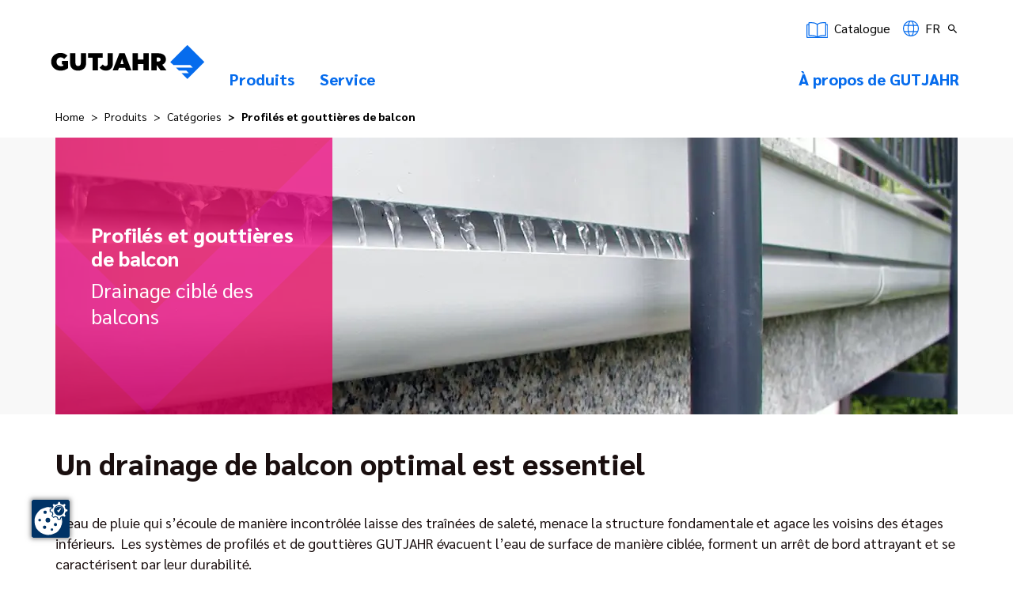

--- FILE ---
content_type: text/html; charset=UTF-8
request_url: https://www.gutjahr.com/fr/produits/cat%C3%A9gories/Profil%C3%A9s-et-goutti%C3%A8res-de-balcon
body_size: 16516
content:
<!DOCTYPE html>
<html lang="fr" class="html">
  <head>
    <meta charset="utf-8">
    <meta name="viewport" content="width=device-width, initial-scale=1.0">

          
  <script
    nonce="HmNuUSUKzyDUjZDh4K1oaVKn5S7EWKJt"
    id="cookie-manager"
    src="https://consent.gal-digital.de/public/app.js?apiKey=8a50c2d0207bacbe672e1618c0ab9d51484aa21b8585a1fa&amp;domain=c8513ed"
    referrerpolicy="origin"
    data-embedding-youtube="4897c60"
    data-embedding-open-street-maps="5258144"
    data-embedding-userlike="d9f8c6f"
  ></script>
      <script nonce="HmNuUSUKzyDUjZDh4K1oaVKn5S7EWKJt">
  var _paq = window._paq = window._paq || [];
  _paq.push(['trackPageView']);
  _paq.push(['enableLinkTracking']);
  (function() {
    var u='//matomo.gutjahr.com/';
    _paq.push(['setTrackerUrl', u+'matomo.php']);
    _paq.push(['setSiteId', '1']);
    var d=document, g=d.createElement('script'), s=d.getElementsByTagName('script')[0];
    g.async=true; g.src=u+'matomo.js'; s.parentNode.insertBefore(g,s);
  })();
</script>
    <link rel="icon" type="image/png" href="/assets/favicon/favicon-96x96.png" sizes="96x96" /><link rel="icon" type="image/svg+xml" href="/assets/favicon/favicon.svg" /><link rel="shortcut icon" href="/assets/favicon/favicon.ico" /><link rel="apple-touch-icon" sizes="180x180" href="/assets/favicon/apple-touch-icon.png" /><meta name="apple-mobile-web-app-title" content="Gutjahr Systemtechnik" /><link rel="manifest" href="/assets/favicon/site.webmanifest" /><link href="/cache-buster-1765523019/build/css/main.a9590058.css" media="screen,print" rel="stylesheet" type="text/css" />
<link href="/cache-buster-1765523019/build/css/print.a16aaee6.css" media="print" rel="stylesheet" type="text/css" />
<link href="https://www.gutjahr.com/en/products/categories/Profiles-and-balcony-gullies" hreflang="en" rel="alternate" />
<link href="https://www.gutjahr.com/de/Produkte/Kategorien/Au%C3%9Fenbereich/Randprofile_und_Balkonrinnen" hreflang="x-default" rel="alternate" />
<link href="https://www.gutjahr.com/de/Produkte/Kategorien/Au%C3%9Fenbereich/Randprofile_und_Balkonrinnen" hreflang="de" rel="alternate" />
<link href="https://www.gutjahr.com/fr/produits/cat%C3%A9gories/Profil%C3%A9s-et-goutti%C3%A8res-de-balcon" hreflang="fr" rel="alternate" />
<link href="https://www.gutjahr.com/nl/Produkte/Kategorien/Randprofile%20und%20Balkonrinnen" hreflang="nl" rel="alternate" />
<link href="https://www.gutjahr.com/it/Produkte/Kategorien/Randprofile%20und%20Balkonrinnen" hreflang="it" rel="alternate" />
<link href="https://www.gutjahr.com/pl/Produkte/Kategorien/Randprofile%20und%20Balkonrinnen" hreflang="pl" rel="alternate" />
<link href="https://www.gutjahr.com/hu/Produkte/Kategorien/Randprofile%20und%20Balkonrinnen" hreflang="hu" rel="alternate" />
<link href="https://www.gutjahr.com/cs_CZ/Produkty/Kategorie/Profily%20a%20balkonov%C3%A9%20%C5%BElaby" hreflang="cs_CZ" rel="alternate" />
      <title>Profilés de bordure et gouttières de balcons</title>
      <meta name="robots" content="index,follow" />
<meta property="og:title" content="Profilés de bordure et gouttières de balcons" />
<meta property="og:url" content="https://www.gutjahr.com/fr/produits/cat%C3%A9gories/Profil%C3%A9s-et-goutti%C3%A8res-de-balcon" />
<meta property="og:type" content="website" />

  <!-- Google Tag Manager -->
  <script nonce="HmNuUSUKzyDUjZDh4K1oaVKn5S7EWKJt">(function(w,d,s,l,i){w[l]=w[l]||[];w[l].push({'gtm.start':
  new Date().getTime(),event:'gtm.js'});var f=d.getElementsByTagName(s)[0],
  j=d.createElement(s),dl=l!='dataLayer'?'&l='+l:'';j.async=true;j.src=
  'https://www.googletagmanager.com/gtm.js?id='+i+dl;f.parentNode.insertBefore(j,f);
  })(window,document,'script','dataLayer','GTM-M6JNN58');</script>
  <!-- End Google Tag Manager -->
  </head>

  <body>
        
    <div
      id="gutjahr-page"><header id="gutjahr-header" class="header sticky-top bg-white">
  <div class="custom-container p-0 pb-3">
    <div class="header--mobile">
      <a href="/fr" title="Gutjahr Systemtechnik"><svg class="header__image" xmlns="http://www.w3.org/2000/svg" viewBox="0 0 566.9000244 131">
  <path d="M296.5384541,95.7809158l-24.489064-62.8722831h-19.5799287l-24.4890813,62.8722831h19.4497389l3.6829917-9.5193792h22.1126171l3.5924151,9.5193792h19.7203111ZM268.1071418,72.8780255h-11.8743221l6.0266147-19.9399675,5.8477074,19.9399675Z"/>
  <polygon points="340.6060301 56.3514666 320.6581461 56.3514666 320.6581461 32.908529 300.9876063 32.908529 300.9876063 95.7808035 320.6581461 95.7808035 320.6581461 72.6084553 340.6060301 72.6084553 340.6060301 95.7808035 360.2753952 95.7808035 360.2753952 32.908529 340.6060301 32.908529 340.6060301 56.3514666"/>
  <path d="M423.4884676,55.5434297c0-14.1024441-11.0478521-22.6345639-29.0110333-22.6345639h-24.4992394v62.8722788h19.5810516v-17.7842999h1.0563407l13.0223277,17.7842999h21.5567365l-15.0897121-20.4788919c8.5332341-3.5018342,13.3835283-10.3277529,13.3835283-19.758823M403.9073815,55.9023326c0,5.0291497-3.8618817,7.5448561-9.9688457,7.5448561h-4.3792892v-14.9096949h4.3792892c6.106964,0,9.9688457,2.6040198,9.9688457,7.3648388"/>
  <path d="M209.4710446,32.9087536v15.35917h.0543494v23.1723481c0,5.2102941-3.0534993,8.8932815-7.7237461,8.8932815-4.6883517,0-7.6309064-2.619866-10.1217012-6.3005859l-11.8392179,11.841481c4.8140325,6.8293134,13.1423594,11.1644372,23.2176407,11.1644372,14.8202456,0,25.4186009-10.5983467,25.4186009-25.5080416v-38.6220904h-19.0059259Z"/>
  <polygon points="137.127724 32.9093237 137.127724 49.1663124 154.1127026 49.1663124 154.1127026 95.7816025 173.7820849 95.7816025 173.7820849 49.1663124 190.8564999 49.1663124 190.8564999 32.9093237 137.127724 32.9093237"/>
  <path d="M36.3487852,31.6518073C16.3193706,31.6518073,1.8591552,45.4836663,1.8591552,64.4352428c0,18.7715593,14.7296755,32.6034139,34.9391052,32.6034139,10.1488716,0,20.0282852-3.5029658,27.2142384-9.2510485v-26.7715526h-22.4839844v13.2397253h4.970274v4.4596602c-2.2462485,1.2578532-4.7608233,1.9767863-8.7132643,1.9767863-9.6099536,0-16.0769715-6.1975579-16.0769715-16.1664122,0-10.1500031,6.736478-16.347561,15.1791506-16.347561,4.6679815,0,9.0733009,1.9145203,12.9691336,5.9677218l11.8686514-12.0860273c-7.1417964-7.1463313-16.1652806-10.4081411-25.376703-10.4081411"/>
  <path d="M100.7992089,97.0385444c18.7715636,0,29.5091698-10.9572496,29.5091698-28.4720916v-35.6580447h-19.401056v34.9391117c0,7.9037546-3.1916186,12.2151028-10.1081138,12.2151028-6.7364737,0-9.7492109-4.3113482-9.7492109-12.2151028v-34.9391117h-19.6705139v35.6580447c0,17.514842,10.9164876,28.4720916,29.4197248,28.4720916"/>
  <polygon points="502.2004101 2.2946897 439.365503 65.1590433 450.3566908 76.1502569 512.445529 76.1502569 522.3226752 85.9515455 460.1591368 85.9515455 470.687301 96.4785695 497.8245415 96.4785695 507.7005475 106.279858 480.4885723 106.279858 502.2026905 127.9928275 565.0409837 65.1363991 502.2004101 2.2946897" fill="#066ced"/>
</svg>
</a>

      <button type="button" class="header__menu-toggle d-print-none" aria-label="Menu"><svg class="hamburger"
  xmlns="http://www.w3.org/2000/svg"
  viewBox="0 0 24 24"
  fill="none"
  stroke-width="2"
  stroke-linecap="round"
  stroke="currentColor"
>
  <path d="M4 18L20 18" />
  <path d="M4 12L20 12" />
  <path d="M4 6L20 6" />
</svg>
<svg
  class="close"
  xmlns="http://www.w3.org/2000/svg"
  viewBox="0 0 16 17"
  fill="none"
  stroke="currentColor"
  stroke-width="2"
>
  <path d="M1 1.5L15 15.5" />
  <path d="M15 1.5L0.999999 15.5" />
</svg>
</button>
    </div><nav class="header--desktop-only nav-main-top">
  <ul class="nav-list">
          <li class="nav-item ">
        <a
          class="nav-link"
          href="/Mediathek-Ausland/Franz%C3%B6sisch/Gutjahr_Catalogue_2024_FR.pdf"
          title=""
           target="_blank"        >
          
                      <img src="/Website/Navigation%20Icons/header-catalog.svg" alt="" class="pages">
          
          Catalogue
        </a>
      </li>
    <li class="nav-item language dropdown">
  <a
    href="#"
    class="dropdown-toggle py-2 d-none d-md-inline-block menu-icon"
    data-bs-toggle="dropdown"
    data-bs-target="#language-dropdown-menu"
  ><svg class="" xmlns="http://www.w3.org/2000/svg" viewBox="0 0 23 23" fill="#066ced">
  <path d="M19.6299992,3.3699999C17.4599991,1.2,14.5699997,0,11.5,0S5.54,1.2,3.3699999,3.3699999C1.2,5.54,0,8.4300003,0,11.5s1.2,5.9599991,3.3699999,8.1300011c2.1700001,2.1700001,5.0600004,3.3699989,8.1300001,3.3699989s5.9599991-1.2000008,8.1300011-3.3699989c2.1700001-2.1700001,3.3699989-5.0599995,3.3699989-8.1300001s-1.2000008-5.96-3.3700008-8.1300011ZM18.6800003,4.3200002c.6100006.6100001,1.1399994,1.29,1.5699997,2.02h-4.4699993c-.1999998-.9899998-.4499998-1.9200001-.7600002-2.73-.29-.76-.6199999-1.4099998-.9799995-1.9400001,1.7399998.45,3.3299999,1.3499999,4.6399994,2.6500001ZM14.9099998,11.5c0,1.3099995-.0900002,2.5699997-.2600002,3.75h-6.3099995c-.1700001-1.1800003-.2600002-2.4499998-.2600002-3.75s.0900002-2.6199999.2700005-3.8099999h6.3000002c.1700001,1.2000003.2700005,2.4900002.2700005,3.8099999h-.0100012ZM11.5,1.35c.7700005,0,1.6099997,1.0199999,2.2600002,2.7400001.2600002.6799998.4700003,1.4400001.6499996,2.2600002h-5.8199997c.1700001-.8200002.3900003-1.5799999.6499996-2.2600002.6499996-1.71,1.4899998-2.74,2.2600002-2.7400001ZM4.3200002,4.3200002c1.2999997-1.3,2.9000001-2.21,4.6399999-2.6500001-.3599997.53-.6899996,1.1799998-.98,1.9400001-.3099999.8200002-.5599999,1.7400002-.7599998,2.73H2.75c.4300001-.73.96-1.4099998,1.5700002-2.02ZM1.35,11.5c0-1.3299999.25-2.6199999.7400001-3.8099999h4.9099998c-.1700001,1.2099996-.25,2.4900002-.25,3.8099999s.0799999,2.5599995.25,3.75H2.0599999c-.47-1.1800003-.71-2.4499998-.7099999-3.75ZM4.3200002,18.6800003c-.6300001-.6299992-1.1700001-1.3299999-1.6100001-2.0799999h4.4899998c.1999998,1.0200005.46,1.960001.77,2.7999992.2900004.7600002.6200004,1.4099998.98,1.9400005-1.7399998-.4500008-3.3299999-1.3500004-4.6399999-2.6499996l.0100002-.0100002ZM11.5,21.6499996c-.7700005,0-1.6099997-1.0200005-2.2600002-2.7399998-.2600002-.7000008-.4799995-1.4799995-.6599998-2.3199997h5.8400002c-.1800003.8400002-.3999996,1.6200008-.6599998,2.3199997-.6499996,1.7099991-1.4899998,2.7399998-2.2600002,2.7399998ZM18.6800003,18.6800003c-1.2999992,1.2999992-2.8999996,2.2099991-4.6399994,2.6499996.3599997-.5300007.6899996-1.1800003.9799995-1.9400005.3199997-.8400002.5699997-1.7800007.7700005-2.7999992h4.4899998c-.4400005.75-.9799995,1.4500008-1.6100006,2.0799999l.0100002.0100002ZM16.0100002,15.25c.1599998-1.1900005.25-2.4499998.25-3.75s-.0900002-2.6099997-.25-3.8099999h4.9099998c.4799995,1.2000003.7399998,2.48.7399998,3.8099999s-.25,2.5699997-.7099991,3.75h-4.9400005Z"/>
</svg>
fr
  </a>

  <ul class="dropdown-menu" id="language-dropdown-menu">
    <span class="dropdown-menu-arrow search arrow"></span>

          <li>
        <a class="dropdown-item js-language-select" href="https://www.gutjahr.com/en/products/categories/Profiles-and-balcony-gullies" data-language="en">
          <img
            class="language-switcher-img"
            src="/bundles/pimcoreadmin/img/flags/countries/gb.svg"
            height="20"
            width="25"
          >

          anglais
        </a>
      </li>
          <li>
        <a class="dropdown-item js-language-select" href="https://www.gutjahr.com/de/Produkte/Kategorien/Au%C3%9Fenbereich/Randprofile_und_Balkonrinnen" data-language="de">
          <img
            class="language-switcher-img"
            src="/bundles/pimcoreadmin/img/flags/countries/de.svg"
            height="20"
            width="25"
          >

          allemand
        </a>
      </li>
          <li>
        <a class="dropdown-item js-language-select" href="https://www.gutjahr.com/fr/produits/cat%C3%A9gories/Profil%C3%A9s-et-goutti%C3%A8res-de-balcon" data-language="fr">
          <img
            class="language-switcher-img"
            src="/bundles/pimcoreadmin/img/flags/countries/fr.svg"
            height="20"
            width="25"
          >

          français
        </a>
      </li>
          <li>
        <a class="dropdown-item js-language-select" href="https://www.gutjahr.com/nl/Produkte/Kategorien/Randprofile%20und%20Balkonrinnen" data-language="nl">
          <img
            class="language-switcher-img"
            src="/bundles/pimcoreadmin/img/flags/countries/nl.svg"
            height="20"
            width="25"
          >

          néerlandais
        </a>
      </li>
          <li>
        <a class="dropdown-item js-language-select" href="https://www.gutjahr.com/it/Produkte/Kategorien/Randprofile%20und%20Balkonrinnen" data-language="it">
          <img
            class="language-switcher-img"
            src="/bundles/pimcoreadmin/img/flags/countries/it.svg"
            height="20"
            width="25"
          >

          italien
        </a>
      </li>
          <li>
        <a class="dropdown-item js-language-select" href="https://www.gutjahr.com/pl/Produkte/Kategorien/Randprofile%20und%20Balkonrinnen" data-language="pl">
          <img
            class="language-switcher-img"
            src="/bundles/pimcoreadmin/img/flags/countries/pl.svg"
            height="20"
            width="25"
          >

          polonais
        </a>
      </li>
          <li>
        <a class="dropdown-item js-language-select" href="https://www.gutjahr.com/hu/Produkte/Kategorien/Randprofile%20und%20Balkonrinnen" data-language="hu">
          <img
            class="language-switcher-img"
            src="/bundles/pimcoreadmin/img/flags/countries/hu.svg"
            height="20"
            width="25"
          >

          hongrois
        </a>
      </li>
          <li>
        <a class="dropdown-item js-language-select" href="https://www.gutjahr.com/cs_CZ/Produkty/Kategorie/Profily%20a%20balkonov%C3%A9%20%C5%BElaby" data-language="cs_CZ">
          <img
            class="language-switcher-img"
            src="/bundles/pimcoreadmin/img/flags/countries/cz.svg"
            height="20"
            width="25"
          >

          tchèque
        </a>
      </li>
      </ul>
</li>
      <li class="nav-item">
        <a class="nav-link px-0" href="/fr/shared/suche" aria-label="Search">
          <i class="inticon-search"></i></a>
      </li>
      </ul>
</nav>
<div class="header__navigation">
      <a
        href="/fr"
        class="header__logo"
        title="Gutjahr Systemtechnik"
      ><svg class="header__image header--desktop-only" xmlns="http://www.w3.org/2000/svg" viewBox="0 0 566.9000244 131">
  <path d="M296.5384541,95.7809158l-24.489064-62.8722831h-19.5799287l-24.4890813,62.8722831h19.4497389l3.6829917-9.5193792h22.1126171l3.5924151,9.5193792h19.7203111ZM268.1071418,72.8780255h-11.8743221l6.0266147-19.9399675,5.8477074,19.9399675Z"/>
  <polygon points="340.6060301 56.3514666 320.6581461 56.3514666 320.6581461 32.908529 300.9876063 32.908529 300.9876063 95.7808035 320.6581461 95.7808035 320.6581461 72.6084553 340.6060301 72.6084553 340.6060301 95.7808035 360.2753952 95.7808035 360.2753952 32.908529 340.6060301 32.908529 340.6060301 56.3514666"/>
  <path d="M423.4884676,55.5434297c0-14.1024441-11.0478521-22.6345639-29.0110333-22.6345639h-24.4992394v62.8722788h19.5810516v-17.7842999h1.0563407l13.0223277,17.7842999h21.5567365l-15.0897121-20.4788919c8.5332341-3.5018342,13.3835283-10.3277529,13.3835283-19.758823M403.9073815,55.9023326c0,5.0291497-3.8618817,7.5448561-9.9688457,7.5448561h-4.3792892v-14.9096949h4.3792892c6.106964,0,9.9688457,2.6040198,9.9688457,7.3648388"/>
  <path d="M209.4710446,32.9087536v15.35917h.0543494v23.1723481c0,5.2102941-3.0534993,8.8932815-7.7237461,8.8932815-4.6883517,0-7.6309064-2.619866-10.1217012-6.3005859l-11.8392179,11.841481c4.8140325,6.8293134,13.1423594,11.1644372,23.2176407,11.1644372,14.8202456,0,25.4186009-10.5983467,25.4186009-25.5080416v-38.6220904h-19.0059259Z"/>
  <polygon points="137.127724 32.9093237 137.127724 49.1663124 154.1127026 49.1663124 154.1127026 95.7816025 173.7820849 95.7816025 173.7820849 49.1663124 190.8564999 49.1663124 190.8564999 32.9093237 137.127724 32.9093237"/>
  <path d="M36.3487852,31.6518073C16.3193706,31.6518073,1.8591552,45.4836663,1.8591552,64.4352428c0,18.7715593,14.7296755,32.6034139,34.9391052,32.6034139,10.1488716,0,20.0282852-3.5029658,27.2142384-9.2510485v-26.7715526h-22.4839844v13.2397253h4.970274v4.4596602c-2.2462485,1.2578532-4.7608233,1.9767863-8.7132643,1.9767863-9.6099536,0-16.0769715-6.1975579-16.0769715-16.1664122,0-10.1500031,6.736478-16.347561,15.1791506-16.347561,4.6679815,0,9.0733009,1.9145203,12.9691336,5.9677218l11.8686514-12.0860273c-7.1417964-7.1463313-16.1652806-10.4081411-25.376703-10.4081411"/>
  <path d="M100.7992089,97.0385444c18.7715636,0,29.5091698-10.9572496,29.5091698-28.4720916v-35.6580447h-19.401056v34.9391117c0,7.9037546-3.1916186,12.2151028-10.1081138,12.2151028-6.7364737,0-9.7492109-4.3113482-9.7492109-12.2151028v-34.9391117h-19.6705139v35.6580447c0,17.514842,10.9164876,28.4720916,29.4197248,28.4720916"/>
  <polygon points="502.2004101 2.2946897 439.365503 65.1590433 450.3566908 76.1502569 512.445529 76.1502569 522.3226752 85.9515455 460.1591368 85.9515455 470.687301 96.4785695 497.8245415 96.4785695 507.7005475 106.279858 480.4885723 106.279858 502.2026905 127.9928275 565.0409837 65.1363991 502.2004101 2.2946897" fill="#066ced"/>
</svg>
</a><div class="megamenu megamenu--main"><nav data-max-depth="5"><ul aria-role="menubar" class="menubar"><li class="back-and-close-nav-items"><button type="button" class="megamenu__back"><svg class="" fill="currentColor" xmlns="http://www.w3.org/2000/svg" viewbox="0 0 13 21">
  <path d="M13,0v5.7l-6,4.8l6,4.8V21L0,10.5L13,0z"/>
</svg>
Back</button>
<button type="button" class="megamenu__close">Close<svg
  class=""
  xmlns="http://www.w3.org/2000/svg"
  viewBox="0 0 16 17"
  fill="none"
  stroke="currentColor"
  stroke-width="2"
>
  <path d="M1 1.5L15 15.5" />
  <path d="M15 1.5L0.999999 15.5" />
</svg>
</button>
</li>

<li aria-role="none" class="nav-item nav-item--0"><button aria-role="menuitem" title="Produits" class="menuitem menuitem--0 main active active-trail" type="button"><span class="menuitem__inner"><svg class="menuitem__chevron" viewBox="0 0 11 17" fill="currentColor" xmlns="http://www.w3.org/2000/svg">
  <path d="M0 16.93L10.69 8.47L0 0V3.84L5.84 8.47L0 13.09V16.93Z"/>
</svg>
Produits</span></button><ul aria-role="menu" class="sub-menu sub-menu--1 custom-container d-none"><li class="back-and-close-nav-items"><button type="button" class="megamenu__back"><svg class="" fill="currentColor" xmlns="http://www.w3.org/2000/svg" viewbox="0 0 13 21">
  <path d="M13,0v5.7l-6,4.8l6,4.8V21L0,10.5L13,0z"/>
</svg>
Back</button>
<button type="button" class="megamenu__close">Close<svg
  class=""
  xmlns="http://www.w3.org/2000/svg"
  viewBox="0 0 16 17"
  fill="none"
  stroke="currentColor"
  stroke-width="2"
>
  <path d="M1 1.5L15 15.5" />
  <path d="M15 1.5L0.999999 15.5" />
</svg>
</button>
</li>

<li aria-role="none" class="nav-item nav-item--1"><button aria-role="menuitem" title="Catégories" class="menuitem menuitem--1 active active-trail" type="button"><span class="menuitem__inner"><svg class="menuitem__chevron" viewBox="0 0 11 17" fill="currentColor" xmlns="http://www.w3.org/2000/svg">
  <path d="M0 16.93L10.69 8.47L0 0V3.84L5.84 8.47L0 13.09V16.93Z"/>
</svg>
Catégories</span></button><ul aria-role="menu" class="sub-menu sub-menu--2 d-none"><li class="back-and-close-nav-items"><button type="button" class="megamenu__back"><svg class="" fill="currentColor" xmlns="http://www.w3.org/2000/svg" viewbox="0 0 13 21">
  <path d="M13,0v5.7l-6,4.8l6,4.8V21L0,10.5L13,0z"/>
</svg>
Back</button>
<button type="button" class="megamenu__close">Close<svg
  class=""
  xmlns="http://www.w3.org/2000/svg"
  viewBox="0 0 16 17"
  fill="none"
  stroke="currentColor"
  stroke-width="2"
>
  <path d="M1 1.5L15 15.5" />
  <path d="M15 1.5L0.999999 15.5" />
</svg>
</button>
</li>

<li aria-role="none" class="nav-item nav-item--2"><a aria-role="menuitem" class="menuitem menuitem--2" href="/fr/produits/cat%C3%A9gories/Drainages-de-surface"><span class="menuitem__inner">Drainages</span></a></li><li aria-role="none" class="nav-item nav-item--2"><a aria-role="menuitem" title="Plots de drainage et système de cadre" class="menuitem menuitem--2" href="/fr/produits/cat%C3%A9gories/Syst%C3%A8mes-de-plots-de-drainage-et-de-cadre"><span class="menuitem__inner">Plots de drainage et système de cadre</span></a></li><li aria-role="none" class="nav-item nav-item--2"><a aria-role="menuitem" class="menuitem menuitem--2" href="/fr/produits/cat%C3%A9gories/Grilles-goutti%C3%A8res-de-drainage"><span class="menuitem__inner">Grilles/gouttières de drainage</span></a></li><li aria-role="none" class="nav-item nav-item--2"><a aria-role="menuitem" title="Profilés et gouttières de balcon" class="menuitem menuitem--2 active" href="/fr/produits/cat%C3%A9gories/Profil%C3%A9s-et-goutti%C3%A8res-de-balcon"><span class="menuitem__inner">Profilés et gouttières de balcon</span></a></li><li aria-role="none" class="nav-item nav-item--2"><a aria-role="menuitem" class="menuitem menuitem--2" href="/fr/produits/cat%C3%A9gories/%C3%89tanch%C3%A9it%C3%A9s-et-avaloirs-au-sol"><span class="menuitem__inner">Étanchéités et avaloirs au sol</span></a></li><li aria-role="none" class="nav-item nav-item--2"><a aria-role="menuitem" title="Colles et mortiers" class="menuitem menuitem--2" href="/fr/produits/cat%C3%A9gories/Colles-et-syst%C3%A8me-de-mortier"><span class="menuitem__inner">Colles et mortiers</span></a></li><li aria-role="none" class="nav-item nav-item--2"><a aria-role="menuitem" title="Désolidarisations" class="menuitem menuitem--2" href="/fr/produits/cat%C3%A9gories/Syst%C3%A8mes-de-d%C3%A9solidarisation"><span class="menuitem__inner">Désolidarisations</span></a></li><li aria-role="none" class="nav-item nav-item--2"><a aria-role="menuitem" title="Chauffages au sol" class="menuitem menuitem--2" href="/fr/produits/cat%C3%A9gories/Syst%C3%A8mes-de-chauffage-au-sol"><span class="menuitem__inner">Chauffages au sol</span></a></li><li aria-role="none" class="nav-item nav-item--2"><a aria-role="menuitem" class="menuitem menuitem--2" href="/fr/produits/cat%C3%A9gories/Syst%C3%A8mes-de-rigoles-de-douche"><span class="menuitem__inner">Rigoles de douche</span></a></li><li class="pt-3 fw-bold nav-item nav-item--overview nav-item--2" aria-role="none">
    <a href="/fr/produits/cat%C3%A9gories" class="menuitem menuitem--2 menuitem--overview" aria-role="menuitem">To overview</a>
  </li></ul></li><li aria-role="none" class="nav-item nav-item--1"><button aria-role="menuitem" title="Domaines d'application" class="menuitem menuitem--1" target="_blank" rel="noopener noreferrer" type="button"><span class="menuitem__inner"><svg class="menuitem__chevron" viewBox="0 0 11 17" fill="currentColor" xmlns="http://www.w3.org/2000/svg">
  <path d="M0 16.93L10.69 8.47L0 0V3.84L5.84 8.47L0 13.09V16.93Z"/>
</svg>
Domaines d'application</span></button><ul aria-role="menu" class="sub-menu sub-menu--2 d-none"><li class="back-and-close-nav-items"><button type="button" class="megamenu__back"><svg class="" fill="currentColor" xmlns="http://www.w3.org/2000/svg" viewbox="0 0 13 21">
  <path d="M13,0v5.7l-6,4.8l6,4.8V21L0,10.5L13,0z"/>
</svg>
Back</button>
<button type="button" class="megamenu__close">Close<svg
  class=""
  xmlns="http://www.w3.org/2000/svg"
  viewBox="0 0 16 17"
  fill="none"
  stroke="currentColor"
  stroke-width="2"
>
  <path d="M1 1.5L15 15.5" />
  <path d="M15 1.5L0.999999 15.5" />
</svg>
</button>
</li>

<li aria-role="none" class="nav-item nav-item--2"><a aria-role="menuitem" title="Extérieur" class="menuitem menuitem--2" href="/fr/produits/Domaines-d%E2%80%99application/Ext%C3%A9rieur"><span class="menuitem__inner">Extérieur</span></a></li><li aria-role="none" class="nav-item nav-item--2"><a aria-role="menuitem" title="Intérieur" class="menuitem menuitem--2" href="/fr/produits/Domaines-d%E2%80%99application/Int%C3%A9rieur"><span class="menuitem__inner">Intérieur</span></a></li><li class="pt-3 fw-bold nav-item nav-item--overview nav-item--2" aria-role="none">
    <a href="/fr/produits/Domaines-d%E2%80%99application" class="menuitem menuitem--2 menuitem--overview" aria-role="menuitem">To overview</a>
  </li></ul></li><li class="pt-3 fw-bold nav-item nav-item--overview nav-item--1" aria-role="none">
    <a href="/fr/produits" class="menuitem menuitem--1 menuitem--overview" aria-role="menuitem">To overview</a>
  </li></ul></li><li aria-role="none" class="nav-item nav-item--0"><button aria-role="menuitem" class="menuitem menuitem--0 main" type="button"><span class="menuitem__inner"><svg class="menuitem__chevron" viewBox="0 0 11 17" fill="currentColor" xmlns="http://www.w3.org/2000/svg">
  <path d="M0 16.93L10.69 8.47L0 0V3.84L5.84 8.47L0 13.09V16.93Z"/>
</svg>

Service
</span></button><ul aria-role="menu" class="sub-menu sub-menu--1 custom-container d-none"><li class="back-and-close-nav-items"><button type="button" class="megamenu__back"><svg class="" fill="currentColor" xmlns="http://www.w3.org/2000/svg" viewbox="0 0 13 21">
  <path d="M13,0v5.7l-6,4.8l6,4.8V21L0,10.5L13,0z"/>
</svg>
Back</button>
<button type="button" class="megamenu__close">Close<svg
  class=""
  xmlns="http://www.w3.org/2000/svg"
  viewBox="0 0 16 17"
  fill="none"
  stroke="currentColor"
  stroke-width="2"
>
  <path d="M1 1.5L15 15.5" />
  <path d="M15 1.5L0.999999 15.5" />
</svg>
</button>
</li>

<li aria-role="none" class="nav-item nav-item--1"><button aria-role="menuitem" title="
Service
" class="menuitem menuitem--1" type="button"><span class="menuitem__inner"><svg class="menuitem__chevron" viewBox="0 0 11 17" fill="currentColor" xmlns="http://www.w3.org/2000/svg">
  <path d="M0 16.93L10.69 8.47L0 0V3.84L5.84 8.47L0 13.09V16.93Z"/>
</svg>

Service
</span></button><ul aria-role="menu" class="sub-menu sub-menu--2 d-none"><li class="back-and-close-nav-items"><button type="button" class="megamenu__back"><svg class="" fill="currentColor" xmlns="http://www.w3.org/2000/svg" viewbox="0 0 13 21">
  <path d="M13,0v5.7l-6,4.8l6,4.8V21L0,10.5L13,0z"/>
</svg>
Back</button>
<button type="button" class="megamenu__close">Close<svg
  class=""
  xmlns="http://www.w3.org/2000/svg"
  viewBox="0 0 16 17"
  fill="none"
  stroke="currentColor"
  stroke-width="2"
>
  <path d="M1 1.5L15 15.5" />
  <path d="M15 1.5L0.999999 15.5" />
</svg>
</button>
</li>

<li aria-role="none" class="nav-item nav-item--2"><a aria-role="menuitem" title="Contact" class="menuitem menuitem--2" href="/fr/service/service/Num%C3%A9ro-de-contact"><span class="menuitem__inner">Contact</span></a></li><li aria-role="none" class="nav-item nav-item--2"><a aria-role="menuitem" title="Distributeur international" class="menuitem menuitem--2" href="/fr/service/service/Distributeur-international"><span class="menuitem__inner">Distributeur international</span></a></li><li class="pt-3 fw-bold nav-item nav-item--overview nav-item--2" aria-role="none">
    <a href="/fr/service/service" class="menuitem menuitem--2 menuitem--overview" aria-role="menuitem">To overview</a>
  </li></ul></li><li class="pt-3 fw-bold nav-item nav-item--overview nav-item--1" aria-role="none">
    <a href="/fr/service" class="menuitem menuitem--1 menuitem--overview" aria-role="menuitem">To overview</a>
  </li></ul></li></ul></li></ul></li></ul></li></ul></nav></div>
<div class="megamenu megamenu--right" data-menu="right"><nav data-max-depth="5"><ul aria-role="menubar" class="menubar"><li class="back-and-close-nav-items"><button type="button" class="megamenu__back"><svg class="" fill="currentColor" xmlns="http://www.w3.org/2000/svg" viewbox="0 0 13 21">
  <path d="M13,0v5.7l-6,4.8l6,4.8V21L0,10.5L13,0z"/>
</svg>
Back</button>
<button type="button" class="megamenu__close">Close<svg
  class=""
  xmlns="http://www.w3.org/2000/svg"
  viewBox="0 0 16 17"
  fill="none"
  stroke="currentColor"
  stroke-width="2"
>
  <path d="M1 1.5L15 15.5" />
  <path d="M15 1.5L0.999999 15.5" />
</svg>
</button>
</li>

<li aria-role="none" class="nav-item nav-item--0"><button aria-role="menuitem" title="À propos de GUTJAHR" class="menuitem menuitem--0 main" type="button"><span class="menuitem__inner"><svg class="menuitem__chevron" viewBox="0 0 11 17" fill="currentColor" xmlns="http://www.w3.org/2000/svg">
  <path d="M0 16.93L10.69 8.47L0 0V3.84L5.84 8.47L0 13.09V16.93Z"/>
</svg>
À propos de GUTJAHR</span></button><ul aria-role="menu" class="sub-menu sub-menu--1 custom-container d-none"><li class="back-and-close-nav-items"><button type="button" class="megamenu__back"><svg class="" fill="currentColor" xmlns="http://www.w3.org/2000/svg" viewbox="0 0 13 21">
  <path d="M13,0v5.7l-6,4.8l6,4.8V21L0,10.5L13,0z"/>
</svg>
Back</button>
<button type="button" class="megamenu__close">Close<svg
  class=""
  xmlns="http://www.w3.org/2000/svg"
  viewBox="0 0 16 17"
  fill="none"
  stroke="currentColor"
  stroke-width="2"
>
  <path d="M1 1.5L15 15.5" />
  <path d="M15 1.5L0.999999 15.5" />
</svg>
</button>
</li>

<li aria-role="none" class="nav-item nav-item--1"><button aria-role="menuitem" title="Notre entreprise" class="menuitem menuitem--1" type="button"><span class="menuitem__inner"><svg class="menuitem__chevron" viewBox="0 0 11 17" fill="currentColor" xmlns="http://www.w3.org/2000/svg">
  <path d="M0 16.93L10.69 8.47L0 0V3.84L5.84 8.47L0 13.09V16.93Z"/>
</svg>
Notre entreprise</span></button><ul aria-role="menu" class="sub-menu sub-menu--2 d-none"><li class="back-and-close-nav-items"><button type="button" class="megamenu__back"><svg class="" fill="currentColor" xmlns="http://www.w3.org/2000/svg" viewbox="0 0 13 21">
  <path d="M13,0v5.7l-6,4.8l6,4.8V21L0,10.5L13,0z"/>
</svg>
Back</button>
<button type="button" class="megamenu__close">Close<svg
  class=""
  xmlns="http://www.w3.org/2000/svg"
  viewBox="0 0 16 17"
  fill="none"
  stroke="currentColor"
  stroke-width="2"
>
  <path d="M1 1.5L15 15.5" />
  <path d="M15 1.5L0.999999 15.5" />
</svg>
</button>
</li>

<li aria-role="none" class="nav-item nav-item--2"><a aria-role="menuitem" title="Chronique" class="menuitem menuitem--2" href="/fr/shared/navigation_right/%C3%80%20propos%20de%20GUTJAHR/Notre%20entreprise/Chronik"><span class="menuitem__inner">Chronique</span></a></li><li class="pt-3 fw-bold nav-item nav-item--overview nav-item--2" aria-role="none">
    <a href="/fr/shared/navigation_right/%C3%80%20propos%20de%20GUTJAHR/Notre%20entreprise/Chronik" class="menuitem menuitem--2 menuitem--overview" aria-role="menuitem">To overview</a>
  </li></ul></li><li aria-role="none" class="nav-item nav-item--1"><button aria-role="menuitem" title="Reference projects" class="menuitem menuitem--1" type="button"><span class="menuitem__inner"><svg class="menuitem__chevron" viewBox="0 0 11 17" fill="currentColor" xmlns="http://www.w3.org/2000/svg">
  <path d="M0 16.93L10.69 8.47L0 0V3.84L5.84 8.47L0 13.09V16.93Z"/>
</svg>
Reference projects</span></button><ul aria-role="menu" class="sub-menu sub-menu--2 d-none"><li class="back-and-close-nav-items"><button type="button" class="megamenu__back"><svg class="" fill="currentColor" xmlns="http://www.w3.org/2000/svg" viewbox="0 0 13 21">
  <path d="M13,0v5.7l-6,4.8l6,4.8V21L0,10.5L13,0z"/>
</svg>
Back</button>
<button type="button" class="megamenu__close">Close<svg
  class=""
  xmlns="http://www.w3.org/2000/svg"
  viewBox="0 0 16 17"
  fill="none"
  stroke="currentColor"
  stroke-width="2"
>
  <path d="M1 1.5L15 15.5" />
  <path d="M15 1.5L0.999999 15.5" />
</svg>
</button>
</li>

<li aria-role="none" class="nav-item nav-item--2"><a aria-role="menuitem" title="Outdoors" class="menuitem menuitem--2" href="/fr/shared/navigation_right/%C3%80%20propos%20de%20GUTJAHR/Referenzprojekte/Aussenbereich"><span class="menuitem__inner">Outdoors</span></a></li><li aria-role="none" class="nav-item nav-item--2"><a aria-role="menuitem" title="Indoors" class="menuitem menuitem--2" href="/fr/shared/navigation_right/%C3%80%20propos%20de%20GUTJAHR/Referenzprojekte/Innenbereich"><span class="menuitem__inner">Indoors</span></a></li><li class="pt-3 fw-bold nav-item nav-item--overview nav-item--2" aria-role="none">
    <a href="/fr/shared/navigation_right/%C3%80%20propos%20de%20GUTJAHR/Referenzprojekte" class="menuitem menuitem--2 menuitem--overview" aria-role="menuitem">To overview</a>
  </li></ul></li><li class="pt-3 fw-bold nav-item nav-item--overview nav-item--1" aria-role="none">
    <a href="/fr/shared/navigation_right/%C3%80%20propos%20de%20GUTJAHR/Notre%20entreprise/Chronik" class="menuitem menuitem--1 menuitem--overview" aria-role="menuitem">To overview</a>
  </li></ul></li></ul></li></ul></li></ul></li></ul></nav></div>
<nav class="header--mobile-only nav-main-top">
  <ul class="nav-list">
          <li class="nav-item ">
        <a
          class="nav-link"
          href="/Mediathek-Ausland/Franz%C3%B6sisch/Gutjahr_Catalogue_2024_FR.pdf"
          title=""
           target="_blank"        >
          
                      <img src="/Website/Navigation%20Icons/header-catalog.svg" alt="" class="pages">
          
          Catalogue
        </a>
      </li>
          <li class="nav-item">
        <a class="nav-link px-0" href="/fr/shared/suche" aria-label="Search">
          <i class="inticon-search"></i>Search</a>
      </li>
      </ul>
</nav>
<div class="header__language header--mobile-only"><div class="megamenu">
  <nav>
    <ul class="menubar">
      <li class="nav-item nav-item--0 nav-item--language">
        <button aria-role="menuitem" title="Sprache" class="menuitem" type="button">
          <span class="menuitem__inner"><svg class="menuitem__chevron" viewBox="0 0 11 17" fill="currentColor" xmlns="http://www.w3.org/2000/svg">
  <path d="M0 16.93L10.69 8.47L0 0V3.84L5.84 8.47L0 13.09V16.93Z"/>
</svg>
Language</span>
        </button>

        <ul aria-role="menu" class="sub-menu sub-menu--1 custom-container d-none">
          <li><button type="button" class="megamenu__back"><svg class="" fill="currentColor" xmlns="http://www.w3.org/2000/svg" viewbox="0 0 13 21">
  <path d="M13,0v5.7l-6,4.8l6,4.8V21L0,10.5L13,0z"/>
</svg>
Back</button>
</li>

                      <li class="nav-item nav-item--1">
              <a aria-role="menuitem" class="menuitem" href="https://www.gutjahr.com/en/products/categories/Profiles-and-balcony-gullies" data-language="en">
                <img class="language-switcher-img" src="/bundles/pimcoreadmin/img/flags/countries/gb.svg" height="20" width="25" alt="anglais">anglais</a>
            </li>
                      <li class="nav-item nav-item--1">
              <a aria-role="menuitem" class="menuitem" href="https://www.gutjahr.com/de/Produkte/Kategorien/Au%C3%9Fenbereich/Randprofile_und_Balkonrinnen" data-language="de">
                <img class="language-switcher-img" src="/bundles/pimcoreadmin/img/flags/countries/de.svg" height="20" width="25" alt="allemand">allemand</a>
            </li>
                      <li class="nav-item nav-item--1">
              <a aria-role="menuitem" class="menuitem" href="https://www.gutjahr.com/fr/produits/cat%C3%A9gories/Profil%C3%A9s-et-goutti%C3%A8res-de-balcon" data-language="fr">
                <img class="language-switcher-img" src="/bundles/pimcoreadmin/img/flags/countries/fr.svg" height="20" width="25" alt="français">français</a>
            </li>
                      <li class="nav-item nav-item--1">
              <a aria-role="menuitem" class="menuitem" href="https://www.gutjahr.com/nl/Produkte/Kategorien/Randprofile%20und%20Balkonrinnen" data-language="nl">
                <img class="language-switcher-img" src="/bundles/pimcoreadmin/img/flags/countries/nl.svg" height="20" width="25" alt="néerlandais">néerlandais</a>
            </li>
                      <li class="nav-item nav-item--1">
              <a aria-role="menuitem" class="menuitem" href="https://www.gutjahr.com/it/Produkte/Kategorien/Randprofile%20und%20Balkonrinnen" data-language="it">
                <img class="language-switcher-img" src="/bundles/pimcoreadmin/img/flags/countries/it.svg" height="20" width="25" alt="italien">italien</a>
            </li>
                      <li class="nav-item nav-item--1">
              <a aria-role="menuitem" class="menuitem" href="https://www.gutjahr.com/pl/Produkte/Kategorien/Randprofile%20und%20Balkonrinnen" data-language="pl">
                <img class="language-switcher-img" src="/bundles/pimcoreadmin/img/flags/countries/pl.svg" height="20" width="25" alt="polonais">polonais</a>
            </li>
                      <li class="nav-item nav-item--1">
              <a aria-role="menuitem" class="menuitem" href="https://www.gutjahr.com/hu/Produkte/Kategorien/Randprofile%20und%20Balkonrinnen" data-language="hu">
                <img class="language-switcher-img" src="/bundles/pimcoreadmin/img/flags/countries/hu.svg" height="20" width="25" alt="hongrois">hongrois</a>
            </li>
                      <li class="nav-item nav-item--1">
              <a aria-role="menuitem" class="menuitem" href="https://www.gutjahr.com/cs_CZ/Produkty/Kategorie/Profily%20a%20balkonov%C3%A9%20%C5%BElaby" data-language="cs_CZ">
                <img class="language-switcher-img" src="/bundles/pimcoreadmin/img/flags/countries/cz.svg" height="20" width="25" alt="tchèque">tchèque</a>
            </li>
                  </ul>
      </li>
    </ul>
  </nav>
</div>
</div>
    </div>
  </div>
</header>

        

  
  
      
<div class="breadcrumb-container mt-2 ps-3 ps-sm-4 ps-lg-0">
  <nav class="container p-0">
    <ol class="breadcrumb py-0">
      <li class="breadcrumb-item">
        <a href="/fr">
          Home
        </a>
      </li><li class="breadcrumb-item "><a href="/fr/produits">Produits</a></li><li class="breadcrumb-item "><a href="/fr/produits/cat%C3%A9gories">Catégories</a></li><li class="breadcrumb-item active">Profilés et gouttières de balcon</li></ol>
  </nav>
</div>
<main id="gutjahr-content" role="main">
        <!-- main-content -->
          



                                    <div class="gutjahr-header">
            
                                    

<section class="area area-slider gutjahr-header-slider mb-4 container-fluid ">
  
  
        
  <div class="container p-0 mb-0 d-none d-lg-block js-slick-slide-init" id="gutjahr-header-slider-69735db67d5cd" data-slicksetup="module-gutjahr-header">
          <div class="slide">
                  <picture >
	<source srcset="/Bilder/Imagebilder/Au%C3%9Fen/1125/image-thumb__1125__module-gutjahr-header-slider_auto_ed882d24bc0e556e4e722ac82087c23e/AqDr_DE%20verdeckte%20Entw%C3%A4ss.1bcfd0fc.avif 1x, /Bilder/Imagebilder/Au%C3%9Fen/1125/image-thumb__1125__module-gutjahr-header-slider_auto_ed882d24bc0e556e4e722ac82087c23e/AqDr_DE%20verdeckte%20Entw%C3%A4ss@2x.1bcfd0fc.avif 2x" width="1140" height="350" type="image/avif" />
	<source srcset="/Bilder/Imagebilder/Au%C3%9Fen/1125/image-thumb__1125__module-gutjahr-header-slider_auto_ed882d24bc0e556e4e722ac82087c23e/AqDr_DE%20verdeckte%20Entw%C3%A4ss.8ddc6d50.webp 1x, /Bilder/Imagebilder/Au%C3%9Fen/1125/image-thumb__1125__module-gutjahr-header-slider_auto_ed882d24bc0e556e4e722ac82087c23e/AqDr_DE%20verdeckte%20Entw%C3%A4ss@2x.8ddc6d50.webp 2x" width="1140" height="350" type="image/webp" />
	<source srcset="/Bilder/Imagebilder/Au%C3%9Fen/1125/image-thumb__1125__module-gutjahr-header-slider_auto_ed882d24bc0e556e4e722ac82087c23e/AqDr_DE%20verdeckte%20Entw%C3%A4ss.8ddc6d50.jpg 1x, /Bilder/Imagebilder/Au%C3%9Fen/1125/image-thumb__1125__module-gutjahr-header-slider_auto_ed882d24bc0e556e4e722ac82087c23e/AqDr_DE%20verdeckte%20Entw%C3%A4ss@2x.8ddc6d50.jpg 2x" width="1140" height="350" type="image/jpeg" />
	<img class="img-fluid" src="/Bilder/Imagebilder/Au%C3%9Fen/1125/image-thumb__1125__module-gutjahr-header-slider_auto_ed882d24bc0e556e4e722ac82087c23e/AqDr_DE%20verdeckte%20Entw%C3%A4ss.8ddc6d50.jpg" width="1140" height="350" alt="Balkonrinne | © Gutjahr Systemtechnik" title="Balkonrinne | © Gutjahr Systemtechnik" loading="lazy" srcset="/Bilder/Imagebilder/Au%C3%9Fen/1125/image-thumb__1125__module-gutjahr-header-slider_auto_ed882d24bc0e556e4e722ac82087c23e/AqDr_DE%20verdeckte%20Entw%C3%A4ss.8ddc6d50.jpg 1x, /Bilder/Imagebilder/Au%C3%9Fen/1125/image-thumb__1125__module-gutjahr-header-slider_auto_ed882d24bc0e556e4e722ac82087c23e/AqDr_DE%20verdeckte%20Entw%C3%A4ss@2x.8ddc6d50.jpg 2x" />
</picture>

        
                  <div class="caption corporate-background-pink corporate-background-corporate-background-pink"></div>
          <div class="caption-copy d-flex flex-column justify-content-center text-start">
                                          <h1>
                  Profilés et gouttières de balcon
                </h1>
                                            Drainage ciblé des balcons
                                    </div>
              </div>
      </div>

        
    <div class="d-lg-none corporate-background-pink corporate-background-corporate-background-pink">
      <div class="container">
        <div class="row">
          <div class="col pt-3 pb-3 text-start text-white">
                                          <h1>
                  Profilés et gouttières de balcon
                </h1>
                                            Drainage ciblé des balcons
                          
          </div>
        </div>
      </div>

            <picture >
	<source srcset="/Bilder/Imagebilder/Au%C3%9Fen/1125/image-thumb__1125__module-gutjahr-header-slider_auto_ed882d24bc0e556e4e722ac82087c23e/AqDr_DE%20verdeckte%20Entw%C3%A4ss.1bcfd0fc.avif 1x, /Bilder/Imagebilder/Au%C3%9Fen/1125/image-thumb__1125__module-gutjahr-header-slider_auto_ed882d24bc0e556e4e722ac82087c23e/AqDr_DE%20verdeckte%20Entw%C3%A4ss@2x.1bcfd0fc.avif 2x" width="1140" height="350" type="image/avif" />
	<source srcset="/Bilder/Imagebilder/Au%C3%9Fen/1125/image-thumb__1125__module-gutjahr-header-slider_auto_ed882d24bc0e556e4e722ac82087c23e/AqDr_DE%20verdeckte%20Entw%C3%A4ss.8ddc6d50.webp 1x, /Bilder/Imagebilder/Au%C3%9Fen/1125/image-thumb__1125__module-gutjahr-header-slider_auto_ed882d24bc0e556e4e722ac82087c23e/AqDr_DE%20verdeckte%20Entw%C3%A4ss@2x.8ddc6d50.webp 2x" width="1140" height="350" type="image/webp" />
	<source srcset="/Bilder/Imagebilder/Au%C3%9Fen/1125/image-thumb__1125__module-gutjahr-header-slider_auto_ed882d24bc0e556e4e722ac82087c23e/AqDr_DE%20verdeckte%20Entw%C3%A4ss.8ddc6d50.jpg 1x, /Bilder/Imagebilder/Au%C3%9Fen/1125/image-thumb__1125__module-gutjahr-header-slider_auto_ed882d24bc0e556e4e722ac82087c23e/AqDr_DE%20verdeckte%20Entw%C3%A4ss@2x.8ddc6d50.jpg 2x" width="1140" height="350" type="image/jpeg" />
	<img class="img-fluid" src="/Bilder/Imagebilder/Au%C3%9Fen/1125/image-thumb__1125__module-gutjahr-header-slider_auto_ed882d24bc0e556e4e722ac82087c23e/AqDr_DE%20verdeckte%20Entw%C3%A4ss.8ddc6d50.jpg" width="1140" height="350" alt="Balkonrinne | © Gutjahr Systemtechnik" title="Balkonrinne | © Gutjahr Systemtechnik" loading="lazy" srcset="/Bilder/Imagebilder/Au%C3%9Fen/1125/image-thumb__1125__module-gutjahr-header-slider_auto_ed882d24bc0e556e4e722ac82087c23e/AqDr_DE%20verdeckte%20Entw%C3%A4ss.8ddc6d50.jpg 1x, /Bilder/Imagebilder/Au%C3%9Fen/1125/image-thumb__1125__module-gutjahr-header-slider_auto_ed882d24bc0e556e4e722ac82087c23e/AqDr_DE%20verdeckte%20Entw%C3%A4ss@2x.8ddc6d50.jpg 2x" />
</picture>

          </div>
  </section>

                
                            </div>
                    




                                    <div class="wysiwyg">
            
                                    
<section class="area area-wysiwyg container pt-3 pb-3 ps-sm-0 pe-sm-0">
      <h2>Un drainage de balcon optimal est essentiel</h2>

  </section>

                
                            </div>
                    




                                    <div class="wysiwyg">
            
                                    
<section class="area area-wysiwyg container pt-3 pb-3 ps-sm-0 pe-sm-0">
      <p>L’eau de pluie qui s’écoule de manière incontrôlée laisse des traînées de saleté, menace la structure fondamentale et agace les voisins des étages inférieurs.&nbsp; Les systèmes de profilés et de gouttières GUTJAHR évacuent l’eau de surface de manière ciblée, forment un arrêt de bord attrayant et se caractérisent par leur durabilité.&nbsp;</p>

  </section>

                
                            </div>
                    




                                    <div class="gutjahr-system-list">
            
                                    

<section class="area area-gutjahr-system-list mb-4 container-fluid pt-3 pb-3">
  
      <div class="container p-0 mb-0" id="gutjahr-system-list-69735db67fe7a">
                        <h3 class="mb-3">
            Profilés de drainage
          </h3>
        
                  <p class="mb-5">
            Les profilés de drainage ProFin® sont utilisés avec une étanchéité déjà existante. Ils servent de support de bordure et de parement du drainage et de la couche de répartition de charge.
          </p>
        
        <div class="row">
                                    <div class="col-6 col-lg-3 mb-5">
                <a href="/fr/profile-de-bordure/profin-v-sy382" target="_blank" class="card border-0">
                  <div class="card-body p-0">
                    
                                          <div class="img-wrap p-0 d-flex js-resize-wrapper">
                        <picture >
	<source srcset="/Bilder/Produktbilder/Profile/1457/image-thumb__1457__module-system-list-thumbnails/ProFin_V22_Profil_anthrazit_20073102TM_gespiegelt~-~media--df42eb16--query.4b071fb1.avif 1x, /Bilder/Produktbilder/Profile/1457/image-thumb__1457__module-system-list-thumbnails/ProFin_V22_Profil_anthrazit_20073102TM_gespiegelt~-~media--df42eb16--query@2x.4b071fb1.avif 2x" media="(min-width: 768px)" width="345" height="345" type="image/avif" />
	<source srcset="/Bilder/Produktbilder/Profile/1457/image-thumb__1457__module-system-list-thumbnails/ProFin_V22_Profil_anthrazit_20073102TM_gespiegelt~-~media--df42eb16--query.eaea6755.webp 1x, /Bilder/Produktbilder/Profile/1457/image-thumb__1457__module-system-list-thumbnails/ProFin_V22_Profil_anthrazit_20073102TM_gespiegelt~-~media--df42eb16--query@2x.eaea6755.webp 2x" media="(min-width: 768px)" width="345" height="345" type="image/webp" />
	<source srcset="/Bilder/Produktbilder/Profile/1457/image-thumb__1457__module-system-list-thumbnails/ProFin_V22_Profil_anthrazit_20073102TM_gespiegelt~-~media--df42eb16--query.eaea6755.png 1x, /Bilder/Produktbilder/Profile/1457/image-thumb__1457__module-system-list-thumbnails/ProFin_V22_Profil_anthrazit_20073102TM_gespiegelt~-~media--df42eb16--query@2x.eaea6755.png 2x" media="(min-width: 768px)" width="345" height="345" type="image/png" />
	<source srcset="/Bilder/Produktbilder/Profile/1457/image-thumb__1457__module-system-list-thumbnails/ProFin_V22_Profil_anthrazit_20073102TM_gespiegelt.0f609299.avif 1x, /Bilder/Produktbilder/Profile/1457/image-thumb__1457__module-system-list-thumbnails/ProFin_V22_Profil_anthrazit_20073102TM_gespiegelt@2x.0f609299.avif 2x" width="263" height="263" type="image/avif" />
	<source srcset="/Bilder/Produktbilder/Profile/1457/image-thumb__1457__module-system-list-thumbnails/ProFin_V22_Profil_anthrazit_20073102TM_gespiegelt.9a103961.webp 1x, /Bilder/Produktbilder/Profile/1457/image-thumb__1457__module-system-list-thumbnails/ProFin_V22_Profil_anthrazit_20073102TM_gespiegelt@2x.9a103961.webp 2x" width="263" height="263" type="image/webp" />
	<source srcset="/Bilder/Produktbilder/Profile/1457/image-thumb__1457__module-system-list-thumbnails/ProFin_V22_Profil_anthrazit_20073102TM_gespiegelt.9a103961.png 1x, /Bilder/Produktbilder/Profile/1457/image-thumb__1457__module-system-list-thumbnails/ProFin_V22_Profil_anthrazit_20073102TM_gespiegelt@2x.9a103961.png 2x" width="263" height="263" type="image/png" />
	<img src="/Bilder/Produktbilder/Profile/1457/image-thumb__1457__module-system-list-thumbnails/ProFin_V22_Profil_anthrazit_20073102TM_gespiegelt.9a103961.png" width="263" height="263" alt="ProFin V22 anthrazit Profistange" title="ProFin V22 anthrazit Profistange" loading="lazy" srcset="/Bilder/Produktbilder/Profile/1457/image-thumb__1457__module-system-list-thumbnails/ProFin_V22_Profil_anthrazit_20073102TM_gespiegelt.9a103961.png 1x, /Bilder/Produktbilder/Profile/1457/image-thumb__1457__module-system-list-thumbnails/ProFin_V22_Profil_anthrazit_20073102TM_gespiegelt@2x.9a103961.png 2x" />
</picture>


                        
                                                                          
                        <div class="overlay p-4 text-start corporate-background-pink">
                          <ul class="ps-3">
                                                                                          <li>Utilisation sur des drainages de surface</li>
                                                                                                                        <li>Solin de 22 mm ou 55 mm</li>
                                                                                                                        <li>Barre de 3m</li>
                                                                                                                        <li>En aluminium, thermolaqué</li>
                                                                                    </ul>
                        </div>
                      </div>
                    
                    <h4 class="card-title mt-3 mb-1">
                      ProFin® V
                    </h4>

                    <p class="card-text">
                      Profilés d’arrêt de drainage
                    </p>
                  </div>
                </a>
              </div>
                                                <div class="col-6 col-lg-3 mb-5">
                <a href="/fr/profile-de-bordure/profinkl-sy2345" target="_blank" class="card border-0">
                  <div class="card-body p-0">
                    
                                          <div class="img-wrap p-0 d-flex js-resize-wrapper">
                        <picture >
	<source srcset="/Bilder/Produktbilder/Profile/1461/image-thumb__1461__module-system-list-thumbnails/ProFin_KL_Edelstahl_20210160KL_20210180KL_gespiegelt~-~media--df42eb16--query.0a52620d.avif 1x, /Bilder/Produktbilder/Profile/1461/image-thumb__1461__module-system-list-thumbnails/ProFin_KL_Edelstahl_20210160KL_20210180KL_gespiegelt~-~media--df42eb16--query@2x.0a52620d.avif 2x" media="(min-width: 768px)" width="345" height="345" type="image/avif" />
	<source srcset="/Bilder/Produktbilder/Profile/1461/image-thumb__1461__module-system-list-thumbnails/ProFin_KL_Edelstahl_20210160KL_20210180KL_gespiegelt~-~media--df42eb16--query.8b43131b.webp 1x, /Bilder/Produktbilder/Profile/1461/image-thumb__1461__module-system-list-thumbnails/ProFin_KL_Edelstahl_20210160KL_20210180KL_gespiegelt~-~media--df42eb16--query@2x.8b43131b.webp 2x" media="(min-width: 768px)" width="345" height="345" type="image/webp" />
	<source srcset="/Bilder/Produktbilder/Profile/1461/image-thumb__1461__module-system-list-thumbnails/ProFin_KL_Edelstahl_20210160KL_20210180KL_gespiegelt~-~media--df42eb16--query.8b43131b.png 1x, /Bilder/Produktbilder/Profile/1461/image-thumb__1461__module-system-list-thumbnails/ProFin_KL_Edelstahl_20210160KL_20210180KL_gespiegelt~-~media--df42eb16--query@2x.8b43131b.png 2x" media="(min-width: 768px)" width="345" height="345" type="image/png" />
	<source srcset="/Bilder/Produktbilder/Profile/1461/image-thumb__1461__module-system-list-thumbnails/ProFin_KL_Edelstahl_20210160KL_20210180KL_gespiegelt.b6510761.avif 1x, /Bilder/Produktbilder/Profile/1461/image-thumb__1461__module-system-list-thumbnails/ProFin_KL_Edelstahl_20210160KL_20210180KL_gespiegelt@2x.b6510761.avif 2x" width="263" height="263" type="image/avif" />
	<source srcset="/Bilder/Produktbilder/Profile/1461/image-thumb__1461__module-system-list-thumbnails/ProFin_KL_Edelstahl_20210160KL_20210180KL_gespiegelt.1ceacd0c.webp 1x, /Bilder/Produktbilder/Profile/1461/image-thumb__1461__module-system-list-thumbnails/ProFin_KL_Edelstahl_20210160KL_20210180KL_gespiegelt@2x.1ceacd0c.webp 2x" width="263" height="263" type="image/webp" />
	<source srcset="/Bilder/Produktbilder/Profile/1461/image-thumb__1461__module-system-list-thumbnails/ProFin_KL_Edelstahl_20210160KL_20210180KL_gespiegelt.1ceacd0c.png 1x, /Bilder/Produktbilder/Profile/1461/image-thumb__1461__module-system-list-thumbnails/ProFin_KL_Edelstahl_20210160KL_20210180KL_gespiegelt@2x.1ceacd0c.png 2x" width="263" height="263" type="image/png" />
	<img src="/Bilder/Produktbilder/Profile/1461/image-thumb__1461__module-system-list-thumbnails/ProFin_KL_Edelstahl_20210160KL_20210180KL_gespiegelt.1ceacd0c.png" width="263" height="263" alt="ProFin KL Drain-Kiesleiste" title="ProFin KL Drain-Kiesleiste" loading="lazy" srcset="/Bilder/Produktbilder/Profile/1461/image-thumb__1461__module-system-list-thumbnails/ProFin_KL_Edelstahl_20210160KL_20210180KL_gespiegelt.1ceacd0c.png 1x, /Bilder/Produktbilder/Profile/1461/image-thumb__1461__module-system-list-thumbnails/ProFin_KL_Edelstahl_20210160KL_20210180KL_gespiegelt@2x.1ceacd0c.png 2x" />
</picture>


                        
                                                                          
                        <div class="overlay p-4 text-start corporate-background-pink">
                          <ul class="ps-3">
                                                                                          <li>utilisation sous des drainages de surface, ou du gravier/gravillon</li>
                                                                                                                        <li>solin de 60 mm ou 80 mm</li>
                                                                                                                        <li>barre de 3 m</li>
                                                                                                                        <li>en acier inox poli</li>
                                                                                    </ul>
                        </div>
                      </div>
                    
                    <h4 class="card-title mt-3 mb-1">
                      ProFin® KL
                    </h4>

                    <p class="card-text">
                      Garde-graviers de drainage
                    </p>
                  </div>
                </a>
              </div>
                                                <div class="col-6 col-lg-3 mb-5">
                <a href="/fr/profile-de-bordure/profin-kl-h-sy2362" target="_blank" class="card border-0">
                  <div class="card-body p-0">
                    
                                          <div class="img-wrap p-0 d-flex js-resize-wrapper">
                        <picture >
	<source srcset="/Bilder/Produktbilder/Profile/1460/image-thumb__1460__module-system-list-thumbnails/ProFin_KL-H_92-150_Profil_anthrazit_20210192KL_gespiegelt~-~media--df42eb16--query.72b179e8.avif 1x, /Bilder/Produktbilder/Profile/1460/image-thumb__1460__module-system-list-thumbnails/ProFin_KL-H_92-150_Profil_anthrazit_20210192KL_gespiegelt~-~media--df42eb16--query@2x.72b179e8.avif 2x" media="(min-width: 768px)" width="345" height="345" type="image/avif" />
	<source srcset="/Bilder/Produktbilder/Profile/1460/image-thumb__1460__module-system-list-thumbnails/ProFin_KL-H_92-150_Profil_anthrazit_20210192KL_gespiegelt~-~media--df42eb16--query.9abb31b5.webp 1x, /Bilder/Produktbilder/Profile/1460/image-thumb__1460__module-system-list-thumbnails/ProFin_KL-H_92-150_Profil_anthrazit_20210192KL_gespiegelt~-~media--df42eb16--query@2x.9abb31b5.webp 2x" media="(min-width: 768px)" width="345" height="345" type="image/webp" />
	<source srcset="/Bilder/Produktbilder/Profile/1460/image-thumb__1460__module-system-list-thumbnails/ProFin_KL-H_92-150_Profil_anthrazit_20210192KL_gespiegelt~-~media--df42eb16--query.9abb31b5.png 1x, /Bilder/Produktbilder/Profile/1460/image-thumb__1460__module-system-list-thumbnails/ProFin_KL-H_92-150_Profil_anthrazit_20210192KL_gespiegelt~-~media--df42eb16--query@2x.9abb31b5.png 2x" media="(min-width: 768px)" width="345" height="345" type="image/png" />
	<source srcset="/Bilder/Produktbilder/Profile/1460/image-thumb__1460__module-system-list-thumbnails/ProFin_KL-H_92-150_Profil_anthrazit_20210192KL_gespiegelt.8dd9624c.avif 1x, /Bilder/Produktbilder/Profile/1460/image-thumb__1460__module-system-list-thumbnails/ProFin_KL-H_92-150_Profil_anthrazit_20210192KL_gespiegelt@2x.8dd9624c.avif 2x" width="263" height="263" type="image/avif" />
	<source srcset="/Bilder/Produktbilder/Profile/1460/image-thumb__1460__module-system-list-thumbnails/ProFin_KL-H_92-150_Profil_anthrazit_20210192KL_gespiegelt.304f05a1.webp 1x, /Bilder/Produktbilder/Profile/1460/image-thumb__1460__module-system-list-thumbnails/ProFin_KL-H_92-150_Profil_anthrazit_20210192KL_gespiegelt@2x.304f05a1.webp 2x" width="263" height="263" type="image/webp" />
	<source srcset="/Bilder/Produktbilder/Profile/1460/image-thumb__1460__module-system-list-thumbnails/ProFin_KL-H_92-150_Profil_anthrazit_20210192KL_gespiegelt.304f05a1.png 1x, /Bilder/Produktbilder/Profile/1460/image-thumb__1460__module-system-list-thumbnails/ProFin_KL-H_92-150_Profil_anthrazit_20210192KL_gespiegelt@2x.304f05a1.png 2x" width="263" height="263" type="image/png" />
	<img src="/Bilder/Produktbilder/Profile/1460/image-thumb__1460__module-system-list-thumbnails/ProFin_KL-H_92-150_Profil_anthrazit_20210192KL_gespiegelt.304f05a1.png" width="263" height="263" alt="ProFin KL-H höhenverstellbare Drain-Kiesleiste" title="ProFin KL-H höhenverstellbare Drain-Kiesleiste" loading="lazy" srcset="/Bilder/Produktbilder/Profile/1460/image-thumb__1460__module-system-list-thumbnails/ProFin_KL-H_92-150_Profil_anthrazit_20210192KL_gespiegelt.304f05a1.png 1x, /Bilder/Produktbilder/Profile/1460/image-thumb__1460__module-system-list-thumbnails/ProFin_KL-H_92-150_Profil_anthrazit_20210192KL_gespiegelt@2x.304f05a1.png 2x" />
</picture>


                        
                                                                          
                        <div class="overlay p-4 text-start corporate-background-pink">
                          <ul class="ps-3">
                                                                                          <li>Utilisation sous des drainages de surface, gravier/gravillon, plots de drainage</li>
                                                                                                                        <li>Réglable de 61 mm à 150 mm</li>
                                                                                                                        <li>Barre de 3 m</li>
                                                                                                                        <li>Réglable en inclinaison</li>
                                                                                                                        <li>En aluminium, thermolaqué</li>
                                                                                    </ul>
                        </div>
                      </div>
                    
                    <h4 class="card-title mt-3 mb-1">
                      ProFin® KL-H
                    </h4>

                    <p class="card-text">
                      Garde-graviers de drainage réglables en hauteur
                    </p>
                  </div>
                </a>
              </div>
                                                <div class="col-6 col-lg-3 mb-5">
                <a href="/fr/profile-de-bordure/profin-rsrs-h-sy3580" target="_blank" class="card border-0">
                  <div class="card-body p-0">
                    
                                          <div class="img-wrap p-0 d-flex js-resize-wrapper">
                        <picture >
	<source srcset="/Mediaportal/Bilder/Fotos/Produktbilder%20web/Profile/17835/image-thumb__17835__module-system-list-thumbnails/ProFin_RS-H_Aufbau_20220113RS~-~media--df42eb16--query.e449178e.avif 1x, /Mediaportal/Bilder/Fotos/Produktbilder%20web/Profile/17835/image-thumb__17835__module-system-list-thumbnails/ProFin_RS-H_Aufbau_20220113RS~-~media--df42eb16--query@2x.e449178e.avif 2x" media="(min-width: 768px)" width="345" height="345" type="image/avif" />
	<source srcset="/Mediaportal/Bilder/Fotos/Produktbilder%20web/Profile/17835/image-thumb__17835__module-system-list-thumbnails/ProFin_RS-H_Aufbau_20220113RS~-~media--df42eb16--query.7046c9c8.webp 1x, /Mediaportal/Bilder/Fotos/Produktbilder%20web/Profile/17835/image-thumb__17835__module-system-list-thumbnails/ProFin_RS-H_Aufbau_20220113RS~-~media--df42eb16--query@2x.7046c9c8.webp 2x" media="(min-width: 768px)" width="345" height="345" type="image/webp" />
	<source srcset="/Mediaportal/Bilder/Fotos/Produktbilder%20web/Profile/17835/image-thumb__17835__module-system-list-thumbnails/ProFin_RS-H_Aufbau_20220113RS~-~media--df42eb16--query.7046c9c8.png 1x, /Mediaportal/Bilder/Fotos/Produktbilder%20web/Profile/17835/image-thumb__17835__module-system-list-thumbnails/ProFin_RS-H_Aufbau_20220113RS~-~media--df42eb16--query@2x.7046c9c8.png 2x" media="(min-width: 768px)" width="345" height="345" type="image/png" />
	<source srcset="/Mediaportal/Bilder/Fotos/Produktbilder%20web/Profile/17835/image-thumb__17835__module-system-list-thumbnails/ProFin_RS-H_Aufbau_20220113RS.ba5174c9.avif 1x, /Mediaportal/Bilder/Fotos/Produktbilder%20web/Profile/17835/image-thumb__17835__module-system-list-thumbnails/ProFin_RS-H_Aufbau_20220113RS@2x.ba5174c9.avif 2x" width="263" height="263" type="image/avif" />
	<source srcset="/Mediaportal/Bilder/Fotos/Produktbilder%20web/Profile/17835/image-thumb__17835__module-system-list-thumbnails/ProFin_RS-H_Aufbau_20220113RS.8d2ac14f.webp 1x, /Mediaportal/Bilder/Fotos/Produktbilder%20web/Profile/17835/image-thumb__17835__module-system-list-thumbnails/ProFin_RS-H_Aufbau_20220113RS@2x.8d2ac14f.webp 2x" width="263" height="263" type="image/webp" />
	<source srcset="/Mediaportal/Bilder/Fotos/Produktbilder%20web/Profile/17835/image-thumb__17835__module-system-list-thumbnails/ProFin_RS-H_Aufbau_20220113RS.8d2ac14f.png 1x, /Mediaportal/Bilder/Fotos/Produktbilder%20web/Profile/17835/image-thumb__17835__module-system-list-thumbnails/ProFin_RS-H_Aufbau_20220113RS@2x.8d2ac14f.png 2x" width="263" height="263" type="image/png" />
	<img src="/Mediaportal/Bilder/Fotos/Produktbilder%20web/Profile/17835/image-thumb__17835__module-system-list-thumbnails/ProFin_RS-H_Aufbau_20220113RS.8d2ac14f.png" width="263" height="263" alt="" loading="lazy" srcset="/Mediaportal/Bilder/Fotos/Produktbilder%20web/Profile/17835/image-thumb__17835__module-system-list-thumbnails/ProFin_RS-H_Aufbau_20220113RS.8d2ac14f.png 1x, /Mediaportal/Bilder/Fotos/Produktbilder%20web/Profile/17835/image-thumb__17835__module-system-list-thumbnails/ProFin_RS-H_Aufbau_20220113RS@2x.8d2ac14f.png 2x" />
</picture>


                        
                                                                          
                        <div class="overlay p-4 text-start corporate-background-pink">
                          <ul class="ps-3">
                                                                                          <li>Einsatz für TerraMaxx RS-System</li>
                                                                                                                        <li>ProFin RS: 170 mm Aufkantung</li>
                                                                                                                        <li>ProFin RS-H: höhenverstellbar von 170-265 mm</li>
                                                                                                                        <li>Stange à 3m</li>
                                                                                                                        <li>Aluminium, Sichtseiten pulverbeschichtet</li>
                                                                                    </ul>
                        </div>
                      </div>
                    
                    <h4 class="card-title mt-3 mb-1">
                      ProFin® RS/RS-H
                    </h4>

                    <p class="card-text">
                      Edge profiles made from powder-coated aluminium which can be both shortened and extended
                    </p>
                  </div>
                </a>
              </div>
                              </div>
          </div>
  </section>

                
                            </div>
                    




                                    <div class="gutjahr-system-list">
            
                                    

<section class="area area-gutjahr-system-list mb-4 container-fluid pt-3 pb-3">
  
      <div class="container p-0 mb-0" id="gutjahr-system-list-69735db684d80">
                        <h3 class="mb-3">
            Profilés de drainage/de chéneau
          </h3>
        
                  <p class="mb-5">
            Les profilés de chéneau ProFin® sont montés sous l’étanchéité à réaliser chez le client.  Ils sont utilisés en combinaison avec les couches de drainage et servent de support de bordure et de parement du drainage et de la couche de répartition de charge. Les profilés peuvent être associés au système de gouttières de balcon ProRin.
          </p>
        
        <div class="row">
                                    <div class="col-6 col-lg-3 mb-5">
                <a href="/fr/profile-de-bordure/profin-dp--profin-bl-sy6738" target="_blank" class="card border-0">
                  <div class="card-body p-0">
                    
                                          <div class="img-wrap p-0 d-flex js-resize-wrapper">
                        <picture >
	<source srcset="/Mediaportal/Bilder/Fotos/Produktfotos/Profile/2025/18635/image-thumb__18635__module-system-list-thumbnails/ProFin_Produkt~-~media--df42eb16--query.4a96b0dc.avif 1x, /Mediaportal/Bilder/Fotos/Produktfotos/Profile/2025/18635/image-thumb__18635__module-system-list-thumbnails/ProFin_Produkt~-~media--df42eb16--query@2x.4a96b0dc.avif 2x" media="(min-width: 768px)" width="345" height="345" type="image/avif" />
	<source srcset="/Mediaportal/Bilder/Fotos/Produktfotos/Profile/2025/18635/image-thumb__18635__module-system-list-thumbnails/ProFin_Produkt~-~media--df42eb16--query.e34e3de0.webp 1x, /Mediaportal/Bilder/Fotos/Produktfotos/Profile/2025/18635/image-thumb__18635__module-system-list-thumbnails/ProFin_Produkt~-~media--df42eb16--query@2x.e34e3de0.webp 2x" media="(min-width: 768px)" width="345" height="345" type="image/webp" />
	<source srcset="/Mediaportal/Bilder/Fotos/Produktfotos/Profile/2025/18635/image-thumb__18635__module-system-list-thumbnails/ProFin_Produkt~-~media--df42eb16--query.e34e3de0.png 1x, /Mediaportal/Bilder/Fotos/Produktfotos/Profile/2025/18635/image-thumb__18635__module-system-list-thumbnails/ProFin_Produkt~-~media--df42eb16--query@2x.e34e3de0.png 2x" media="(min-width: 768px)" width="345" height="345" type="image/png" />
	<source srcset="/Mediaportal/Bilder/Fotos/Produktfotos/Profile/2025/18635/image-thumb__18635__module-system-list-thumbnails/ProFin_Produkt.d286fac6.avif 1x, /Mediaportal/Bilder/Fotos/Produktfotos/Profile/2025/18635/image-thumb__18635__module-system-list-thumbnails/ProFin_Produkt@2x.d286fac6.avif 2x" width="263" height="263" type="image/avif" />
	<source srcset="/Mediaportal/Bilder/Fotos/Produktfotos/Profile/2025/18635/image-thumb__18635__module-system-list-thumbnails/ProFin_Produkt.5259c5af.webp 1x, /Mediaportal/Bilder/Fotos/Produktfotos/Profile/2025/18635/image-thumb__18635__module-system-list-thumbnails/ProFin_Produkt@2x.5259c5af.webp 2x" width="263" height="263" type="image/webp" />
	<source srcset="/Mediaportal/Bilder/Fotos/Produktfotos/Profile/2025/18635/image-thumb__18635__module-system-list-thumbnails/ProFin_Produkt.5259c5af.png 1x, /Mediaportal/Bilder/Fotos/Produktfotos/Profile/2025/18635/image-thumb__18635__module-system-list-thumbnails/ProFin_Produkt@2x.5259c5af.png 2x" width="263" height="263" type="image/png" />
	<img src="/Mediaportal/Bilder/Fotos/Produktfotos/Profile/2025/18635/image-thumb__18635__module-system-list-thumbnails/ProFin_Produkt.5259c5af.png" width="263" height="263" alt="" loading="lazy" srcset="/Mediaportal/Bilder/Fotos/Produktfotos/Profile/2025/18635/image-thumb__18635__module-system-list-thumbnails/ProFin_Produkt.5259c5af.png 1x, /Mediaportal/Bilder/Fotos/Produktfotos/Profile/2025/18635/image-thumb__18635__module-system-list-thumbnails/ProFin_Produkt@2x.5259c5af.png 2x" />
</picture>


                        
                                                                          
                        <div class="overlay p-4 text-start corporate-background-pink">
                          <ul class="ps-3">
                                                                                          <li>Utilisation sous des étanchéités avec des constructions drainées</li>
                                                                                                                        <li>Solin de 11 à 90 mm possible</li>
                                                                                                                        <li>Barre de 3 m</li>
                                                                                                                        <li>Fentes de drainage couvertes</li>
                                                                                                                        <li>En aluminium, thermolaqué</li>
                                                                                    </ul>
                        </div>
                      </div>
                    
                    <h4 class="card-title mt-3 mb-1">
                      ProFin® DP &amp; ProFin® BL
                    </h4>

                    <p class="card-text">
                      Profilés de drainage/de chéneau avec caches enfichables
                    </p>
                  </div>
                </a>
              </div>
                                                <div class="col-6 col-lg-3 mb-5">
                <a href="/fr/profile-de-bordure/profin-dp30-sy2532" target="_blank" class="card border-0">
                  <div class="card-body p-0">
                    
                                          <div class="img-wrap p-0 d-flex js-resize-wrapper">
                        <picture >
	<source srcset="/Bilder/Produktbilder/Profile/944/image-thumb__944__module-system-list-thumbnails/ProFin_DP30_Profil_alu_20040503DP~-~media--df42eb16--query.43e32bd9.avif 1x, /Bilder/Produktbilder/Profile/944/image-thumb__944__module-system-list-thumbnails/ProFin_DP30_Profil_alu_20040503DP~-~media--df42eb16--query@2x.43e32bd9.avif 2x" media="(min-width: 768px)" width="345" height="345" type="image/avif" />
	<source srcset="/Bilder/Produktbilder/Profile/944/image-thumb__944__module-system-list-thumbnails/ProFin_DP30_Profil_alu_20040503DP~-~media--df42eb16--query.8373a615.webp 1x, /Bilder/Produktbilder/Profile/944/image-thumb__944__module-system-list-thumbnails/ProFin_DP30_Profil_alu_20040503DP~-~media--df42eb16--query@2x.8373a615.webp 2x" media="(min-width: 768px)" width="345" height="345" type="image/webp" />
	<source srcset="/Bilder/Produktbilder/Profile/944/image-thumb__944__module-system-list-thumbnails/ProFin_DP30_Profil_alu_20040503DP~-~media--df42eb16--query.8373a615.png 1x, /Bilder/Produktbilder/Profile/944/image-thumb__944__module-system-list-thumbnails/ProFin_DP30_Profil_alu_20040503DP~-~media--df42eb16--query@2x.8373a615.png 2x" media="(min-width: 768px)" width="345" height="345" type="image/png" />
	<source srcset="/Bilder/Produktbilder/Profile/944/image-thumb__944__module-system-list-thumbnails/ProFin_DP30_Profil_alu_20040503DP.46453554.avif 1x, /Bilder/Produktbilder/Profile/944/image-thumb__944__module-system-list-thumbnails/ProFin_DP30_Profil_alu_20040503DP@2x.46453554.avif 2x" width="263" height="263" type="image/avif" />
	<source srcset="/Bilder/Produktbilder/Profile/944/image-thumb__944__module-system-list-thumbnails/ProFin_DP30_Profil_alu_20040503DP.df0e261d.webp 1x, /Bilder/Produktbilder/Profile/944/image-thumb__944__module-system-list-thumbnails/ProFin_DP30_Profil_alu_20040503DP@2x.df0e261d.webp 2x" width="263" height="263" type="image/webp" />
	<source srcset="/Bilder/Produktbilder/Profile/944/image-thumb__944__module-system-list-thumbnails/ProFin_DP30_Profil_alu_20040503DP.df0e261d.png 1x, /Bilder/Produktbilder/Profile/944/image-thumb__944__module-system-list-thumbnails/ProFin_DP30_Profil_alu_20040503DP@2x.df0e261d.png 2x" width="263" height="263" type="image/png" />
	<img src="/Bilder/Produktbilder/Profile/944/image-thumb__944__module-system-list-thumbnails/ProFin_DP30_Profil_alu_20040503DP.df0e261d.png" width="263" height="263" alt="" loading="lazy" srcset="/Bilder/Produktbilder/Profile/944/image-thumb__944__module-system-list-thumbnails/ProFin_DP30_Profil_alu_20040503DP.df0e261d.png 1x, /Bilder/Produktbilder/Profile/944/image-thumb__944__module-system-list-thumbnails/ProFin_DP30_Profil_alu_20040503DP@2x.df0e261d.png 2x" />
</picture>


                        
                                                                          
                        <div class="overlay p-4 text-start corporate-background-pink">
                          <ul class="ps-3">
                                                                                          <li>Utilisation sous des étanchéités avec le système TerraMaxx PF					</li>
                                                                                                                        <li>Solin de 30 mm													</li>
                                                                                                                        <li>Barre de 3 m														</li>
                                                                                                                        <li>Fentes de drainage couvertes						    </li>
                                                                                                                        <li>En aluminium, thermolaqué</li>
                                                                                    </ul>
                        </div>
                      </div>
                    
                    <h4 class="card-title mt-3 mb-1">
                      ProFin® DP30
                    </h4>

                    <p class="card-text">
                      Profilé de drainage/de chéneau
                    </p>
                  </div>
                </a>
              </div>
                              </div>
          </div>
  </section>

                
                            </div>
                    




                                    <div class="gutjahr-system-list">
            
                                    

<section class="area area-gutjahr-system-list mb-4 container-fluid pt-3 pb-3">
  
      <div class="container p-0 mb-0" id="gutjahr-system-list-69735db686b7a">
                        <h3 class="mb-3">
            Profilés de chéneau
          </h3>
        
                  <p class="mb-5">
            Les profilés de chéneau ProFin® sont montés sous l’étanchéité à réaliser chez le client.  Le revêtement est habituellement raccordé directement au profilé, sans drainage. Les profilés peuvent être associés au système de gouttières de balcon ProRin.
          </p>
        
        <div class="row">
                                    <div class="col-6 col-lg-3 mb-5">
                <a href="/fr/profile-de-bordure/profinbp-sy2530" target="_blank" class="card border-0">
                  <div class="card-body p-0">
                    
                                          <div class="img-wrap p-0 d-flex js-resize-wrapper">
                        <picture >
	<source srcset="/Bilder/Produktbilder/Profile/903/image-thumb__903__module-system-list-thumbnails/ProFin_BP_Profil_alu_20030903BP~-~media--df42eb16--query.a3bf7cae.avif 1x, /Bilder/Produktbilder/Profile/903/image-thumb__903__module-system-list-thumbnails/ProFin_BP_Profil_alu_20030903BP~-~media--df42eb16--query@2x.a3bf7cae.avif 2x" media="(min-width: 768px)" width="345" height="345" type="image/avif" />
	<source srcset="/Bilder/Produktbilder/Profile/903/image-thumb__903__module-system-list-thumbnails/ProFin_BP_Profil_alu_20030903BP~-~media--df42eb16--query.c773d81e.webp 1x, /Bilder/Produktbilder/Profile/903/image-thumb__903__module-system-list-thumbnails/ProFin_BP_Profil_alu_20030903BP~-~media--df42eb16--query@2x.c773d81e.webp 2x" media="(min-width: 768px)" width="345" height="345" type="image/webp" />
	<source srcset="/Bilder/Produktbilder/Profile/903/image-thumb__903__module-system-list-thumbnails/ProFin_BP_Profil_alu_20030903BP~-~media--df42eb16--query.c773d81e.png 1x, /Bilder/Produktbilder/Profile/903/image-thumb__903__module-system-list-thumbnails/ProFin_BP_Profil_alu_20030903BP~-~media--df42eb16--query@2x.c773d81e.png 2x" media="(min-width: 768px)" width="345" height="345" type="image/png" />
	<source srcset="/Bilder/Produktbilder/Profile/903/image-thumb__903__module-system-list-thumbnails/ProFin_BP_Profil_alu_20030903BP.fcb67a3e.avif 1x, /Bilder/Produktbilder/Profile/903/image-thumb__903__module-system-list-thumbnails/ProFin_BP_Profil_alu_20030903BP@2x.fcb67a3e.avif 2x" width="263" height="263" type="image/avif" />
	<source srcset="/Bilder/Produktbilder/Profile/903/image-thumb__903__module-system-list-thumbnails/ProFin_BP_Profil_alu_20030903BP.f57c45c1.webp 1x, /Bilder/Produktbilder/Profile/903/image-thumb__903__module-system-list-thumbnails/ProFin_BP_Profil_alu_20030903BP@2x.f57c45c1.webp 2x" width="263" height="263" type="image/webp" />
	<source srcset="/Bilder/Produktbilder/Profile/903/image-thumb__903__module-system-list-thumbnails/ProFin_BP_Profil_alu_20030903BP.f57c45c1.png 1x, /Bilder/Produktbilder/Profile/903/image-thumb__903__module-system-list-thumbnails/ProFin_BP_Profil_alu_20030903BP@2x.f57c45c1.png 2x" width="263" height="263" type="image/png" />
	<img src="/Bilder/Produktbilder/Profile/903/image-thumb__903__module-system-list-thumbnails/ProFin_BP_Profil_alu_20030903BP.f57c45c1.png" width="263" height="263" alt="" loading="lazy" srcset="/Bilder/Produktbilder/Profile/903/image-thumb__903__module-system-list-thumbnails/ProFin_BP_Profil_alu_20030903BP.f57c45c1.png 1x, /Bilder/Produktbilder/Profile/903/image-thumb__903__module-system-list-thumbnails/ProFin_BP_Profil_alu_20030903BP@2x.f57c45c1.png 2x" />
</picture>


                        
                                                                          
                        <div class="overlay p-4 text-start corporate-background-pink">
                          <ul class="ps-3">
                                                                                          <li>Utilisation avec des revêtements pour balcon  </li>
                                                                                                                        <li>Cannelures d’agrippage pour le revêtement     </li>
                                                                                                                        <li>Barre de 3 m														</li>
                                                                                                                        <li>En aluminium, thermolaqué</li>
                                                                                    </ul>
                        </div>
                      </div>
                    
                    <h4 class="card-title mt-3 mb-1">
                      ProFin® BP
                    </h4>

                    <p class="card-text">
                      Profilé de revêtement
                    </p>
                  </div>
                </a>
              </div>
                                                <div class="col-6 col-lg-3 mb-5">
                <a href="/fr/profile-de-bordure/profinbe-sy2531" target="_blank" class="card border-0">
                  <div class="card-body p-0">
                    
                                          <div class="img-wrap p-0 d-flex js-resize-wrapper">
                        <picture >
	<source srcset="/Bilder/Produktbilder/Profile/871/image-thumb__871__module-system-list-thumbnails/ProFin_BE_Profil_alu_20010623BE~-~media--df42eb16--query.e0367920.avif 1x, /Bilder/Produktbilder/Profile/871/image-thumb__871__module-system-list-thumbnails/ProFin_BE_Profil_alu_20010623BE~-~media--df42eb16--query@2x.e0367920.avif 2x" media="(min-width: 768px)" width="345" height="345" type="image/avif" />
	<source srcset="/Bilder/Produktbilder/Profile/871/image-thumb__871__module-system-list-thumbnails/ProFin_BE_Profil_alu_20010623BE~-~media--df42eb16--query.73f3d2c0.webp 1x, /Bilder/Produktbilder/Profile/871/image-thumb__871__module-system-list-thumbnails/ProFin_BE_Profil_alu_20010623BE~-~media--df42eb16--query@2x.73f3d2c0.webp 2x" media="(min-width: 768px)" width="345" height="345" type="image/webp" />
	<source srcset="/Bilder/Produktbilder/Profile/871/image-thumb__871__module-system-list-thumbnails/ProFin_BE_Profil_alu_20010623BE~-~media--df42eb16--query.73f3d2c0.png 1x, /Bilder/Produktbilder/Profile/871/image-thumb__871__module-system-list-thumbnails/ProFin_BE_Profil_alu_20010623BE~-~media--df42eb16--query@2x.73f3d2c0.png 2x" media="(min-width: 768px)" width="345" height="345" type="image/png" />
	<source srcset="/Bilder/Produktbilder/Profile/871/image-thumb__871__module-system-list-thumbnails/ProFin_BE_Profil_alu_20010623BE.3900352c.avif 1x, /Bilder/Produktbilder/Profile/871/image-thumb__871__module-system-list-thumbnails/ProFin_BE_Profil_alu_20010623BE@2x.3900352c.avif 2x" width="263" height="263" type="image/avif" />
	<source srcset="/Bilder/Produktbilder/Profile/871/image-thumb__871__module-system-list-thumbnails/ProFin_BE_Profil_alu_20010623BE.bd1e05a5.webp 1x, /Bilder/Produktbilder/Profile/871/image-thumb__871__module-system-list-thumbnails/ProFin_BE_Profil_alu_20010623BE@2x.bd1e05a5.webp 2x" width="263" height="263" type="image/webp" />
	<source srcset="/Bilder/Produktbilder/Profile/871/image-thumb__871__module-system-list-thumbnails/ProFin_BE_Profil_alu_20010623BE.bd1e05a5.png 1x, /Bilder/Produktbilder/Profile/871/image-thumb__871__module-system-list-thumbnails/ProFin_BE_Profil_alu_20010623BE@2x.bd1e05a5.png 2x" width="263" height="263" type="image/png" />
	<img src="/Bilder/Produktbilder/Profile/871/image-thumb__871__module-system-list-thumbnails/ProFin_BE_Profil_alu_20010623BE.bd1e05a5.png" width="263" height="263" alt="" loading="lazy" srcset="/Bilder/Produktbilder/Profile/871/image-thumb__871__module-system-list-thumbnails/ProFin_BE_Profil_alu_20010623BE.bd1e05a5.png 1x, /Bilder/Produktbilder/Profile/871/image-thumb__871__module-system-list-thumbnails/ProFin_BE_Profil_alu_20010623BE@2x.bd1e05a5.png 2x" />
</picture>


                        
                                                                          
                        <div class="overlay p-4 text-start corporate-background-pink">
                          <ul class="ps-3">
                                                                                          <li>Utilisation avec des revêtements pour balcon  </li>
                                                                                                                        <li>Cannelures d’agrippage pour le revêtement     </li>
                                                                                                                        <li>Barre de 3 m														</li>
                                                                                                                        <li>En aluminium, thermolaqué</li>
                                                                                    </ul>
                        </div>
                      </div>
                    
                    <h4 class="card-title mt-3 mb-1">
                      ProFin® BE
                    </h4>

                    <p class="card-text">
                      Profilé de revêtement
                    </p>
                  </div>
                </a>
              </div>
                                                <div class="col-6 col-lg-3 mb-5">
                <a href="/fr/profile-de-bordure/profindp11-sy2773" target="_blank" class="card border-0">
                  <div class="card-body p-0">
                    
                                          <div class="img-wrap p-0 d-flex js-resize-wrapper">
                        <picture >
	<source srcset="/Bilder/Produktbilder/Profile/911/image-thumb__911__module-system-list-thumbnails/ProFin_DP11_Profil_alu_20031603FA~-~media--df42eb16--query.f3a33750.avif 1x, /Bilder/Produktbilder/Profile/911/image-thumb__911__module-system-list-thumbnails/ProFin_DP11_Profil_alu_20031603FA~-~media--df42eb16--query@2x.f3a33750.avif 2x" media="(min-width: 768px)" width="345" height="345" type="image/avif" />
	<source srcset="/Bilder/Produktbilder/Profile/911/image-thumb__911__module-system-list-thumbnails/ProFin_DP11_Profil_alu_20031603FA~-~media--df42eb16--query.afcd91e6.webp 1x, /Bilder/Produktbilder/Profile/911/image-thumb__911__module-system-list-thumbnails/ProFin_DP11_Profil_alu_20031603FA~-~media--df42eb16--query@2x.afcd91e6.webp 2x" media="(min-width: 768px)" width="345" height="345" type="image/webp" />
	<source srcset="/Bilder/Produktbilder/Profile/911/image-thumb__911__module-system-list-thumbnails/ProFin_DP11_Profil_alu_20031603FA~-~media--df42eb16--query.afcd91e6.png 1x, /Bilder/Produktbilder/Profile/911/image-thumb__911__module-system-list-thumbnails/ProFin_DP11_Profil_alu_20031603FA~-~media--df42eb16--query@2x.afcd91e6.png 2x" media="(min-width: 768px)" width="345" height="345" type="image/png" />
	<source srcset="/Bilder/Produktbilder/Profile/911/image-thumb__911__module-system-list-thumbnails/ProFin_DP11_Profil_alu_20031603FA.b051ebd8.avif 1x, /Bilder/Produktbilder/Profile/911/image-thumb__911__module-system-list-thumbnails/ProFin_DP11_Profil_alu_20031603FA@2x.b051ebd8.avif 2x" width="263" height="263" type="image/avif" />
	<source srcset="/Bilder/Produktbilder/Profile/911/image-thumb__911__module-system-list-thumbnails/ProFin_DP11_Profil_alu_20031603FA.7c6f6712.webp 1x, /Bilder/Produktbilder/Profile/911/image-thumb__911__module-system-list-thumbnails/ProFin_DP11_Profil_alu_20031603FA@2x.7c6f6712.webp 2x" width="263" height="263" type="image/webp" />
	<source srcset="/Bilder/Produktbilder/Profile/911/image-thumb__911__module-system-list-thumbnails/ProFin_DP11_Profil_alu_20031603FA.7c6f6712.png 1x, /Bilder/Produktbilder/Profile/911/image-thumb__911__module-system-list-thumbnails/ProFin_DP11_Profil_alu_20031603FA@2x.7c6f6712.png 2x" width="263" height="263" type="image/png" />
	<img src="/Bilder/Produktbilder/Profile/911/image-thumb__911__module-system-list-thumbnails/ProFin_DP11_Profil_alu_20031603FA.7c6f6712.png" width="263" height="263" alt="" loading="lazy" srcset="/Bilder/Produktbilder/Profile/911/image-thumb__911__module-system-list-thumbnails/ProFin_DP11_Profil_alu_20031603FA.7c6f6712.png 1x, /Bilder/Produktbilder/Profile/911/image-thumb__911__module-system-list-thumbnails/ProFin_DP11_Profil_alu_20031603FA@2x.7c6f6712.png 2x" />
</picture>


                        
                                                                          
                        <div class="overlay p-4 text-start corporate-background-pink">
                          <ul class="ps-3">
                                                                                          <li>Utilisation sous des étanchéités lors de la pose de carrelage par adhérence</li>
                                                                                                                        <li>Solin de 11 mm</li>
                                                                                                                        <li>Barre de 3 m</li>
                                                                                                                        <li>En aluminium, thermolaqué</li>
                                                                                    </ul>
                        </div>
                      </div>
                    
                    <h4 class="card-title mt-3 mb-1">
                      ProFin® DP 11
                    </h4>

                    <p class="card-text">
                      Profilé de drainage/de chéneau
                    </p>
                  </div>
                </a>
              </div>
                              </div>
          </div>
  </section>

                
                            </div>
                    




                                    <div class="gutjahr-system-list">
            
                                    

<section class="area area-gutjahr-system-list mb-4 container-fluid pt-3 pb-3">
  
      <div class="container p-0 mb-0" id="gutjahr-system-list-69735db6899ea">
                        <h3 class="mb-3">
            Autres profilés
          </h3>
        
                  <p class="mb-5">
            Les profilés ProFin® BB et ProFin® SP permettent de cacher les chants avant du balcon ou d’étancher et de carreler les pieds de base.
          </p>
        
        <div class="row">
                                    <div class="col-6 col-lg-3 mb-5">
                <a href="/fr/profile-de-bordure/profin-bb-sy2771" target="_blank" class="card border-0">
                  <div class="card-body p-0">
                    
                                          <div class="img-wrap p-0 d-flex js-resize-wrapper">
                        <picture >
	<source srcset="/Bilder/Produktbilder/Profile/866/image-thumb__866__module-system-list-thumbnails/ProFin_BB-200_Profil_alu_20062353BB~-~media--df42eb16--query.91748eea.avif 1x, /Bilder/Produktbilder/Profile/866/image-thumb__866__module-system-list-thumbnails/ProFin_BB-200_Profil_alu_20062353BB~-~media--df42eb16--query@2x.91748eea.avif 2x" media="(min-width: 768px)" width="345" height="345" type="image/avif" />
	<source srcset="/Bilder/Produktbilder/Profile/866/image-thumb__866__module-system-list-thumbnails/ProFin_BB-200_Profil_alu_20062353BB~-~media--df42eb16--query.59657496.webp 1x, /Bilder/Produktbilder/Profile/866/image-thumb__866__module-system-list-thumbnails/ProFin_BB-200_Profil_alu_20062353BB~-~media--df42eb16--query@2x.59657496.webp 2x" media="(min-width: 768px)" width="345" height="345" type="image/webp" />
	<source srcset="/Bilder/Produktbilder/Profile/866/image-thumb__866__module-system-list-thumbnails/ProFin_BB-200_Profil_alu_20062353BB~-~media--df42eb16--query.59657496.png 1x, /Bilder/Produktbilder/Profile/866/image-thumb__866__module-system-list-thumbnails/ProFin_BB-200_Profil_alu_20062353BB~-~media--df42eb16--query@2x.59657496.png 2x" media="(min-width: 768px)" width="345" height="345" type="image/png" />
	<source srcset="/Bilder/Produktbilder/Profile/866/image-thumb__866__module-system-list-thumbnails/ProFin_BB-200_Profil_alu_20062353BB.f76cb9ad.avif 1x, /Bilder/Produktbilder/Profile/866/image-thumb__866__module-system-list-thumbnails/ProFin_BB-200_Profil_alu_20062353BB@2x.f76cb9ad.avif 2x" width="263" height="263" type="image/avif" />
	<source srcset="/Bilder/Produktbilder/Profile/866/image-thumb__866__module-system-list-thumbnails/ProFin_BB-200_Profil_alu_20062353BB.798ded29.webp 1x, /Bilder/Produktbilder/Profile/866/image-thumb__866__module-system-list-thumbnails/ProFin_BB-200_Profil_alu_20062353BB@2x.798ded29.webp 2x" width="263" height="263" type="image/webp" />
	<source srcset="/Bilder/Produktbilder/Profile/866/image-thumb__866__module-system-list-thumbnails/ProFin_BB-200_Profil_alu_20062353BB.798ded29.png 1x, /Bilder/Produktbilder/Profile/866/image-thumb__866__module-system-list-thumbnails/ProFin_BB-200_Profil_alu_20062353BB@2x.798ded29.png 2x" width="263" height="263" type="image/png" />
	<img src="/Bilder/Produktbilder/Profile/866/image-thumb__866__module-system-list-thumbnails/ProFin_BB-200_Profil_alu_20062353BB.798ded29.png" width="263" height="263" alt="Produktbild ProFin BB Profil Alumetallic" title="Produktbild ProFin BB Profil Alumetallic" loading="lazy" srcset="/Bilder/Produktbilder/Profile/866/image-thumb__866__module-system-list-thumbnails/ProFin_BB-200_Profil_alu_20062353BB.798ded29.png 1x, /Bilder/Produktbilder/Profile/866/image-thumb__866__module-system-list-thumbnails/ProFin_BB-200_Profil_alu_20062353BB@2x.798ded29.png 2x" />
</picture>


                        
                                                                          
                        <div class="overlay p-4 text-start corporate-background-pink">
                          <ul class="ps-3">
                                                                                          <li>Cache les chants avant des balcons</li>
                                                                                                                        <li>En combinaison avec les profilés ProFin®</li>
                                                                                                                        <li>90 mm</li>
                                                                                                                        <li>Barre de 2,25 m</li>
                                                                                                                        <li>En aluminium, thermolaqué</li>
                                                                                    </ul>
                        </div>
                      </div>
                    
                    <h4 class="card-title mt-3 mb-1">
                      ProFin® BB
                    </h4>

                    <p class="card-text">
                      Cache de balcon
                    </p>
                  </div>
                </a>
              </div>
                                                <div class="col-6 col-lg-3 mb-5">
                <a href="/fr/profile-de-bordure/profinsp-sy389" target="_blank" class="card border-0">
                  <div class="card-body p-0">
                    
                                          <div class="img-wrap p-0 d-flex js-resize-wrapper">
                        <picture >
	<source srcset="/Bilder/Produktbilder/Profile/966/image-thumb__966__module-system-list-thumbnails/ProFin_SP25_Profil_anthrazit_22010202SP~-~media--df42eb16--query.8a90bbb6.avif 1x, /Bilder/Produktbilder/Profile/966/image-thumb__966__module-system-list-thumbnails/ProFin_SP25_Profil_anthrazit_22010202SP~-~media--df42eb16--query@2x.8a90bbb6.avif 2x" media="(min-width: 768px)" width="345" height="345" type="image/avif" />
	<source srcset="/Bilder/Produktbilder/Profile/966/image-thumb__966__module-system-list-thumbnails/ProFin_SP25_Profil_anthrazit_22010202SP~-~media--df42eb16--query.51b76184.webp 1x, /Bilder/Produktbilder/Profile/966/image-thumb__966__module-system-list-thumbnails/ProFin_SP25_Profil_anthrazit_22010202SP~-~media--df42eb16--query@2x.51b76184.webp 2x" media="(min-width: 768px)" width="345" height="345" type="image/webp" />
	<source srcset="/Bilder/Produktbilder/Profile/966/image-thumb__966__module-system-list-thumbnails/ProFin_SP25_Profil_anthrazit_22010202SP~-~media--df42eb16--query.51b76184.png 1x, /Bilder/Produktbilder/Profile/966/image-thumb__966__module-system-list-thumbnails/ProFin_SP25_Profil_anthrazit_22010202SP~-~media--df42eb16--query@2x.51b76184.png 2x" media="(min-width: 768px)" width="345" height="345" type="image/png" />
	<source srcset="/Bilder/Produktbilder/Profile/966/image-thumb__966__module-system-list-thumbnails/ProFin_SP25_Profil_anthrazit_22010202SP.3e9eef64.avif 1x, /Bilder/Produktbilder/Profile/966/image-thumb__966__module-system-list-thumbnails/ProFin_SP25_Profil_anthrazit_22010202SP@2x.3e9eef64.avif 2x" width="263" height="263" type="image/avif" />
	<source srcset="/Bilder/Produktbilder/Profile/966/image-thumb__966__module-system-list-thumbnails/ProFin_SP25_Profil_anthrazit_22010202SP.19c05211.webp 1x, /Bilder/Produktbilder/Profile/966/image-thumb__966__module-system-list-thumbnails/ProFin_SP25_Profil_anthrazit_22010202SP@2x.19c05211.webp 2x" width="263" height="263" type="image/webp" />
	<source srcset="/Bilder/Produktbilder/Profile/966/image-thumb__966__module-system-list-thumbnails/ProFin_SP25_Profil_anthrazit_22010202SP.19c05211.png 1x, /Bilder/Produktbilder/Profile/966/image-thumb__966__module-system-list-thumbnails/ProFin_SP25_Profil_anthrazit_22010202SP@2x.19c05211.png 2x" width="263" height="263" type="image/png" />
	<img src="/Bilder/Produktbilder/Profile/966/image-thumb__966__module-system-list-thumbnails/ProFin_SP25_Profil_anthrazit_22010202SP.19c05211.png" width="263" height="263" alt="ProFin SP Sockelprofil anthrazit" title="ProFin SP Sockelprofil anthrazit" loading="lazy" srcset="/Bilder/Produktbilder/Profile/966/image-thumb__966__module-system-list-thumbnails/ProFin_SP25_Profil_anthrazit_22010202SP.19c05211.png 1x, /Bilder/Produktbilder/Profile/966/image-thumb__966__module-system-list-thumbnails/ProFin_SP25_Profil_anthrazit_22010202SP@2x.19c05211.png 2x" />
</picture>


                        
                                                                          
                        <div class="overlay p-4 text-start corporate-background-pink">
                          <ul class="ps-3">
                                                                                          <li>Pour le raccord au niveau de l’étanchéité</li>
                                                                                                                        <li>Hauteur de pose fixe de 65 mm</li>
                                                                                                                        <li>Disponible en deux versions pour des revêtements jusqu’à 2 cm d’épaisseur</li>
                                                                                                                        <li>Barre de 3 m</li>
                                                                                                                        <li>En aluminium, thermolaqué</li>
                                                                                    </ul>
                        </div>
                      </div>
                    
                    <h4 class="card-title mt-3 mb-1">
                      ProFin® SP
                    </h4>

                    <p class="card-text">
                      Profilé pied de mur
                    </p>
                  </div>
                </a>
              </div>
                              </div>
          </div>
  </section>

                
                            </div>
                    




                                    <div class="gutjahr-system-list">
            
                                    

<section class="area area-gutjahr-system-list mb-4 container-fluid pt-3 pb-3">
  
      <div class="container p-0 mb-0" id="gutjahr-system-list-69735db68bc90">
                        <h3 class="mb-3">
            Gouttières de balcon, tuyaux de descente et parements de gouttière
          </h3>
        
                  <p class="mb-5">
            Les gouttières de balcon ProRin® s’accrochent dans les dispositifs d’accrochage des profilés de bordure ProFin®. Elles évacuent l’eau de surface et d’infiltration de manière ciblée. La technique de raccordement facile ne requiert ni brasage ni soudage.
          </p>
        
        <div class="row">
                                    <div class="col-6 col-lg-3 mb-5">
                <a href="/fr/gouttieres-de-balcon-et-tuyaux-de-descente/prorinbr-sy2610" target="_blank" class="card border-0">
                  <div class="card-body p-0">
                    
                                          <div class="img-wrap p-0 d-flex js-resize-wrapper">
                        <picture >
	<source srcset="/Bilder/Produktbilder/Rinnen-Rohre/1038/image-thumb__1038__module-system-list-thumbnails/ProRin_BR_Balkonrinne_alu_20050203BR~-~media--df42eb16--query.cc497866.avif 1x, /Bilder/Produktbilder/Rinnen-Rohre/1038/image-thumb__1038__module-system-list-thumbnails/ProRin_BR_Balkonrinne_alu_20050203BR~-~media--df42eb16--query@2x.cc497866.avif 2x" media="(min-width: 768px)" width="345" height="345" type="image/avif" />
	<source srcset="/Bilder/Produktbilder/Rinnen-Rohre/1038/image-thumb__1038__module-system-list-thumbnails/ProRin_BR_Balkonrinne_alu_20050203BR~-~media--df42eb16--query.57b74db9.webp 1x, /Bilder/Produktbilder/Rinnen-Rohre/1038/image-thumb__1038__module-system-list-thumbnails/ProRin_BR_Balkonrinne_alu_20050203BR~-~media--df42eb16--query@2x.57b74db9.webp 2x" media="(min-width: 768px)" width="345" height="345" type="image/webp" />
	<source srcset="/Bilder/Produktbilder/Rinnen-Rohre/1038/image-thumb__1038__module-system-list-thumbnails/ProRin_BR_Balkonrinne_alu_20050203BR~-~media--df42eb16--query.57b74db9.png 1x, /Bilder/Produktbilder/Rinnen-Rohre/1038/image-thumb__1038__module-system-list-thumbnails/ProRin_BR_Balkonrinne_alu_20050203BR~-~media--df42eb16--query@2x.57b74db9.png 2x" media="(min-width: 768px)" width="345" height="345" type="image/png" />
	<source srcset="/Bilder/Produktbilder/Rinnen-Rohre/1038/image-thumb__1038__module-system-list-thumbnails/ProRin_BR_Balkonrinne_alu_20050203BR.98b858e4.avif 1x, /Bilder/Produktbilder/Rinnen-Rohre/1038/image-thumb__1038__module-system-list-thumbnails/ProRin_BR_Balkonrinne_alu_20050203BR@2x.98b858e4.avif 2x" width="263" height="263" type="image/avif" />
	<source srcset="/Bilder/Produktbilder/Rinnen-Rohre/1038/image-thumb__1038__module-system-list-thumbnails/ProRin_BR_Balkonrinne_alu_20050203BR.982cbc67.webp 1x, /Bilder/Produktbilder/Rinnen-Rohre/1038/image-thumb__1038__module-system-list-thumbnails/ProRin_BR_Balkonrinne_alu_20050203BR@2x.982cbc67.webp 2x" width="263" height="263" type="image/webp" />
	<source srcset="/Bilder/Produktbilder/Rinnen-Rohre/1038/image-thumb__1038__module-system-list-thumbnails/ProRin_BR_Balkonrinne_alu_20050203BR.982cbc67.png 1x, /Bilder/Produktbilder/Rinnen-Rohre/1038/image-thumb__1038__module-system-list-thumbnails/ProRin_BR_Balkonrinne_alu_20050203BR@2x.982cbc67.png 2x" width="263" height="263" type="image/png" />
	<img src="/Bilder/Produktbilder/Rinnen-Rohre/1038/image-thumb__1038__module-system-list-thumbnails/ProRin_BR_Balkonrinne_alu_20050203BR.982cbc67.png" width="263" height="263" alt="ProRin BR Balkonrinne" title="ProRin BR Balkonrinne" loading="lazy" srcset="/Bilder/Produktbilder/Rinnen-Rohre/1038/image-thumb__1038__module-system-list-thumbnails/ProRin_BR_Balkonrinne_alu_20050203BR.982cbc67.png 1x, /Bilder/Produktbilder/Rinnen-Rohre/1038/image-thumb__1038__module-system-list-thumbnails/ProRin_BR_Balkonrinne_alu_20050203BR@2x.982cbc67.png 2x" />
</picture>


                        
                                                                          
                        <div class="overlay p-4 text-start corporate-background-pink">
                          <ul class="ps-3">
                                                                                          <li>Pour l’accrochage dans des profilés système ProFin</li>
                                                                                                                        <li>À partir de 75 mm de profondeur d’installation</li>
                                                                                                                        <li>Barre de 3 m</li>
                                                                                                                        <li>En aluminium, thermolaqué</li>
                                                                                    </ul>
                        </div>
                      </div>
                    
                    <h4 class="card-title mt-3 mb-1">
                      ProRin® BR
                    </h4>

                    <p class="card-text">
                      Système de gouttières de balcons en aluminium pour le drainage complet.
                    </p>
                  </div>
                </a>
              </div>
                                                <div class="col-6 col-lg-3 mb-5">
                <a href="/fr/gouttieres-de-balcon-et-tuyaux-de-descente/prorin-gb-et-prorin-rb-sy2682" target="_blank" class="card border-0">
                  <div class="card-body p-0">
                    
                                          <div class="img-wrap p-0 d-flex js-resize-wrapper">
                        <picture >
	<source srcset="/Bilder/Produktbilder/Rinnen-Rohre/1067/image-thumb__1067__module-system-list-thumbnails/ProRin_RB_Schraegblende_links_alu_20060373RB~-~media--df42eb16--query.2f9fcd32.avif 1x, /Bilder/Produktbilder/Rinnen-Rohre/1067/image-thumb__1067__module-system-list-thumbnails/ProRin_RB_Schraegblende_links_alu_20060373RB~-~media--df42eb16--query@2x.2f9fcd32.avif 2x" media="(min-width: 768px)" width="345" height="345" type="image/avif" />
	<source srcset="/Bilder/Produktbilder/Rinnen-Rohre/1067/image-thumb__1067__module-system-list-thumbnails/ProRin_RB_Schraegblende_links_alu_20060373RB~-~media--df42eb16--query.2514da6d.webp 1x, /Bilder/Produktbilder/Rinnen-Rohre/1067/image-thumb__1067__module-system-list-thumbnails/ProRin_RB_Schraegblende_links_alu_20060373RB~-~media--df42eb16--query@2x.2514da6d.webp 2x" media="(min-width: 768px)" width="345" height="345" type="image/webp" />
	<source srcset="/Bilder/Produktbilder/Rinnen-Rohre/1067/image-thumb__1067__module-system-list-thumbnails/ProRin_RB_Schraegblende_links_alu_20060373RB~-~media--df42eb16--query.2514da6d.png 1x, /Bilder/Produktbilder/Rinnen-Rohre/1067/image-thumb__1067__module-system-list-thumbnails/ProRin_RB_Schraegblende_links_alu_20060373RB~-~media--df42eb16--query@2x.2514da6d.png 2x" media="(min-width: 768px)" width="345" height="345" type="image/png" />
	<source srcset="/Bilder/Produktbilder/Rinnen-Rohre/1067/image-thumb__1067__module-system-list-thumbnails/ProRin_RB_Schraegblende_links_alu_20060373RB.7085e51c.avif 1x, /Bilder/Produktbilder/Rinnen-Rohre/1067/image-thumb__1067__module-system-list-thumbnails/ProRin_RB_Schraegblende_links_alu_20060373RB@2x.7085e51c.avif 2x" width="263" height="263" type="image/avif" />
	<source srcset="/Bilder/Produktbilder/Rinnen-Rohre/1067/image-thumb__1067__module-system-list-thumbnails/ProRin_RB_Schraegblende_links_alu_20060373RB.5f7474f8.webp 1x, /Bilder/Produktbilder/Rinnen-Rohre/1067/image-thumb__1067__module-system-list-thumbnails/ProRin_RB_Schraegblende_links_alu_20060373RB@2x.5f7474f8.webp 2x" width="263" height="263" type="image/webp" />
	<source srcset="/Bilder/Produktbilder/Rinnen-Rohre/1067/image-thumb__1067__module-system-list-thumbnails/ProRin_RB_Schraegblende_links_alu_20060373RB.5f7474f8.png 1x, /Bilder/Produktbilder/Rinnen-Rohre/1067/image-thumb__1067__module-system-list-thumbnails/ProRin_RB_Schraegblende_links_alu_20060373RB@2x.5f7474f8.png 2x" width="263" height="263" type="image/png" />
	<img src="/Bilder/Produktbilder/Rinnen-Rohre/1067/image-thumb__1067__module-system-list-thumbnails/ProRin_RB_Schraegblende_links_alu_20060373RB.5f7474f8.png" width="263" height="263" alt="" loading="lazy" srcset="/Bilder/Produktbilder/Rinnen-Rohre/1067/image-thumb__1067__module-system-list-thumbnails/ProRin_RB_Schraegblende_links_alu_20060373RB.5f7474f8.png 1x, /Bilder/Produktbilder/Rinnen-Rohre/1067/image-thumb__1067__module-system-list-thumbnails/ProRin_RB_Schraegblende_links_alu_20060373RB@2x.5f7474f8.png 2x" />
</picture>


                        
                                                                          
                        <div class="overlay p-4 text-start corporate-background-pink">
                          <ul class="ps-3">
                                                                                          <li>Dissimule le mécanisme de réglage de la pente</li>
                                                                                                                        <li>Barre de 2,25 m</li>
                                                                                                                        <li>En aluminium, thermolaqué</li>
                                                                                    </ul>
                        </div>
                      </div>
                    
                    <h4 class="card-title mt-3 mb-1">
                      ProRin® GB et ProRin® RB
                    </h4>

                    <p class="card-text">
                      Profilés caches
                    </p>
                  </div>
                </a>
              </div>
                                                <div class="col-6 col-lg-3 mb-5">
                <a href="/fr/gouttieres-de-balcon-et-tuyaux-de-descente/prorinal-sy2611" target="_blank" class="card border-0">
                  <div class="card-body p-0">
                    
                                          <div class="img-wrap p-0 d-flex js-resize-wrapper">
                        <picture >
	<source srcset="/Bilder/Produktbilder/Rinnen-Rohre/1462/image-thumb__1462__module-system-list-thumbnails/ProRin_AL_Fallrohr_anthrazit_20050742AL_gespiegelt~-~media--df42eb16--query.5bb5faab.avif 1x, /Bilder/Produktbilder/Rinnen-Rohre/1462/image-thumb__1462__module-system-list-thumbnails/ProRin_AL_Fallrohr_anthrazit_20050742AL_gespiegelt~-~media--df42eb16--query@2x.5bb5faab.avif 2x" media="(min-width: 768px)" width="345" height="345" type="image/avif" />
	<source srcset="/Bilder/Produktbilder/Rinnen-Rohre/1462/image-thumb__1462__module-system-list-thumbnails/ProRin_AL_Fallrohr_anthrazit_20050742AL_gespiegelt~-~media--df42eb16--query.6e861011.webp 1x, /Bilder/Produktbilder/Rinnen-Rohre/1462/image-thumb__1462__module-system-list-thumbnails/ProRin_AL_Fallrohr_anthrazit_20050742AL_gespiegelt~-~media--df42eb16--query@2x.6e861011.webp 2x" media="(min-width: 768px)" width="345" height="345" type="image/webp" />
	<source srcset="/Bilder/Produktbilder/Rinnen-Rohre/1462/image-thumb__1462__module-system-list-thumbnails/ProRin_AL_Fallrohr_anthrazit_20050742AL_gespiegelt~-~media--df42eb16--query.6e861011.png 1x, /Bilder/Produktbilder/Rinnen-Rohre/1462/image-thumb__1462__module-system-list-thumbnails/ProRin_AL_Fallrohr_anthrazit_20050742AL_gespiegelt~-~media--df42eb16--query@2x.6e861011.png 2x" media="(min-width: 768px)" width="345" height="345" type="image/png" />
	<source srcset="/Bilder/Produktbilder/Rinnen-Rohre/1462/image-thumb__1462__module-system-list-thumbnails/ProRin_AL_Fallrohr_anthrazit_20050742AL_gespiegelt.1fbd9826.avif 1x, /Bilder/Produktbilder/Rinnen-Rohre/1462/image-thumb__1462__module-system-list-thumbnails/ProRin_AL_Fallrohr_anthrazit_20050742AL_gespiegelt@2x.1fbd9826.avif 2x" width="263" height="263" type="image/avif" />
	<source srcset="/Bilder/Produktbilder/Rinnen-Rohre/1462/image-thumb__1462__module-system-list-thumbnails/ProRin_AL_Fallrohr_anthrazit_20050742AL_gespiegelt.6904d31a.webp 1x, /Bilder/Produktbilder/Rinnen-Rohre/1462/image-thumb__1462__module-system-list-thumbnails/ProRin_AL_Fallrohr_anthrazit_20050742AL_gespiegelt@2x.6904d31a.webp 2x" width="263" height="263" type="image/webp" />
	<source srcset="/Bilder/Produktbilder/Rinnen-Rohre/1462/image-thumb__1462__module-system-list-thumbnails/ProRin_AL_Fallrohr_anthrazit_20050742AL_gespiegelt.6904d31a.png 1x, /Bilder/Produktbilder/Rinnen-Rohre/1462/image-thumb__1462__module-system-list-thumbnails/ProRin_AL_Fallrohr_anthrazit_20050742AL_gespiegelt@2x.6904d31a.png 2x" width="263" height="263" type="image/png" />
	<img src="/Bilder/Produktbilder/Rinnen-Rohre/1462/image-thumb__1462__module-system-list-thumbnails/ProRin_AL_Fallrohr_anthrazit_20050742AL_gespiegelt.6904d31a.png" width="263" height="263" alt="" loading="lazy" srcset="/Bilder/Produktbilder/Rinnen-Rohre/1462/image-thumb__1462__module-system-list-thumbnails/ProRin_AL_Fallrohr_anthrazit_20050742AL_gespiegelt.6904d31a.png 1x, /Bilder/Produktbilder/Rinnen-Rohre/1462/image-thumb__1462__module-system-list-thumbnails/ProRin_AL_Fallrohr_anthrazit_20050742AL_gespiegelt@2x.6904d31a.png 2x" />
</picture>


                        
                                                                          
                        <div class="overlay p-4 text-start corporate-background-pink">
                          <ul class="ps-3">
                                                                                          <li>Pour le raccord aux gouttières de balcon ProRin BR									</li>
                                                                                                                        <li>Faciles à emboîter  											 </li>
                                                                                                                        <li>En aluminium, thermolaqué</li>
                                                                                    </ul>
                        </div>
                      </div>
                    
                    <h4 class="card-title mt-3 mb-1">
                      ProRin® AL
                    </h4>

                    <p class="card-text">
                      Tuyaux de descente
                    </p>
                  </div>
                </a>
              </div>
                              </div>
          </div>
  </section>

                
                            </div>
                    


        <!-- /main-content -->
      </main><section id="quickfinder" class="container-fluid mt-5">
    <div class="container p-0 pt-5 d-none d-lg-block">
    <h2><span>Produits</span> de GUTJAHR</h2>

    <div class="d-flex">
      <div class="me-5">
                <strong>Faites afficher le produit adapté<br>selon la catégorie de produit :</strong>

        <ul class="p-0 mt-3 categories">
                                    <li
                data-categoryid="136"
                class="js-quickfinder-filter mb-2"
              >
                <span><span class="corporate-background-blue"></span></span>
                Accessoires de drainage
              </li>
                          <li
                data-categoryid="132"
                class="js-quickfinder-filter mb-2"
              >
                <span><span class="corporate-background-turquoise"></span></span>
                Colles/mortiers
              </li>
                          <li
                data-categoryid="38"
                class="js-quickfinder-filter mb-2"
              >
                <span><span class="corporate-background-blue"></span></span>
                Drainages
              </li>
                          <li
                data-categoryid="131"
                class="js-quickfinder-filter mb-2"
              >
                <span><span class="corporate-background-grey"></span></span>
                Étanchéité
              </li>
                          <li
                data-categoryid="257"
                class="js-quickfinder-filter mb-2"
              >
                <span><span class="corporate-background-pink"></span></span>
                Gouttières de balcon et tuyaux de descente
              </li>
                          <li
                data-categoryid="50"
                class="js-quickfinder-filter mb-2"
              >
                <span><span class="corporate-background-green"></span></span>
                Grilles de drainage
              </li>
                          <li
                data-categoryid="130"
                class="js-quickfinder-filter mb-2"
              >
                <span><span class="corporate-background-pink"></span></span>
                Profilé de bordure
              </li>
                          <li
                data-categoryid="256"
                class="js-quickfinder-filter mb-2"
              >
                <span><span class="corporate-background-blue"></span></span>
                Systèmes surélevés
              </li>
                          <li
                data-categoryid="11250"
                class="js-quickfinder-filter mb-2 area-divider pb-2"
              >
                <span><span class="corporate-background-gutjahr"></span></span>
                Verlegezubehör
              </li>
                                                <li
                data-categoryid="2680"
                class="js-quickfinder-filter mb-2"
              >
                <span><span class="corporate-background-yellow"></span></span>
                Accessoires Intérieur
              </li>
                          <li
                data-categoryid="135"
                class="js-quickfinder-filter mb-2"
              >
                <span><span class="corporate-background-yellow"></span></span>
                Chauffages au sol
              </li>
                          <li
                data-categoryid="133"
                class="js-quickfinder-filter mb-2"
              >
                <span><span class="corporate-background-yellow"></span></span>
                Désolidarisations
              </li>
                          <li
                data-categoryid="134"
                class="js-quickfinder-filter mb-2"
              >
                <span><span class="corporate-background-yellow"></span></span>
                Rigoles de douche
              </li>
                          <li
                data-categoryid="11251"
                class="js-quickfinder-filter mb-2"
              >
                <span><span class="corporate-background-gutjahr"></span></span>
                Verlegezubehör
              </li>
                              </ul>
      </div>

      <div class="w-75">
                <ul class="d-flex p-0 trades">
          <li><strong>Choisissez votre métier :</strong></li>

                                                                                                                                                                        <li
                  data-tradeid="2247"
                  class="js-quickfinder-filter"
              >
                <span><span></span></span>Carreleurs
              </li>
                                                <li
                  data-tradeid="640"
                  class="js-quickfinder-filter"
              >
                <span><span></span></span>Couvreurs
              </li>
                                                                      <li
                  data-tradeid="2246"
                  class="js-quickfinder-filter"
              >
                <span><span></span></span>Jardinage et paysagisme
              </li>
                                                <li
                  data-tradeid="2248"
                  class="js-quickfinder-filter"
              >
                <span><span></span></span>Poseurs de sols
              </li>
                                                    </ul>

                <div class="js-quickfinder-systems-container systems row p-0 pt-3 pb-3">
                      <div class="col pe-1">
                              <a
                  href="/fr/grilles-de-drainage/aquadrain-bf-flex-sy2259"
                  class="js-quickfinder-system system mb-2 green"
                  data-categories=":50"
                  data-trades=":640:2247:2246"
                >
                  AquaDrain® BF-FLEX
                </a>
                              <a
                  href="/fr/accessoires-de-drainage/aquadrain-ff-sy6739"
                  class="js-quickfinder-system system mb-2 blue"
                  data-categories=":136:11250"
                  data-trades=":640:2247:2246"
                >
                  AquaDrain® FF
                </a>
                              <a
                  href="/fr/accessoires-de-drainage/aquadrain-ff-sy2673"
                  class="js-quickfinder-system system mb-2 blue"
                  data-categories=":136:11250"
                  data-trades=":640:2247:2246"
                >
                  AquaDrain® FF
                </a>
                              <a
                  href="/fr/grilles-de-drainage/aquadrain-flex-sy2258"
                  class="js-quickfinder-system system mb-2 green"
                  data-categories=":50"
                  data-trades=":640:2247:2246"
                >
                  AquaDrain® FLEX
                </a>
                              <a
                  href="/fr/drainages/aquadrain-fs-sy3797"
                  class="js-quickfinder-system system mb-2 blue"
                  data-categories=":38"
                  data-trades=":2246:3313:640:2247"
                >
                  AquaDrain® FS
                </a>
                              <a
                  href="/fr/drainages/aquadrain-hb-sy2250"
                  class="js-quickfinder-system system mb-2 blue"
                  data-categories=":38"
                  data-trades=":2246:2247:640"
                >
                  AquaDrain® HB
                </a>
                              <a
                  href="/fr/drainages/aquadrain-hu-ek-sy2249"
                  class="js-quickfinder-system system mb-2 blue"
                  data-categories=":38"
                  data-trades=":2246:2247:640"
                >
                  AquaDrain® HU-EK
                </a>
                              <a
                  href="/fr/grilles-de-drainage/aquadrain-kr-sy2262"
                  class="js-quickfinder-system system mb-2 green"
                  data-categories=":50"
                  data-trades=":640:2247:2246"
                >
                  AquaDrain® KR
                </a>
                              <a
                  href="/fr/grilles-de-drainage/aquadrain-kr-sy3573"
                  class="js-quickfinder-system system mb-2 green"
                  data-categories=":50"
                  data-trades=":640:2247:2246"
                >
                  AquaDrain® KR
                </a>
                              <a
                  href="/fr/drainages/aquadrain-sd---type-1-sy2251"
                  class="js-quickfinder-system system mb-2 blue"
                  data-categories=":38"
                  data-trades=":640:2247:2246"
                >
                  AquaDrain® SD - type 1
                </a>
                              <a
                  href="/fr/drainages/aquadrain-sd---type-2-sy2690"
                  class="js-quickfinder-system system mb-2 blue"
                  data-categories=":38"
                  data-trades=":2247:2246:640"
                >
                  AquaDrain® SD - type 2
                </a>
                              <a
                  href="/fr/grilles-de-drainage/aquadrain-sr-u-sy3245"
                  class="js-quickfinder-system system mb-2 green"
                  data-categories=":50"
                  data-trades=":640:2247:2246"
                >
                  AquaDrain® SR-U
                </a>
                              <a
                  href="/fr/drainages/aquadrain-t-plus-sy54"
                  class="js-quickfinder-system system mb-2 blue"
                  data-categories=":38"
                  data-trades=":640:2246:2247"
                >
                  AquaDrain® T+
                </a>
                              <a
                  href="/fr/grilles-de-drainage/aquadrain-vario-sy11695"
                  class="js-quickfinder-system system mb-2 green"
                  data-categories=":50"
                  data-trades=":2246:2247:640"
                >
                  AquaDrain® VARIO
                </a>
                          </div>
                      <div class="col pe-1 ps-1">
                              <a
                  href="/fr/grilles-de-drainage/aquadraindr-sy2260"
                  class="js-quickfinder-system system mb-2 green"
                  data-categories=":50"
                  data-trades=":640:2247:2246"
                >
                  AquaDrain® DR
                </a>
                              <a
                  href="/fr/drainages/aquadrainek-sy41"
                  class="js-quickfinder-system system mb-2 blue"
                  data-categories=":38"
                  data-trades=":640:2247:2246"
                >
                  AquaDrain® EK
                </a>
                              <a
                  href="/fr/drainages/aquadrainhu-sy374"
                  class="js-quickfinder-system system mb-2 blue"
                  data-categories=":38"
                  data-trades=":640:2247:2246"
                >
                  AquaDrain® HU
                </a>
                              <a
                  href="/fr/grilles-de-drainage/aquadrainsr-sy2264"
                  class="js-quickfinder-system system mb-2 green"
                  data-categories=":50"
                  data-trades=":640:2247:2246"
                >
                  AquaDrain® SR
                </a>
                              <a
                  href="/fr/drainages/aquadraint25-sy373"
                  class="js-quickfinder-system system mb-2 blue"
                  data-categories=":38"
                  data-trades=":640:2247:2246"
                >
                  AquaDrain® T25
                </a>
                              <a
                  href="/fr/grilles-de-drainage/aquadraintm-sy2261"
                  class="js-quickfinder-system system mb-2 green"
                  data-categories=":50"
                  data-trades=":640:2247:2246"
                >
                  AquaDrain® TM
                </a>
                              <a
                  href="/fr/etancheite/diprotec-drain-sy2363"
                  class="js-quickfinder-system system mb-2 grey"
                  data-categories=":131"
                  data-trades=":2246:2247:640"
                >
                  DiProtec® DRAIN
                </a>
                              <a
                  href="/fr/etancheite/diprotec-fix-msp-sy2770"
                  class="js-quickfinder-system system mb-2 grey"
                  data-categories=":131:132"
                  data-trades=":2248:640:2247:2246"
                >
                  DiProtec® FIX-MSP
                </a>
                              <a
                  href="/fr/etancheite/diprotecab-sy2312"
                  class="js-quickfinder-system system mb-2 grey"
                  data-categories=":131"
                  data-trades=":640:2247:2246"
                >
                  DiProtec® AB
                </a>
                              <a
                  href="/fr/etancheite/diprotecflk-sy2313"
                  class="js-quickfinder-system system mb-2 grey"
                  data-categories=":131"
                  data-trades=":2246:2247:640"
                >
                  DiProtec® FLK
                </a>
                              <a
                  href="/fr/etancheite/diprotecksk-sy2311"
                  class="js-quickfinder-system system mb-2 grey"
                  data-categories=":131"
                  data-trades=":2247:2246:640"
                >
                  DiProtec® KSK
                </a>
                              <a
                  href="/fr/etancheite/diprotecpr-sy2314"
                  class="js-quickfinder-system system mb-2 grey"
                  data-categories=":131"
                  data-trades=":640:2247:2246"
                >
                  DiProtec® PR
                </a>
                              <a
                  href="/fr/etancheite/diprotecsdb-sy2310"
                  class="js-quickfinder-system system mb-2 grey"
                  data-categories=":131"
                  data-trades=":2247:2246"
                >
                  DiProtec® SDB
                </a>
                              <a
                  href="/fr/accessoires-interieur/indortec-fa-sy3402"
                  class="js-quickfinder-system system mb-2 yellow"
                  data-categories=":2680:11251"
                  data-trades=":2248:640:2247:2246"
                >
                  IndorTec® FA
                </a>
                          </div>
                      <div class="col pe-1 ps-1">
                              <a
                  href="/fr/desolidarisations/indortec-flexbone-2e-sy2685"
                  class="js-quickfinder-system system mb-2 yellow"
                  data-categories=":133"
                  data-trades=":2247"
                >
                  IndorTec® FLEXBONE-2E
                </a>
                              <a
                  href="/fr/desolidarisations/indortec-flexbone-va-sy2686"
                  class="js-quickfinder-system system mb-2 yellow"
                  data-categories=":133"
                  data-trades=":2248:2247"
                >
                  IndorTec® FLEXBONE-VA
                </a>
                              <a
                  href="/fr/rigoles-de-douche/indortec-flexdrain-sy2684"
                  class="js-quickfinder-system system mb-2 yellow"
                  data-categories=":134"
                  data-trades=":2247"
                >
                  IndorTec® FLEXDRAIN
                </a>
                              <a
                  href="/fr/rigoles-de-douche/indortec-flexdrain-id-sy2769"
                  class="js-quickfinder-system system mb-2 yellow"
                  data-categories=":134"
                  data-trades=":2247"
                >
                  IndorTec® FLEXDRAIN-ID
                </a>
                              <a
                  href="/fr/accessoires-interieur/indortec-fn-sy2678"
                  class="js-quickfinder-system system mb-2 yellow"
                  data-categories=":2680:11250:11251"
                  data-trades=":2248:640:2247:2246"
                >
                  IndorTec® FN
                </a>
                              <a
                  href="/fr/chauffages-au-sol/indortec-therm-c-sy3579"
                  class="js-quickfinder-system system mb-2 yellow"
                  data-categories=":135"
                  data-trades=":2247:3313"
                >
                  IndorTec® THERM-C
                </a>
                              <a
                  href="/fr/chauffages-au-sol/indortec-therm-e-cramique-et-pierre-naturelle-sy2675"
                  class="js-quickfinder-system system mb-2 yellow"
                  data-categories=":135"
                  data-trades=":2247"
                >
                  IndorTec® THERM-E (céramique et pierre naturelle)
                </a>
                              <a
                  href="/fr/chauffages-au-sol/indortec-therm-e-revtements-de-sols-sy2692"
                  class="js-quickfinder-system system mb-2 yellow"
                  data-categories=":135"
                  data-trades=":2248"
                >
                  IndorTec® THERM-E (revêtements de sols)
                </a>
                              <a
                  href="/fr/chauffages-au-sol/indortec-therm-w-sy3401"
                  class="js-quickfinder-system system mb-2 yellow"
                  data-categories=":135"
                  data-trades=":2247:2248"
                >
                  IndorTec® THERM-W
                </a>
                              <a
                  href="/fr/chauffages-au-sol/indortec-therm-w-sy3538"
                  class="js-quickfinder-system system mb-2 yellow"
                  data-categories=":135"
                  data-trades=":2247:2248"
                >
                  IndorTec® THERM-W
                </a>
                              <a
                  href="/fr/collesmortiers/mortec-drain-ep-sy2612"
                  class="js-quickfinder-system system mb-2 turquoise"
                  data-categories=":132"
                  data-trades=":640:2247:2246"
                >
                  MorTec® DRAIN-EP
                </a>
                              <a
                  href="/fr/collesmortiers/mortec-drain-ze-sy3248"
                  class="js-quickfinder-system system mb-2 turquoise"
                  data-categories=":132"
                  data-trades=":640:2247:2246"
                >
                  MorTec® DRAIN-ZE
                </a>
                              <a
                  href="/fr/collesmortiers/mortecsoft-sy2614"
                  class="js-quickfinder-system system mb-2 turquoise"
                  data-categories=":132"
                  data-trades=":640:2247:2246"
                >
                  MorTec® SOFT
                </a>
                              <a
                  href="/fr/profile-de-bordure/profin-bb-sy2771"
                  class="js-quickfinder-system system mb-2 pink"
                  data-categories=":130"
                  data-trades=":640:2247:2246"
                >
                  ProFin® BB
                </a>
                          </div>
                      <div class="col pe-1 ps-1">
                              <a
                  href="/fr/profile-de-bordure/profin-dp--profin-bl-sy6738"
                  class="js-quickfinder-system system mb-2 pink"
                  data-categories=":130"
                  data-trades=":640:2247:2246"
                >
                  ProFin® DP &amp; ProFin® BL
                </a>
                              <a
                  href="/fr/profile-de-bordure/profin-dp30-sy2532"
                  class="js-quickfinder-system system mb-2 pink"
                  data-categories=":130"
                  data-trades=":640:2247:2246"
                >
                  ProFin® DP30
                </a>
                              <a
                  href="/fr/profile-de-bordure/profin-kl-h-sy2362"
                  class="js-quickfinder-system system mb-2 pink"
                  data-categories=":130"
                  data-trades=":2246:2247:640"
                >
                  ProFin® KL-H
                </a>
                              <a
                  href="/fr/profile-de-bordure/profin-rsrs-h-sy3580"
                  class="js-quickfinder-system system mb-2 pink"
                  data-categories=":130"
                  data-trades=":2246:3313:2247:640"
                >
                  ProFin® RS/RS-H
                </a>
                              <a
                  href="/fr/profile-de-bordure/profin-v-sy382"
                  class="js-quickfinder-system system mb-2 pink"
                  data-categories=":130"
                  data-trades=":2246:640:2247"
                >
                  ProFin® V
                </a>
                              <a
                  href="/fr/profile-de-bordure/profinbe-sy2531"
                  class="js-quickfinder-system system mb-2 pink"
                  data-categories=":130"
                  data-trades=""
                >
                  ProFin® BE
                </a>
                              <a
                  href="/fr/profile-de-bordure/profinbp-sy2530"
                  class="js-quickfinder-system system mb-2 pink"
                  data-categories=":130"
                  data-trades=""
                >
                  ProFin® BP
                </a>
                              <a
                  href="/fr/profile-de-bordure/profindp11-sy2773"
                  class="js-quickfinder-system system mb-2 pink"
                  data-categories=":130"
                  data-trades=":640:2247:2246"
                >
                  ProFin® DP 11
                </a>
                              <a
                  href="/fr/profile-de-bordure/profinkl-sy2345"
                  class="js-quickfinder-system system mb-2 pink"
                  data-categories=":130"
                  data-trades=":640:2247:2246"
                >
                  ProFin® KL
                </a>
                              <a
                  href="/fr/profile-de-bordure/profinsp-sy389"
                  class="js-quickfinder-system system mb-2 pink"
                  data-categories=":130"
                  data-trades=":2247:2246:640"
                >
                  ProFin® SP
                </a>
                              <a
                  href="/fr/gouttieres-de-balcon-et-tuyaux-de-descente/prorin-gb-et-prorin-rb-sy2682"
                  class="js-quickfinder-system system mb-2 pink"
                  data-categories=":257"
                  data-trades=":640:2247:2246"
                >
                  ProRin® GB et ProRin® RB
                </a>
                              <a
                  href="/fr/gouttieres-de-balcon-et-tuyaux-de-descente/prorinal-sy2611"
                  class="js-quickfinder-system system mb-2 pink"
                  data-categories=":257"
                  data-trades=":640:2247:2246"
                >
                  ProRin® AL
                </a>
                              <a
                  href="/fr/gouttieres-de-balcon-et-tuyaux-de-descente/prorinbr-sy2610"
                  class="js-quickfinder-system system mb-2 pink"
                  data-categories=":257"
                  data-trades=":640:2247:2246"
                >
                  ProRin® BR
                </a>
                              <a
                  href="/fr/systemes-sureleves/terramaxx-accent-sy3796"
                  class="js-quickfinder-system system mb-2 blue"
                  data-categories=":256"
                  data-trades=":2247:640:2246"
                >
                  TerraMaxx® ACCENT
                </a>
                          </div>
                      <div class="col pe-1 ps-1">
                              <a
                  href="/fr/systemes-sureleves/terramaxx-comfort-sy3578"
                  class="js-quickfinder-system system mb-2 blue"
                  data-categories=":256"
                  data-trades=":2247:2246:3313"
                >
                  TerraMaxx® COMFORT
                </a>
                              <a
                  href="/fr/systemes-sureleves/terramaxx-pf-sy2355"
                  class="js-quickfinder-system system mb-2 blue"
                  data-categories=":256"
                  data-trades=":640:2247:2246"
                >
                  TerraMaxx® PF
                </a>
                              <a
                  href="/fr/collesmortiers/terramaxx-pf-fm-sy3450"
                  class="js-quickfinder-system system mb-2 turquoise"
                  data-categories=":132"
                  data-trades=":640:2247:2246"
                >
                  TerraMaxx® PF-FM
                </a>
                              <a
                  href="/fr/systemes-sureleves/terramaxx-protect-sy3574"
                  class="js-quickfinder-system system mb-2 blue"
                  data-categories=":256"
                  data-trades=":2246:2247:3313:640"
                >
                  TerraMaxx® PROTECT
                </a>
                              <a
                  href="/fr/systemes-sureleves/terramaxx-rs-cramique-sy2360"
                  class="js-quickfinder-system system mb-2 blue"
                  data-categories=":256"
                  data-trades=":640:2247:2246"
                >
                  TerraMaxx® RS (céramique)
                </a>
                              <a
                  href="/fr/systemes-sureleves/terramaxx-tsl-sy2357"
                  class="js-quickfinder-system system mb-2 blue"
                  data-categories=":256"
                  data-trades=":2246:2247:640"
                >
                  TerraMaxx® TSL
                </a>
                              <a
                  href="/fr/systemes-sureleves/terramaxxds-sy2356"
                  class="js-quickfinder-system system mb-2 blue"
                  data-categories=":256"
                  data-trades=":2246:2247:640"
                >
                  TerraMaxx® DS
                </a>
                              <a
                  href="/fr/drainages/watecdrain-kp-plus-sy2252"
                  class="js-quickfinder-system system mb-2 blue"
                  data-categories=":38"
                  data-trades=":2247"
                >
                  Watec®Drain KP+
                </a>
                          </div>
                  </div>
      </div>
    </div>
  </div>

    <div class="d-lg-none mobile pt-4 pb-5">
    <h2><span>Produits</span> de GUTJAHR</h2>

    Faites afficher le produit adapté selon la catégorie de produit et/ou le domaine d’application :

    <div class="row mt-2">
      <div class="col-6 gutjahr-select">
        <select name="categories" class="js-gutjahr-select-quickfinder" id="categories-mobile">
          <option selected="selected">Toutes les catégories</option>

                                    <option value="136">Accessoires de drainage</option>
                          <option value="132">Colles/mortiers</option>
                          <option value="38">Drainages</option>
                          <option value="131">Étanchéité</option>
                          <option value="257">Gouttières de balcon et tuyaux de descente</option>
                          <option value="50">Grilles de drainage</option>
                          <option value="130">Profilé de bordure</option>
                          <option value="256">Systèmes surélevés</option>
                          <option value="11250">Verlegezubehör</option>
                                                <option value="2680">Accessoires Intérieur</option>
                          <option value="135">Chauffages au sol</option>
                          <option value="133">Désolidarisations</option>
                          <option value="134">Rigoles de douche</option>
                          <option value="11251">Verlegezubehör</option>
                              </select>

        <label for="categories-mobile">
          <strong>Catégorie de produit</strong>
          <span><i></i></span>
        </label>
      </div>

      <div class="col-6 gutjahr-select ps-0">
        <select name="trades" class="js-gutjahr-select-quickfinder" id="trades-mobile">
          <option selected="selected">Tous les métiers</option>

                                                                                                                                                                        <option value="2247">Carreleurs</option>
                                                <option value="640">Couvreurs</option>
                                                                      <option value="2246">Jardinage et paysagisme</option>
                                                <option value="2248">Poseurs de sols</option>
                                                    </select>

        <label for="trades-mobile">
          <strong>Métier</strong>
          <span><i></i></span>
        </label>
      </div>
    </div>

    <div class="mt-3 js-slick-slide-init" data-slicksetup="quickfinder">
              <div class="slide row d-flex">
                      <div class="col col-6">
                              <a
                  href="/fr/grilles-de-drainage/aquadrain-bf-flex-sy2259"
                  class="js-quickfinder-system system mb-2 green"
                  data-categories=":50"
                  data-trades=":640:2247:2246"
                >
                  AquaDrain® BF-FLEX
                </a>
                              <a
                  href="/fr/accessoires-de-drainage/aquadrain-ff-sy6739"
                  class="js-quickfinder-system system mb-2 blue"
                  data-categories=":136:11250"
                  data-trades=":640:2247:2246"
                >
                  AquaDrain® FF
                </a>
                              <a
                  href="/fr/accessoires-de-drainage/aquadrain-ff-sy2673"
                  class="js-quickfinder-system system mb-2 blue"
                  data-categories=":136:11250"
                  data-trades=":640:2247:2246"
                >
                  AquaDrain® FF
                </a>
                              <a
                  href="/fr/grilles-de-drainage/aquadrain-flex-sy2258"
                  class="js-quickfinder-system system mb-2 green"
                  data-categories=":50"
                  data-trades=":640:2247:2246"
                >
                  AquaDrain® FLEX
                </a>
                              <a
                  href="/fr/drainages/aquadrain-fs-sy3797"
                  class="js-quickfinder-system system mb-2 blue"
                  data-categories=":38"
                  data-trades=":2246:3313:640:2247"
                >
                  AquaDrain® FS
                </a>
                              <a
                  href="/fr/drainages/aquadrain-hb-sy2250"
                  class="js-quickfinder-system system mb-2 blue"
                  data-categories=":38"
                  data-trades=":2246:2247:640"
                >
                  AquaDrain® HB
                </a>
                              <a
                  href="/fr/drainages/aquadrain-hu-ek-sy2249"
                  class="js-quickfinder-system system mb-2 blue"
                  data-categories=":38"
                  data-trades=":2246:2247:640"
                >
                  AquaDrain® HU-EK
                </a>
                              <a
                  href="/fr/grilles-de-drainage/aquadrain-kr-sy2262"
                  class="js-quickfinder-system system mb-2 green"
                  data-categories=":50"
                  data-trades=":640:2247:2246"
                >
                  AquaDrain® KR
                </a>
                              <a
                  href="/fr/grilles-de-drainage/aquadrain-kr-sy3573"
                  class="js-quickfinder-system system mb-2 green"
                  data-categories=":50"
                  data-trades=":640:2247:2246"
                >
                  AquaDrain® KR
                </a>
                              <a
                  href="/fr/drainages/aquadrain-sd---type-1-sy2251"
                  class="js-quickfinder-system system mb-2 blue"
                  data-categories=":38"
                  data-trades=":640:2247:2246"
                >
                  AquaDrain® SD - type 1
                </a>
                              <a
                  href="/fr/drainages/aquadrain-sd---type-2-sy2690"
                  class="js-quickfinder-system system mb-2 blue"
                  data-categories=":38"
                  data-trades=":2247:2246:640"
                >
                  AquaDrain® SD - type 2
                </a>
                              <a
                  href="/fr/grilles-de-drainage/aquadrain-sr-u-sy3245"
                  class="js-quickfinder-system system mb-2 green"
                  data-categories=":50"
                  data-trades=":640:2247:2246"
                >
                  AquaDrain® SR-U
                </a>
                              <a
                  href="/fr/drainages/aquadrain-t-plus-sy54"
                  class="js-quickfinder-system system mb-2 blue"
                  data-categories=":38"
                  data-trades=":640:2246:2247"
                >
                  AquaDrain® T+
                </a>
                              <a
                  href="/fr/grilles-de-drainage/aquadrain-vario-sy11695"
                  class="js-quickfinder-system system mb-2 green"
                  data-categories=":50"
                  data-trades=":2246:2247:640"
                >
                  AquaDrain® VARIO
                </a>
                          </div>
                      <div class="col col-6">
                              <a
                  href="/fr/grilles-de-drainage/aquadraindr-sy2260"
                  class="js-quickfinder-system system mb-2 green"
                  data-categories=":50"
                  data-trades=":640:2247:2246"
                >
                  AquaDrain® DR
                </a>
                              <a
                  href="/fr/drainages/aquadrainek-sy41"
                  class="js-quickfinder-system system mb-2 blue"
                  data-categories=":38"
                  data-trades=":640:2247:2246"
                >
                  AquaDrain® EK
                </a>
                              <a
                  href="/fr/drainages/aquadrainhu-sy374"
                  class="js-quickfinder-system system mb-2 blue"
                  data-categories=":38"
                  data-trades=":640:2247:2246"
                >
                  AquaDrain® HU
                </a>
                              <a
                  href="/fr/grilles-de-drainage/aquadrainsr-sy2264"
                  class="js-quickfinder-system system mb-2 green"
                  data-categories=":50"
                  data-trades=":640:2247:2246"
                >
                  AquaDrain® SR
                </a>
                              <a
                  href="/fr/drainages/aquadraint25-sy373"
                  class="js-quickfinder-system system mb-2 blue"
                  data-categories=":38"
                  data-trades=":640:2247:2246"
                >
                  AquaDrain® T25
                </a>
                              <a
                  href="/fr/grilles-de-drainage/aquadraintm-sy2261"
                  class="js-quickfinder-system system mb-2 green"
                  data-categories=":50"
                  data-trades=":640:2247:2246"
                >
                  AquaDrain® TM
                </a>
                              <a
                  href="/fr/etancheite/diprotec-drain-sy2363"
                  class="js-quickfinder-system system mb-2 grey"
                  data-categories=":131"
                  data-trades=":2246:2247:640"
                >
                  DiProtec® DRAIN
                </a>
                              <a
                  href="/fr/etancheite/diprotec-fix-msp-sy2770"
                  class="js-quickfinder-system system mb-2 grey"
                  data-categories=":131:132"
                  data-trades=":2248:640:2247:2246"
                >
                  DiProtec® FIX-MSP
                </a>
                              <a
                  href="/fr/etancheite/diprotecab-sy2312"
                  class="js-quickfinder-system system mb-2 grey"
                  data-categories=":131"
                  data-trades=":640:2247:2246"
                >
                  DiProtec® AB
                </a>
                              <a
                  href="/fr/etancheite/diprotecflk-sy2313"
                  class="js-quickfinder-system system mb-2 grey"
                  data-categories=":131"
                  data-trades=":2246:2247:640"
                >
                  DiProtec® FLK
                </a>
                              <a
                  href="/fr/etancheite/diprotecksk-sy2311"
                  class="js-quickfinder-system system mb-2 grey"
                  data-categories=":131"
                  data-trades=":2247:2246:640"
                >
                  DiProtec® KSK
                </a>
                              <a
                  href="/fr/etancheite/diprotecpr-sy2314"
                  class="js-quickfinder-system system mb-2 grey"
                  data-categories=":131"
                  data-trades=":640:2247:2246"
                >
                  DiProtec® PR
                </a>
                              <a
                  href="/fr/etancheite/diprotecsdb-sy2310"
                  class="js-quickfinder-system system mb-2 grey"
                  data-categories=":131"
                  data-trades=":2247:2246"
                >
                  DiProtec® SDB
                </a>
                              <a
                  href="/fr/accessoires-interieur/indortec-fa-sy3402"
                  class="js-quickfinder-system system mb-2 yellow"
                  data-categories=":2680:11251"
                  data-trades=":2248:640:2247:2246"
                >
                  IndorTec® FA
                </a>
                          </div>
                  </div>
              <div class="slide row d-flex">
                      <div class="col col-6">
                              <a
                  href="/fr/desolidarisations/indortec-flexbone-2e-sy2685"
                  class="js-quickfinder-system system mb-2 yellow"
                  data-categories=":133"
                  data-trades=":2247"
                >
                  IndorTec® FLEXBONE-2E
                </a>
                              <a
                  href="/fr/desolidarisations/indortec-flexbone-va-sy2686"
                  class="js-quickfinder-system system mb-2 yellow"
                  data-categories=":133"
                  data-trades=":2248:2247"
                >
                  IndorTec® FLEXBONE-VA
                </a>
                              <a
                  href="/fr/rigoles-de-douche/indortec-flexdrain-sy2684"
                  class="js-quickfinder-system system mb-2 yellow"
                  data-categories=":134"
                  data-trades=":2247"
                >
                  IndorTec® FLEXDRAIN
                </a>
                              <a
                  href="/fr/rigoles-de-douche/indortec-flexdrain-id-sy2769"
                  class="js-quickfinder-system system mb-2 yellow"
                  data-categories=":134"
                  data-trades=":2247"
                >
                  IndorTec® FLEXDRAIN-ID
                </a>
                              <a
                  href="/fr/accessoires-interieur/indortec-fn-sy2678"
                  class="js-quickfinder-system system mb-2 yellow"
                  data-categories=":2680:11250:11251"
                  data-trades=":2248:640:2247:2246"
                >
                  IndorTec® FN
                </a>
                              <a
                  href="/fr/chauffages-au-sol/indortec-therm-c-sy3579"
                  class="js-quickfinder-system system mb-2 yellow"
                  data-categories=":135"
                  data-trades=":2247:3313"
                >
                  IndorTec® THERM-C
                </a>
                              <a
                  href="/fr/chauffages-au-sol/indortec-therm-e-cramique-et-pierre-naturelle-sy2675"
                  class="js-quickfinder-system system mb-2 yellow"
                  data-categories=":135"
                  data-trades=":2247"
                >
                  IndorTec® THERM-E (céramique et pierre naturelle)
                </a>
                              <a
                  href="/fr/chauffages-au-sol/indortec-therm-e-revtements-de-sols-sy2692"
                  class="js-quickfinder-system system mb-2 yellow"
                  data-categories=":135"
                  data-trades=":2248"
                >
                  IndorTec® THERM-E (revêtements de sols)
                </a>
                              <a
                  href="/fr/chauffages-au-sol/indortec-therm-w-sy3401"
                  class="js-quickfinder-system system mb-2 yellow"
                  data-categories=":135"
                  data-trades=":2247:2248"
                >
                  IndorTec® THERM-W
                </a>
                              <a
                  href="/fr/chauffages-au-sol/indortec-therm-w-sy3538"
                  class="js-quickfinder-system system mb-2 yellow"
                  data-categories=":135"
                  data-trades=":2247:2248"
                >
                  IndorTec® THERM-W
                </a>
                              <a
                  href="/fr/collesmortiers/mortec-drain-ep-sy2612"
                  class="js-quickfinder-system system mb-2 turquoise"
                  data-categories=":132"
                  data-trades=":640:2247:2246"
                >
                  MorTec® DRAIN-EP
                </a>
                              <a
                  href="/fr/collesmortiers/mortec-drain-ze-sy3248"
                  class="js-quickfinder-system system mb-2 turquoise"
                  data-categories=":132"
                  data-trades=":640:2247:2246"
                >
                  MorTec® DRAIN-ZE
                </a>
                              <a
                  href="/fr/collesmortiers/mortecsoft-sy2614"
                  class="js-quickfinder-system system mb-2 turquoise"
                  data-categories=":132"
                  data-trades=":640:2247:2246"
                >
                  MorTec® SOFT
                </a>
                              <a
                  href="/fr/profile-de-bordure/profin-bb-sy2771"
                  class="js-quickfinder-system system mb-2 pink"
                  data-categories=":130"
                  data-trades=":640:2247:2246"
                >
                  ProFin® BB
                </a>
                          </div>
                      <div class="col col-6">
                              <a
                  href="/fr/profile-de-bordure/profin-dp--profin-bl-sy6738"
                  class="js-quickfinder-system system mb-2 pink"
                  data-categories=":130"
                  data-trades=":640:2247:2246"
                >
                  ProFin® DP &amp; ProFin® BL
                </a>
                              <a
                  href="/fr/profile-de-bordure/profin-dp30-sy2532"
                  class="js-quickfinder-system system mb-2 pink"
                  data-categories=":130"
                  data-trades=":640:2247:2246"
                >
                  ProFin® DP30
                </a>
                              <a
                  href="/fr/profile-de-bordure/profin-kl-h-sy2362"
                  class="js-quickfinder-system system mb-2 pink"
                  data-categories=":130"
                  data-trades=":2246:2247:640"
                >
                  ProFin® KL-H
                </a>
                              <a
                  href="/fr/profile-de-bordure/profin-rsrs-h-sy3580"
                  class="js-quickfinder-system system mb-2 pink"
                  data-categories=":130"
                  data-trades=":2246:3313:2247:640"
                >
                  ProFin® RS/RS-H
                </a>
                              <a
                  href="/fr/profile-de-bordure/profin-v-sy382"
                  class="js-quickfinder-system system mb-2 pink"
                  data-categories=":130"
                  data-trades=":2246:640:2247"
                >
                  ProFin® V
                </a>
                              <a
                  href="/fr/profile-de-bordure/profinbe-sy2531"
                  class="js-quickfinder-system system mb-2 pink"
                  data-categories=":130"
                  data-trades=""
                >
                  ProFin® BE
                </a>
                              <a
                  href="/fr/profile-de-bordure/profinbp-sy2530"
                  class="js-quickfinder-system system mb-2 pink"
                  data-categories=":130"
                  data-trades=""
                >
                  ProFin® BP
                </a>
                              <a
                  href="/fr/profile-de-bordure/profindp11-sy2773"
                  class="js-quickfinder-system system mb-2 pink"
                  data-categories=":130"
                  data-trades=":640:2247:2246"
                >
                  ProFin® DP 11
                </a>
                              <a
                  href="/fr/profile-de-bordure/profinkl-sy2345"
                  class="js-quickfinder-system system mb-2 pink"
                  data-categories=":130"
                  data-trades=":640:2247:2246"
                >
                  ProFin® KL
                </a>
                              <a
                  href="/fr/profile-de-bordure/profinsp-sy389"
                  class="js-quickfinder-system system mb-2 pink"
                  data-categories=":130"
                  data-trades=":2247:2246:640"
                >
                  ProFin® SP
                </a>
                              <a
                  href="/fr/gouttieres-de-balcon-et-tuyaux-de-descente/prorin-gb-et-prorin-rb-sy2682"
                  class="js-quickfinder-system system mb-2 pink"
                  data-categories=":257"
                  data-trades=":640:2247:2246"
                >
                  ProRin® GB et ProRin® RB
                </a>
                              <a
                  href="/fr/gouttieres-de-balcon-et-tuyaux-de-descente/prorinal-sy2611"
                  class="js-quickfinder-system system mb-2 pink"
                  data-categories=":257"
                  data-trades=":640:2247:2246"
                >
                  ProRin® AL
                </a>
                              <a
                  href="/fr/gouttieres-de-balcon-et-tuyaux-de-descente/prorinbr-sy2610"
                  class="js-quickfinder-system system mb-2 pink"
                  data-categories=":257"
                  data-trades=":640:2247:2246"
                >
                  ProRin® BR
                </a>
                              <a
                  href="/fr/systemes-sureleves/terramaxx-accent-sy3796"
                  class="js-quickfinder-system system mb-2 blue"
                  data-categories=":256"
                  data-trades=":2247:640:2246"
                >
                  TerraMaxx® ACCENT
                </a>
                          </div>
                  </div>
              <div class="slide row d-flex">
                      <div class="col col-6">
                              <a
                  href="/fr/systemes-sureleves/terramaxx-comfort-sy3578"
                  class="js-quickfinder-system system mb-2 blue"
                  data-categories=":256"
                  data-trades=":2247:2246:3313"
                >
                  TerraMaxx® COMFORT
                </a>
                              <a
                  href="/fr/systemes-sureleves/terramaxx-pf-sy2355"
                  class="js-quickfinder-system system mb-2 blue"
                  data-categories=":256"
                  data-trades=":640:2247:2246"
                >
                  TerraMaxx® PF
                </a>
                              <a
                  href="/fr/collesmortiers/terramaxx-pf-fm-sy3450"
                  class="js-quickfinder-system system mb-2 turquoise"
                  data-categories=":132"
                  data-trades=":640:2247:2246"
                >
                  TerraMaxx® PF-FM
                </a>
                              <a
                  href="/fr/systemes-sureleves/terramaxx-protect-sy3574"
                  class="js-quickfinder-system system mb-2 blue"
                  data-categories=":256"
                  data-trades=":2246:2247:3313:640"
                >
                  TerraMaxx® PROTECT
                </a>
                              <a
                  href="/fr/systemes-sureleves/terramaxx-rs-cramique-sy2360"
                  class="js-quickfinder-system system mb-2 blue"
                  data-categories=":256"
                  data-trades=":640:2247:2246"
                >
                  TerraMaxx® RS (céramique)
                </a>
                              <a
                  href="/fr/systemes-sureleves/terramaxx-tsl-sy2357"
                  class="js-quickfinder-system system mb-2 blue"
                  data-categories=":256"
                  data-trades=":2246:2247:640"
                >
                  TerraMaxx® TSL
                </a>
                              <a
                  href="/fr/systemes-sureleves/terramaxxds-sy2356"
                  class="js-quickfinder-system system mb-2 blue"
                  data-categories=":256"
                  data-trades=":2246:2247:640"
                >
                  TerraMaxx® DS
                </a>
                              <a
                  href="/fr/drainages/watecdrain-kp-plus-sy2252"
                  class="js-quickfinder-system system mb-2 blue"
                  data-categories=":38"
                  data-trades=":2247"
                >
                  Watec®Drain KP+
                </a>
                          </div>
                  </div>
          </div>
  </div>
</section>


<footer id="gutjahr-footer" class="p-3">
  <div class="container p-0">
    
          <div class="row">
        <div class="col-md-auto mb-2 m-lg-0">
          GUTJAHR Systemtechnik GmbH 
        </div>

        <div class="col text-md-center">
          Philipp-Reis-Str. 5-7 | 64404 Bickenbach

          <span class="d-none d-lg-inline m-0"> | </span><span class="d-lg-none"><br></span>

          Tél.: <a href="tel:+49625793060">+49 62 57 93 06-0</a>
            |
          <a href="mailto:info@gutjahr.com">info@gutjahr.com</a>

          
          <div class="mt-4 m-lg-0">
                                        <a href="/fr/shared/navigation_footer/impressum" title="">Mentions légales</a>
                           |               <a href="/fr/shared/navigation_footer/datenschutz" title="">Protection des données</a>
                           |               <a href="/fr/shared/navigation_footer/agb" title="">CGV</a>
                      </div>
        </div>

        <div class="col-md-auto mt-4 m-lg-0">
          <span class="float-end float-lg-none">
                          <a href="https://www.youtube.com/user/gutjahrbausysteme/" target="_blank">
                <img src="/Website/Social%20Media%20Icons/social-youtube.svg" alt="Gutjahr Youtube">
              </a>
                          <a href="https://www.facebook.com/gutjahr.systemtechnik" target="_blank">
                <img src="/Website/Social%20Media%20Icons/social-facebook.svg" alt="Gutjahr Facebook">
              </a>
                      </span>
        </div>
      </div>
      </div>
</footer>
</div>          <script src="/cache-buster-1765523019/build/runtime.fa4d1596.js" nonce="xBhoqE3Q5BPI6K83NkyUd48unUZHgMqe"></script>
<script src="/cache-buster-1765523019/build/814.9489df74.js" nonce="xBhoqE3Q5BPI6K83NkyUd48unUZHgMqe"></script>
<script src="/cache-buster-1765523019/build/692.e3db5676.js" nonce="xBhoqE3Q5BPI6K83NkyUd48unUZHgMqe"></script>
<script src="/cache-buster-1765523019/build/670.9bde716b.js" nonce="xBhoqE3Q5BPI6K83NkyUd48unUZHgMqe"></script>
<script src="/cache-buster-1765523019/build/599.51ebae4c.js" nonce="xBhoqE3Q5BPI6K83NkyUd48unUZHgMqe"></script>
<script src="/cache-buster-1765523019/build/89.1628e667.js" nonce="xBhoqE3Q5BPI6K83NkyUd48unUZHgMqe"></script>
<script src="/cache-buster-1765523019/build/798.f8378d44.js" nonce="xBhoqE3Q5BPI6K83NkyUd48unUZHgMqe"></script>
<script src="/cache-buster-1765523019/build/602.928449f4.js" nonce="xBhoqE3Q5BPI6K83NkyUd48unUZHgMqe"></script>
<script src="/cache-buster-1765523019/build/479.d689fb61.js" nonce="xBhoqE3Q5BPI6K83NkyUd48unUZHgMqe"></script>
<script src="/cache-buster-1765523019/build/js/main.4dd9a197.js" nonce="xBhoqE3Q5BPI6K83NkyUd48unUZHgMqe"></script>
    <script
  nonce="HmNuUSUKzyDUjZDh4K1oaVKn5S7EWKJt"
  async
  id="userlike-chat"
  type="text/javascript"
  data-src="https://userlike-cdn-widgets.s3-eu-west-1.amazonaws.com/be51c6774f6349488b5328434827c208635ce4b55a5f4fe088b4eabc943cda6d.js"
></script>

<style>
  [id^="userlike"] {
    .umm-w45wvv,
    .umm-19fai2i {
      bottom: 40px;
    }

    .umm-sbip9r {
      bottom: 100px;
    }
  }
</style>
</body>
</html>


--- FILE ---
content_type: text/css; charset=utf-8
request_url: https://www.gutjahr.com/cache-buster-1765523019/build/css/main.a9590058.css
body_size: 65514
content:
@charset "UTF-8";body.compensate-for-scrollbar{overflow:hidden}.fancybox-active{height:auto}.fancybox-is-hidden{left:-9999px;margin:0;position:absolute!important;top:-9999px;visibility:hidden}.fancybox-container{-webkit-backface-visibility:hidden;height:100%;left:0;outline:none;position:fixed;-webkit-tap-highlight-color:transparent;top:0;touch-action:manipulation;transform:translateZ(0);width:100%;z-index:99992}.fancybox-container *{box-sizing:border-box}.fancybox-bg,.fancybox-inner,.fancybox-outer,.fancybox-stage{bottom:0;left:0;position:absolute;right:0;top:0}.fancybox-outer{-webkit-overflow-scrolling:touch;overflow-y:auto}.fancybox-bg{background:#1e1e1e;opacity:0;transition-duration:inherit;transition-property:opacity;transition-timing-function:cubic-bezier(.47,0,.74,.71)}.fancybox-is-open .fancybox-bg{opacity:.9;transition-timing-function:cubic-bezier(.22,.61,.36,1)}.fancybox-caption,.fancybox-infobar,.fancybox-navigation .fancybox-button,.fancybox-toolbar{direction:ltr;opacity:0;position:absolute;transition:opacity .25s ease,visibility 0s ease .25s;visibility:hidden;z-index:99997}.fancybox-show-caption .fancybox-caption,.fancybox-show-infobar .fancybox-infobar,.fancybox-show-nav .fancybox-navigation .fancybox-button,.fancybox-show-toolbar .fancybox-toolbar{opacity:1;transition:opacity .25s ease 0s,visibility 0s ease 0s;visibility:visible}.fancybox-infobar{color:#ccc;font-size:13px;-webkit-font-smoothing:subpixel-antialiased;height:44px;left:0;line-height:44px;min-width:44px;mix-blend-mode:difference;padding:0 10px;pointer-events:none;top:0;-webkit-touch-callout:none;-webkit-user-select:none;-ms-user-select:none;user-select:none}.fancybox-toolbar{right:0;top:0}.fancybox-stage{direction:ltr;overflow:visible;transform:translateZ(0);z-index:99994}.fancybox-is-open .fancybox-stage{overflow:hidden}.fancybox-slide{-webkit-backface-visibility:hidden;display:none;height:100%;left:0;outline:none;overflow:auto;-webkit-overflow-scrolling:touch;padding:44px;position:absolute;text-align:center;top:0;transition-property:transform,opacity;white-space:normal;width:100%;z-index:99994}.fancybox-slide:before{content:"";display:inline-block;font-size:0;height:100%;vertical-align:middle;width:0}.fancybox-is-sliding .fancybox-slide,.fancybox-slide--current,.fancybox-slide--next,.fancybox-slide--previous{display:block}.fancybox-slide--image{overflow:hidden;padding:44px 0}.fancybox-slide--image:before{display:none}.fancybox-slide--html{padding:6px}.fancybox-content{background:#fff;display:inline-block;margin:0;max-width:100%;overflow:auto;-webkit-overflow-scrolling:touch;padding:44px;position:relative;text-align:left;vertical-align:middle}.fancybox-slide--image .fancybox-content{animation-timing-function:cubic-bezier(.5,0,.14,1);-webkit-backface-visibility:hidden;background:transparent;background-repeat:no-repeat;background-size:100% 100%;left:0;max-width:none;overflow:visible;padding:0;position:absolute;top:0;transform-origin:top left;transition-property:transform,opacity;-webkit-user-select:none;-ms-user-select:none;user-select:none;z-index:99995}.fancybox-can-zoomOut .fancybox-content{cursor:zoom-out}.fancybox-can-zoomIn .fancybox-content{cursor:zoom-in}.fancybox-can-pan .fancybox-content,.fancybox-can-swipe .fancybox-content{cursor:grab}.fancybox-is-grabbing .fancybox-content{cursor:grabbing}.fancybox-container [data-selectable=true]{cursor:text}.fancybox-image,.fancybox-spaceball{background:transparent;border:0;height:100%;left:0;margin:0;max-height:none;max-width:none;padding:0;position:absolute;top:0;-webkit-user-select:none;-ms-user-select:none;user-select:none;width:100%}.fancybox-spaceball{z-index:1}.fancybox-slide--iframe .fancybox-content,.fancybox-slide--map .fancybox-content,.fancybox-slide--pdf .fancybox-content,.fancybox-slide--video .fancybox-content{height:100%;overflow:visible;padding:0;width:100%}.fancybox-slide--video .fancybox-content{background:#000}.fancybox-slide--map .fancybox-content{background:#e5e3df}.fancybox-slide--iframe .fancybox-content{background:#fff}.fancybox-iframe,.fancybox-video{background:transparent;border:0;display:block;height:100%;margin:0;overflow:hidden;padding:0;width:100%}.fancybox-iframe{left:0;position:absolute;top:0}.fancybox-error{background:#fff;cursor:default;max-width:400px;padding:40px;width:100%}.fancybox-error p{color:#444;font-size:16px;line-height:20px;margin:0;padding:0}.fancybox-button{background:rgba(30,30,30,.6);border:0;border-radius:0;box-shadow:none;cursor:pointer;display:inline-block;height:44px;margin:0;padding:10px;position:relative;transition:color .2s;vertical-align:top;visibility:inherit;width:44px}.fancybox-button,.fancybox-button:link,.fancybox-button:visited{color:#ccc}.fancybox-button:hover{color:#fff}.fancybox-button:focus{outline:none}.fancybox-button.fancybox-focus{outline:1px dotted}.fancybox-button[disabled],.fancybox-button[disabled]:hover{color:#888;cursor:default;outline:none}.fancybox-button div{height:100%}.fancybox-button svg{display:block;height:100%;overflow:visible;position:relative;width:100%}.fancybox-button svg path{fill:currentColor;stroke-width:0}.fancybox-button--fsenter svg:nth-child(2),.fancybox-button--fsexit svg:first-child,.fancybox-button--pause svg:first-child,.fancybox-button--play svg:nth-child(2){display:none}.fancybox-progress{background:#ff5268;height:2px;left:0;position:absolute;right:0;top:0;transform:scaleX(0);transform-origin:0;transition-property:transform;transition-timing-function:linear;z-index:99998}.fancybox-close-small{background:transparent;border:0;border-radius:0;color:#ccc;cursor:pointer;opacity:.8;padding:8px;position:absolute;right:-12px;top:-44px;z-index:401}.fancybox-close-small:hover{color:#fff;opacity:1}.fancybox-slide--html .fancybox-close-small{color:currentColor;padding:10px;right:0;top:0}.fancybox-slide--image.fancybox-is-scaling .fancybox-content{overflow:hidden}.fancybox-is-scaling .fancybox-close-small,.fancybox-is-zoomable.fancybox-can-pan .fancybox-close-small{display:none}.fancybox-navigation .fancybox-button{background-clip:content-box;height:100px;opacity:0;position:absolute;top:calc(50% - 50px);width:70px}.fancybox-navigation .fancybox-button div{padding:7px}.fancybox-navigation .fancybox-button--arrow_left{left:0;left:env(safe-area-inset-left);padding:31px 26px 31px 6px}.fancybox-navigation .fancybox-button--arrow_right{padding:31px 6px 31px 26px;right:0;right:env(safe-area-inset-right)}.fancybox-caption{background:linear-gradient(0deg,rgba(0,0,0,.85),rgba(0,0,0,.3) 50%,rgba(0,0,0,.15) 65%,rgba(0,0,0,.075) 75.5%,rgba(0,0,0,.037) 82.85%,rgba(0,0,0,.019) 88%,transparent);bottom:0;color:#eee;font-size:14px;font-weight:400;left:0;line-height:1.5;padding:75px 44px 25px;pointer-events:none;right:0;text-align:center;z-index:99996}@supports (padding:max(0px)){.fancybox-caption{padding:75px max(44px,env(safe-area-inset-right)) max(25px,env(safe-area-inset-bottom)) max(44px,env(safe-area-inset-left))}}.fancybox-caption--separate{margin-top:-50px}.fancybox-caption__body{max-height:50vh;overflow:auto;pointer-events:all}.fancybox-caption a,.fancybox-caption a:link,.fancybox-caption a:visited{color:#ccc;text-decoration:none}.fancybox-caption a:hover{color:#fff;text-decoration:underline}.fancybox-loading{animation:fancybox-rotate 1s linear infinite;background:transparent;border:4px solid;border-color:#888 #888 #fff;border-radius:50%;height:50px;left:50%;margin:-25px 0 0 -25px;opacity:.7;padding:0;position:absolute;top:50%;width:50px;z-index:99999}@keyframes fancybox-rotate{to{transform:rotate(1turn)}}.fancybox-animated{transition-timing-function:cubic-bezier(0,0,.25,1)}.fancybox-fx-slide.fancybox-slide--previous{opacity:0;transform:translate3d(-100%,0,0)}.fancybox-fx-slide.fancybox-slide--next{opacity:0;transform:translate3d(100%,0,0)}.fancybox-fx-slide.fancybox-slide--current{opacity:1;transform:translateZ(0)}.fancybox-fx-fade.fancybox-slide--next,.fancybox-fx-fade.fancybox-slide--previous{opacity:0;transition-timing-function:cubic-bezier(.19,1,.22,1)}.fancybox-fx-fade.fancybox-slide--current{opacity:1}.fancybox-fx-zoom-in-out.fancybox-slide--previous{opacity:0;transform:scale3d(1.5,1.5,1.5)}.fancybox-fx-zoom-in-out.fancybox-slide--next{opacity:0;transform:scale3d(.5,.5,.5)}.fancybox-fx-zoom-in-out.fancybox-slide--current{opacity:1;transform:scaleX(1)}.fancybox-fx-rotate.fancybox-slide--previous{opacity:0;transform:rotate(-1turn)}.fancybox-fx-rotate.fancybox-slide--next{opacity:0;transform:rotate(1turn)}.fancybox-fx-rotate.fancybox-slide--current{opacity:1;transform:rotate(0deg)}.fancybox-fx-circular.fancybox-slide--previous{opacity:0;transform:scale3d(0,0,0) translate3d(-100%,0,0)}.fancybox-fx-circular.fancybox-slide--next{opacity:0;transform:scale3d(0,0,0) translate3d(100%,0,0)}.fancybox-fx-circular.fancybox-slide--current{opacity:1;transform:scaleX(1) translateZ(0)}.fancybox-fx-tube.fancybox-slide--previous{transform:translate3d(-100%,0,0) scale(.1) skew(-10deg)}.fancybox-fx-tube.fancybox-slide--next{transform:translate3d(100%,0,0) scale(.1) skew(10deg)}.fancybox-fx-tube.fancybox-slide--current{transform:translateZ(0) scale(1)}@media (max-height:576px){.fancybox-slide{padding-left:6px;padding-right:6px}.fancybox-slide--image{padding:6px 0}.fancybox-close-small{right:-6px}.fancybox-slide--image .fancybox-close-small{background:#4e4e4e;color:#f2f4f6;height:36px;opacity:1;padding:6px;right:0;top:0;width:36px}.fancybox-caption{padding-left:12px;padding-right:12px}@supports (padding:max(0px)){.fancybox-caption{padding-left:max(12px,env(safe-area-inset-left));padding-right:max(12px,env(safe-area-inset-right))}}}.fancybox-share{background:#f4f4f4;border-radius:3px;max-width:90%;padding:30px;text-align:center}.fancybox-share .h1,.fancybox-share h1{color:#222;font-size:35px;font-weight:700;margin:0 0 20px}.fancybox-share p{margin:0;padding:0}.fancybox-share__button{border:0;border-radius:3px;display:inline-block;font-size:14px;font-weight:700;line-height:40px;margin:0 5px 10px;min-width:130px;padding:0 15px;text-decoration:none;transition:all .2s;-webkit-user-select:none;-ms-user-select:none;user-select:none;white-space:nowrap}.fancybox-share__button:link,.fancybox-share__button:visited{color:#fff}.fancybox-share__button:hover{text-decoration:none}.fancybox-share__button--fb{background:#3b5998}.fancybox-share__button--fb:hover{background:#344e86}.fancybox-share__button--pt{background:#bd081d}.fancybox-share__button--pt:hover{background:#aa0719}.fancybox-share__button--tw{background:#1da1f2}.fancybox-share__button--tw:hover{background:#0d95e8}.fancybox-share__button svg{height:25px;margin-right:7px;position:relative;top:-1px;vertical-align:middle;width:25px}.fancybox-share__button svg path{fill:#fff}.fancybox-share__input{background:transparent;border:0;border-bottom:1px solid #d7d7d7;border-radius:0;color:#5d5b5b;font-size:14px;margin:10px 0 0;outline:none;padding:10px 15px;width:100%}.fancybox-thumbs{background:#ddd;bottom:0;display:none;margin:0;-webkit-overflow-scrolling:touch;-ms-overflow-style:-ms-autohiding-scrollbar;padding:2px 2px 4px;position:absolute;right:0;-webkit-tap-highlight-color:rgba(0,0,0,0);top:0;width:212px;z-index:99995}.fancybox-thumbs-x{overflow-x:auto;overflow-y:hidden}.fancybox-show-thumbs .fancybox-thumbs{display:block}.fancybox-show-thumbs .fancybox-inner{right:212px}.fancybox-thumbs__list{font-size:0;height:100%;list-style:none;margin:0;overflow-x:hidden;overflow-y:auto;padding:0;position:absolute;position:relative;white-space:nowrap;width:100%}.fancybox-thumbs-x .fancybox-thumbs__list{overflow:hidden}.fancybox-thumbs-y .fancybox-thumbs__list::-webkit-scrollbar{width:7px}.fancybox-thumbs-y .fancybox-thumbs__list::-webkit-scrollbar-track{background:#fff;border-radius:10px;box-shadow:inset 0 0 6px rgba(0,0,0,.3)}.fancybox-thumbs-y .fancybox-thumbs__list::-webkit-scrollbar-thumb{background:#2a2a2a;border-radius:10px}.fancybox-thumbs__list a{-webkit-backface-visibility:hidden;backface-visibility:hidden;background-color:rgba(0,0,0,.1);background-position:50%;background-repeat:no-repeat;background-size:cover;cursor:pointer;float:left;height:75px;margin:2px;max-height:calc(100% - 8px);max-width:calc(50% - 4px);outline:none;overflow:hidden;padding:0;position:relative;-webkit-tap-highlight-color:transparent;width:100px}.fancybox-thumbs__list a:before{border:6px solid #ff5268;bottom:0;content:"";left:0;opacity:0;position:absolute;right:0;top:0;transition:all .2s cubic-bezier(.25,.46,.45,.94);z-index:99991}.fancybox-thumbs__list a:focus:before{opacity:.5}.fancybox-thumbs__list a.fancybox-thumbs-active:before{opacity:1}@media (max-width:576px){.fancybox-thumbs{width:110px}.fancybox-show-thumbs .fancybox-inner{right:110px}.fancybox-thumbs__list a{max-width:calc(100% - 10px)}}
/*!
 * Bootstrap  v5.3.3 (https://getbootstrap.com/)
 * Copyright 2011-2024 The Bootstrap Authors
 * Licensed under MIT (https://github.com/twbs/bootstrap/blob/main/LICENSE)
 */:root,[data-bs-theme=light]{--bs-blue:#0d6efd;--bs-indigo:#6610f2;--bs-purple:#6f42c1;--bs-pink:#d63384;--bs-red:#dc3545;--bs-orange:#fd7e14;--bs-yellow:#ffc107;--bs-green:#28a745;--bs-teal:#20c997;--bs-cyan:#17a2b8;--bs-black:#000;--bs-white:#fff;--bs-gray:#6c757d;--bs-gray-dark:#343a40;--bs-gray-100:#f8f9fa;--bs-gray-200:#e9ecef;--bs-gray-300:#dee2e6;--bs-gray-400:#ced4da;--bs-gray-500:#adb5bd;--bs-gray-600:#6c757d;--bs-gray-700:#495057;--bs-gray-800:#343a40;--bs-gray-900:#212529;--bs-primary:#066ced;--bs-secondary:#6c757d;--bs-success:#28a745;--bs-info:#17a2b8;--bs-warning:#ffc107;--bs-danger:#dc3545;--bs-light:#f8f8f8;--bs-dark:#a8a8a8;--bs-primary-rgb:6,108,237;--bs-secondary-rgb:108,117,125;--bs-success-rgb:40,167,69;--bs-info-rgb:23,162,184;--bs-warning-rgb:255,193,7;--bs-danger-rgb:220,53,69;--bs-light-rgb:248,248,248;--bs-dark-rgb:168,168,168;--bs-primary-text-emphasis:#022b5f;--bs-secondary-text-emphasis:#2b2f32;--bs-success-text-emphasis:#10431c;--bs-info-text-emphasis:#09414a;--bs-warning-text-emphasis:#664d03;--bs-danger-text-emphasis:#58151c;--bs-light-text-emphasis:#495057;--bs-dark-text-emphasis:#495057;--bs-primary-bg-subtle:#cde2fb;--bs-secondary-bg-subtle:#e2e3e5;--bs-success-bg-subtle:#d4edda;--bs-info-bg-subtle:#d1ecf1;--bs-warning-bg-subtle:#fff3cd;--bs-danger-bg-subtle:#f8d7da;--bs-light-bg-subtle:#fcfcfd;--bs-dark-bg-subtle:#ced4da;--bs-primary-border-subtle:#9bc4f8;--bs-secondary-border-subtle:#c4c8cb;--bs-success-border-subtle:#a9dcb5;--bs-info-border-subtle:#a2dae3;--bs-warning-border-subtle:#ffe69c;--bs-danger-border-subtle:#f1aeb5;--bs-light-border-subtle:#e9ecef;--bs-dark-border-subtle:#adb5bd;--bs-white-rgb:255,255,255;--bs-black-rgb:0,0,0;--bs-font-sans-serif:system-ui,-apple-system,"Segoe UI",Roboto,"Helvetica Neue","Noto Sans","Liberation Sans",Arial,sans-serif,"Apple Color Emoji","Segoe UI Emoji","Segoe UI Symbol","Noto Color Emoji";--bs-font-monospace:SFMono-Regular,Menlo,Monaco,Consolas,"Liberation Mono","Courier New",monospace;--bs-gradient:linear-gradient(180deg,hsla(0,0%,100%,.15),hsla(0,0%,100%,0));--bs-body-font-family:var(--bs-font-sans-serif);--bs-body-font-size:1.1rem;--bs-body-font-weight:400;--bs-body-line-height:1.5;--bs-body-color:#1a0f0f;--bs-body-color-rgb:26,15,15;--bs-body-bg:#fff;--bs-body-bg-rgb:255,255,255;--bs-emphasis-color:#000;--bs-emphasis-color-rgb:0,0,0;--bs-secondary-color:rgba(26,15,15,.75);--bs-secondary-color-rgb:26,15,15;--bs-secondary-bg:#e9ecef;--bs-secondary-bg-rgb:233,236,239;--bs-tertiary-color:rgba(26,15,15,.5);--bs-tertiary-color-rgb:26,15,15;--bs-tertiary-bg:#f8f9fa;--bs-tertiary-bg-rgb:248,249,250;--bs-heading-color:inherit;--bs-link-color:#066ced;--bs-link-color-rgb:6,108,237;--bs-link-decoration:none;--bs-link-hover-color:#0556be;--bs-link-hover-color-rgb:5,86,190;--bs-code-color:#d63384;--bs-highlight-color:#1a0f0f;--bs-highlight-bg:#fcf8e3;--bs-border-width:1px;--bs-border-style:solid;--bs-border-color:#dee2e6;--bs-border-color-translucent:rgba(0,0,0,.175);--bs-border-radius:0.25rem;--bs-border-radius-sm:0.2rem;--bs-border-radius-lg:0.3rem;--bs-border-radius-xl:0.3rem;--bs-border-radius-xxl:2rem;--bs-border-radius-2xl:var(--bs-border-radius-xxl);--bs-border-radius-pill:50rem;--bs-box-shadow:0 0.5rem 1rem rgba(0,0,0,.15);--bs-box-shadow-sm:0 0.125rem 0.25rem rgba(0,0,0,.075);--bs-box-shadow-lg:0 1rem 3rem rgba(0,0,0,.175);--bs-box-shadow-inset:inset 0 1px 2px rgba(0,0,0,.075);--bs-focus-ring-width:0.25rem;--bs-focus-ring-opacity:0.25;--bs-focus-ring-color:rgba(6,108,237,.25);--bs-form-valid-color:#28a745;--bs-form-valid-border-color:#28a745;--bs-form-invalid-color:#dc3545;--bs-form-invalid-border-color:#dc3545}[data-bs-theme=dark]{color-scheme:dark;--bs-body-color:#dee2e6;--bs-body-color-rgb:222,226,230;--bs-body-bg:#212529;--bs-body-bg-rgb:33,37,41;--bs-emphasis-color:#fff;--bs-emphasis-color-rgb:255,255,255;--bs-secondary-color:rgba(222,226,230,.75);--bs-secondary-color-rgb:222,226,230;--bs-secondary-bg:#343a40;--bs-secondary-bg-rgb:52,58,64;--bs-tertiary-color:rgba(222,226,230,.5);--bs-tertiary-color-rgb:222,226,230;--bs-tertiary-bg:#2b3035;--bs-tertiary-bg-rgb:43,48,53;--bs-primary-text-emphasis:#6aa7f4;--bs-secondary-text-emphasis:#a7acb1;--bs-success-text-emphasis:#7eca8f;--bs-info-text-emphasis:#74c7d4;--bs-warning-text-emphasis:#ffda6a;--bs-danger-text-emphasis:#ea868f;--bs-light-text-emphasis:#f8f9fa;--bs-dark-text-emphasis:#dee2e6;--bs-primary-bg-subtle:#01162f;--bs-secondary-bg-subtle:#161719;--bs-success-bg-subtle:#08210e;--bs-info-bg-subtle:#052025;--bs-warning-bg-subtle:#332701;--bs-danger-bg-subtle:#2c0b0e;--bs-light-bg-subtle:#343a40;--bs-dark-bg-subtle:#1a1d20;--bs-primary-border-subtle:#04418e;--bs-secondary-border-subtle:#41464b;--bs-success-border-subtle:#186429;--bs-info-border-subtle:#0e616e;--bs-warning-border-subtle:#997404;--bs-danger-border-subtle:#842029;--bs-light-border-subtle:#495057;--bs-dark-border-subtle:#343a40;--bs-heading-color:inherit;--bs-link-color:#6aa7f4;--bs-link-hover-color:#87b8f6;--bs-link-color-rgb:106,167,244;--bs-link-hover-color-rgb:135,184,246;--bs-code-color:#e685b5;--bs-highlight-color:#dee2e6;--bs-highlight-bg:#664d03;--bs-border-color:#495057;--bs-border-color-translucent:hsla(0,0%,100%,.15);--bs-form-valid-color:#7eca8f;--bs-form-valid-border-color:#7eca8f;--bs-form-invalid-color:#ea868f;--bs-form-invalid-border-color:#ea868f}*,:after,:before{box-sizing:border-box}@media (prefers-reduced-motion:no-preference){:root{scroll-behavior:smooth}}body{background-color:var(--bs-body-bg);color:var(--bs-body-color);font-family:var(--bs-body-font-family);font-size:var(--bs-body-font-size);font-weight:var(--bs-body-font-weight);line-height:var(--bs-body-line-height);margin:0;text-align:var(--bs-body-text-align);-webkit-text-size-adjust:100%;-webkit-tap-highlight-color:rgba(0,0,0,0)}hr{border:0;border-top:var(--bs-border-width) solid;color:inherit;margin:1rem 0;opacity:.25}.h1,.h2,.h3,.h4,.h5,.h6,h1,h2,h3,h4,h5,h6{color:var(--bs-heading-color);font-weight:500;line-height:1.2;margin-bottom:.5rem;margin-top:0}.h1,h1{font-size:calc(1.4rem + 1.8vw)}@media (min-width:1200px){.h1,h1{font-size:2.75rem}}.h2,h2{font-size:calc(1.356rem + 1.272vw)}@media (min-width:1200px){.h2,h2{font-size:2.31rem}}.h3,h3{font-size:calc(1.268rem + .216vw)}@media (min-width:1200px){.h3,h3{font-size:1.43rem}}.h4,h4{font-size:calc(1.29rem + .48vw)}@media (min-width:1200px){.h4,h4{font-size:1.65rem}}.h5,h5{font-size:calc(1.2625rem + .15vw)}@media (min-width:1200px){.h5,h5{font-size:1.375rem}}.h6,h6{font-size:1.1rem}p{margin-bottom:1rem;margin-top:0}abbr[title]{cursor:help;-webkit-text-decoration:underline dotted;text-decoration:underline dotted;-webkit-text-decoration-skip-ink:none;text-decoration-skip-ink:none}address{font-style:normal;line-height:inherit;margin-bottom:1rem}ol,ul{padding-left:2rem}dl,ol,ul{margin-bottom:1rem;margin-top:0}ol ol,ol ul,ul ol,ul ul{margin-bottom:0}dt{font-weight:700}dd{margin-bottom:.5rem;margin-left:0}blockquote{margin:0 0 1rem}b,strong{font-weight:bolder}.small,small{font-size:.875em}.mark,mark{background-color:var(--bs-highlight-bg);color:var(--bs-highlight-color);padding:.1875em}sub,sup{font-size:.75em;line-height:0;position:relative;vertical-align:initial}sub{bottom:-.25em}sup{top:-.5em}a{color:rgba(var(--bs-link-color-rgb),var(--bs-link-opacity,1));text-decoration:none}a:hover{--bs-link-color-rgb:var(--bs-link-hover-color-rgb)}a:not([href]):not([class]),a:not([href]):not([class]):hover{color:inherit;text-decoration:none}code,kbd,pre,samp{font-family:var(--bs-font-monospace);font-size:1em}pre{display:block;font-size:.875em;margin-bottom:1rem;margin-top:0;overflow:auto}pre code{color:inherit;font-size:inherit;word-break:normal}code{color:var(--bs-code-color);font-size:.875em;word-wrap:break-word}a>code{color:inherit}kbd{background-color:var(--bs-body-color);border-radius:.2rem;color:var(--bs-body-bg);font-size:.875em;padding:.1875rem .375rem}kbd kbd{font-size:1em;padding:0}figure{margin:0 0 1rem}img,svg{vertical-align:middle}table{border-collapse:collapse;caption-side:bottom}caption{color:var(--bs-secondary-color);padding-bottom:.5rem;padding-top:.5rem;text-align:left}th{text-align:inherit;text-align:-webkit-match-parent}tbody,td,tfoot,th,thead,tr{border:0 solid;border-color:inherit}label{display:inline-block}button{border-radius:0}button:focus:not(:focus-visible){outline:0}button,input,optgroup,select,textarea{font-family:inherit;font-size:inherit;line-height:inherit;margin:0}button,select{text-transform:none}[role=button]{cursor:pointer}select{word-wrap:normal}select:disabled{opacity:1}[list]:not([type=date]):not([type=datetime-local]):not([type=month]):not([type=week]):not([type=time])::-webkit-calendar-picker-indicator{display:none!important}[type=button],[type=reset],[type=submit],button{-webkit-appearance:button}[type=button]:not(:disabled),[type=reset]:not(:disabled),[type=submit]:not(:disabled),button:not(:disabled){cursor:pointer}::-moz-focus-inner{border-style:none;padding:0}textarea{resize:vertical}fieldset{border:0;margin:0;min-width:0;padding:0}legend{float:left;font-size:calc(1.275rem + .3vw);line-height:inherit;margin-bottom:.5rem;padding:0;width:100%}@media (min-width:1200px){legend{font-size:1.5rem}}legend+*{clear:left}::-webkit-datetime-edit-day-field,::-webkit-datetime-edit-fields-wrapper,::-webkit-datetime-edit-hour-field,::-webkit-datetime-edit-minute,::-webkit-datetime-edit-month-field,::-webkit-datetime-edit-text,::-webkit-datetime-edit-year-field{padding:0}::-webkit-inner-spin-button{height:auto}[type=search]{-webkit-appearance:textfield;outline-offset:-2px}::-webkit-search-decoration{-webkit-appearance:none}::-webkit-color-swatch-wrapper{padding:0}::-webkit-file-upload-button{-webkit-appearance:button;font:inherit}::file-selector-button{-webkit-appearance:button;font:inherit}output{display:inline-block}iframe{border:0}summary{cursor:pointer;display:list-item}progress{vertical-align:initial}[hidden]{display:none!important}.lead{font-size:calc(1.2625rem + .15vw);font-weight:300}@media (min-width:1200px){.lead{font-size:1.375rem}}.display-1{font-size:calc(1.725rem + 5.7vw);font-weight:300;line-height:1.2}@media (min-width:1200px){.display-1{font-size:6rem}}.display-2{font-size:calc(1.675rem + 5.1vw);font-weight:300;line-height:1.2}@media (min-width:1200px){.display-2{font-size:5.5rem}}.display-3{font-size:calc(1.575rem + 3.9vw);font-weight:300;line-height:1.2}@media (min-width:1200px){.display-3{font-size:4.5rem}}.display-4{font-size:calc(1.475rem + 2.7vw);font-weight:300;line-height:1.2}@media (min-width:1200px){.display-4{font-size:3.5rem}}.display-5{font-size:calc(1.425rem + 2.1vw);font-weight:300;line-height:1.2}@media (min-width:1200px){.display-5{font-size:3rem}}.display-6{font-size:calc(1.375rem + 1.5vw);font-weight:300;line-height:1.2}@media (min-width:1200px){.display-6{font-size:2.5rem}}.list-inline,.list-unstyled{list-style:none;padding-left:0}.list-inline-item{display:inline-block}.list-inline-item:not(:last-child){margin-right:.5rem}.initialism{font-size:.875em;text-transform:uppercase}.blockquote{font-size:calc(1.2625rem + .15vw);margin-bottom:1rem}@media (min-width:1200px){.blockquote{font-size:1.375rem}}.blockquote>:last-child{margin-bottom:0}.blockquote-footer{color:#6c757d;font-size:.875em;margin-bottom:1rem;margin-top:-1rem}.blockquote-footer:before{content:"— "}.img-fluid,.img-thumbnail{height:auto;max-width:100%}.img-thumbnail{background-color:var(--bs-body-bg);border:var(--bs-border-width) solid var(--bs-border-color);border-radius:var(--bs-border-radius);padding:.25rem}.figure{display:inline-block}.figure-img{line-height:1;margin-bottom:.5rem}.figure-caption{color:var(--bs-secondary-color);font-size:.875em}.container,.container-fluid,.container-lg,.container-md,.container-sm,.container-xl,.container-xxl{--bs-gutter-x:30px;--bs-gutter-y:0;margin-left:auto;margin-right:auto;padding-left:calc(var(--bs-gutter-x)*.5);padding-right:calc(var(--bs-gutter-x)*.5);width:100%}@media (min-width:576px){.container,.container-sm{max-width:540px}}@media (min-width:768px){.container,.container-md,.container-sm{max-width:720px}}@media (min-width:992px){.container,.container-lg,.container-md,.container-sm{max-width:960px}}@media (min-width:1200px){.container,.container-lg,.container-md,.container-sm,.container-xl{max-width:1140px}}@media (min-width:1450px){.container,.container-lg,.container-md,.container-sm,.container-xl,.container-xxl{max-width:1140px}}:root{--bs-breakpoint-xs:0;--bs-breakpoint-sm:576px;--bs-breakpoint-md:768px;--bs-breakpoint-lg:992px;--bs-breakpoint-xl:1200px;--bs-breakpoint-xxl:1450px}.row{--bs-gutter-x:30px;--bs-gutter-y:0;display:flex;flex-wrap:wrap;margin-left:calc(var(--bs-gutter-x)*-.5);margin-right:calc(var(--bs-gutter-x)*-.5);margin-top:calc(var(--bs-gutter-y)*-1)}.row>*{flex-shrink:0;margin-top:var(--bs-gutter-y);max-width:100%;padding-left:calc(var(--bs-gutter-x)*.5);padding-right:calc(var(--bs-gutter-x)*.5);width:100%}.col{flex:1 0 0%}.row-cols-auto>*{flex:0 0 auto;width:auto}.row-cols-1>*{flex:0 0 auto;width:100%}.row-cols-2>*{flex:0 0 auto;width:50%}.row-cols-3>*{flex:0 0 auto;width:33.33333333%}.row-cols-4>*{flex:0 0 auto;width:25%}.row-cols-5>*{flex:0 0 auto;width:20%}.row-cols-6>*{flex:0 0 auto;width:16.66666667%}.col-auto{flex:0 0 auto;width:auto}.col-1{flex:0 0 auto;width:8.33333333%}.col-2{flex:0 0 auto;width:16.66666667%}.col-3{flex:0 0 auto;width:25%}.col-4{flex:0 0 auto;width:33.33333333%}.col-5{flex:0 0 auto;width:41.66666667%}.col-6{flex:0 0 auto;width:50%}.col-7{flex:0 0 auto;width:58.33333333%}.col-8{flex:0 0 auto;width:66.66666667%}.col-9{flex:0 0 auto;width:75%}.col-10{flex:0 0 auto;width:83.33333333%}.col-11{flex:0 0 auto;width:91.66666667%}.col-12{flex:0 0 auto;width:100%}.offset-1{margin-left:8.33333333%}.offset-2{margin-left:16.66666667%}.offset-3{margin-left:25%}.offset-4{margin-left:33.33333333%}.offset-5{margin-left:41.66666667%}.offset-6{margin-left:50%}.offset-7{margin-left:58.33333333%}.offset-8{margin-left:66.66666667%}.offset-9{margin-left:75%}.offset-10{margin-left:83.33333333%}.offset-11{margin-left:91.66666667%}.g-0,.gx-0{--bs-gutter-x:0}.g-0,.gy-0{--bs-gutter-y:0}.g-1,.gx-1{--bs-gutter-x:0.25rem}.g-1,.gy-1{--bs-gutter-y:0.25rem}.g-2,.gx-2{--bs-gutter-x:0.5rem}.g-2,.gy-2{--bs-gutter-y:0.5rem}.g-3,.gx-3{--bs-gutter-x:1rem}.g-3,.gy-3{--bs-gutter-y:1rem}.g-4,.gx-4{--bs-gutter-x:1.5rem}.g-4,.gy-4{--bs-gutter-y:1.5rem}.g-5,.gx-5{--bs-gutter-x:3rem}.g-5,.gy-5{--bs-gutter-y:3rem}@media (min-width:576px){.col-sm{flex:1 0 0%}.row-cols-sm-auto>*{flex:0 0 auto;width:auto}.row-cols-sm-1>*{flex:0 0 auto;width:100%}.row-cols-sm-2>*{flex:0 0 auto;width:50%}.row-cols-sm-3>*{flex:0 0 auto;width:33.33333333%}.row-cols-sm-4>*{flex:0 0 auto;width:25%}.row-cols-sm-5>*{flex:0 0 auto;width:20%}.row-cols-sm-6>*{flex:0 0 auto;width:16.66666667%}.col-sm-auto{flex:0 0 auto;width:auto}.col-sm-1{flex:0 0 auto;width:8.33333333%}.col-sm-2{flex:0 0 auto;width:16.66666667%}.col-sm-3{flex:0 0 auto;width:25%}.col-sm-4{flex:0 0 auto;width:33.33333333%}.col-sm-5{flex:0 0 auto;width:41.66666667%}.col-sm-6{flex:0 0 auto;width:50%}.col-sm-7{flex:0 0 auto;width:58.33333333%}.col-sm-8{flex:0 0 auto;width:66.66666667%}.col-sm-9{flex:0 0 auto;width:75%}.col-sm-10{flex:0 0 auto;width:83.33333333%}.col-sm-11{flex:0 0 auto;width:91.66666667%}.col-sm-12{flex:0 0 auto;width:100%}.offset-sm-0{margin-left:0}.offset-sm-1{margin-left:8.33333333%}.offset-sm-2{margin-left:16.66666667%}.offset-sm-3{margin-left:25%}.offset-sm-4{margin-left:33.33333333%}.offset-sm-5{margin-left:41.66666667%}.offset-sm-6{margin-left:50%}.offset-sm-7{margin-left:58.33333333%}.offset-sm-8{margin-left:66.66666667%}.offset-sm-9{margin-left:75%}.offset-sm-10{margin-left:83.33333333%}.offset-sm-11{margin-left:91.66666667%}.g-sm-0,.gx-sm-0{--bs-gutter-x:0}.g-sm-0,.gy-sm-0{--bs-gutter-y:0}.g-sm-1,.gx-sm-1{--bs-gutter-x:0.25rem}.g-sm-1,.gy-sm-1{--bs-gutter-y:0.25rem}.g-sm-2,.gx-sm-2{--bs-gutter-x:0.5rem}.g-sm-2,.gy-sm-2{--bs-gutter-y:0.5rem}.g-sm-3,.gx-sm-3{--bs-gutter-x:1rem}.g-sm-3,.gy-sm-3{--bs-gutter-y:1rem}.g-sm-4,.gx-sm-4{--bs-gutter-x:1.5rem}.g-sm-4,.gy-sm-4{--bs-gutter-y:1.5rem}.g-sm-5,.gx-sm-5{--bs-gutter-x:3rem}.g-sm-5,.gy-sm-5{--bs-gutter-y:3rem}}@media (min-width:768px){.col-md{flex:1 0 0%}.row-cols-md-auto>*{flex:0 0 auto;width:auto}.row-cols-md-1>*{flex:0 0 auto;width:100%}.row-cols-md-2>*{flex:0 0 auto;width:50%}.row-cols-md-3>*{flex:0 0 auto;width:33.33333333%}.row-cols-md-4>*{flex:0 0 auto;width:25%}.row-cols-md-5>*{flex:0 0 auto;width:20%}.row-cols-md-6>*{flex:0 0 auto;width:16.66666667%}.col-md-auto{flex:0 0 auto;width:auto}.col-md-1{flex:0 0 auto;width:8.33333333%}.col-md-2{flex:0 0 auto;width:16.66666667%}.col-md-3{flex:0 0 auto;width:25%}.col-md-4{flex:0 0 auto;width:33.33333333%}.col-md-5{flex:0 0 auto;width:41.66666667%}.col-md-6{flex:0 0 auto;width:50%}.col-md-7{flex:0 0 auto;width:58.33333333%}.col-md-8{flex:0 0 auto;width:66.66666667%}.col-md-9{flex:0 0 auto;width:75%}.col-md-10{flex:0 0 auto;width:83.33333333%}.col-md-11{flex:0 0 auto;width:91.66666667%}.col-md-12{flex:0 0 auto;width:100%}.offset-md-0{margin-left:0}.offset-md-1{margin-left:8.33333333%}.offset-md-2{margin-left:16.66666667%}.offset-md-3{margin-left:25%}.offset-md-4{margin-left:33.33333333%}.offset-md-5{margin-left:41.66666667%}.offset-md-6{margin-left:50%}.offset-md-7{margin-left:58.33333333%}.offset-md-8{margin-left:66.66666667%}.offset-md-9{margin-left:75%}.offset-md-10{margin-left:83.33333333%}.offset-md-11{margin-left:91.66666667%}.g-md-0,.gx-md-0{--bs-gutter-x:0}.g-md-0,.gy-md-0{--bs-gutter-y:0}.g-md-1,.gx-md-1{--bs-gutter-x:0.25rem}.g-md-1,.gy-md-1{--bs-gutter-y:0.25rem}.g-md-2,.gx-md-2{--bs-gutter-x:0.5rem}.g-md-2,.gy-md-2{--bs-gutter-y:0.5rem}.g-md-3,.gx-md-3{--bs-gutter-x:1rem}.g-md-3,.gy-md-3{--bs-gutter-y:1rem}.g-md-4,.gx-md-4{--bs-gutter-x:1.5rem}.g-md-4,.gy-md-4{--bs-gutter-y:1.5rem}.g-md-5,.gx-md-5{--bs-gutter-x:3rem}.g-md-5,.gy-md-5{--bs-gutter-y:3rem}}@media (min-width:992px){.col-lg{flex:1 0 0%}.row-cols-lg-auto>*{flex:0 0 auto;width:auto}.row-cols-lg-1>*{flex:0 0 auto;width:100%}.row-cols-lg-2>*{flex:0 0 auto;width:50%}.row-cols-lg-3>*{flex:0 0 auto;width:33.33333333%}.row-cols-lg-4>*{flex:0 0 auto;width:25%}.row-cols-lg-5>*{flex:0 0 auto;width:20%}.row-cols-lg-6>*{flex:0 0 auto;width:16.66666667%}.col-lg-auto{flex:0 0 auto;width:auto}.col-lg-1{flex:0 0 auto;width:8.33333333%}.col-lg-2{flex:0 0 auto;width:16.66666667%}.col-lg-3{flex:0 0 auto;width:25%}.col-lg-4{flex:0 0 auto;width:33.33333333%}.col-lg-5{flex:0 0 auto;width:41.66666667%}.col-lg-6{flex:0 0 auto;width:50%}.col-lg-7{flex:0 0 auto;width:58.33333333%}.col-lg-8{flex:0 0 auto;width:66.66666667%}.col-lg-9{flex:0 0 auto;width:75%}.col-lg-10{flex:0 0 auto;width:83.33333333%}.col-lg-11{flex:0 0 auto;width:91.66666667%}.col-lg-12{flex:0 0 auto;width:100%}.offset-lg-0{margin-left:0}.offset-lg-1{margin-left:8.33333333%}.offset-lg-2{margin-left:16.66666667%}.offset-lg-3{margin-left:25%}.offset-lg-4{margin-left:33.33333333%}.offset-lg-5{margin-left:41.66666667%}.offset-lg-6{margin-left:50%}.offset-lg-7{margin-left:58.33333333%}.offset-lg-8{margin-left:66.66666667%}.offset-lg-9{margin-left:75%}.offset-lg-10{margin-left:83.33333333%}.offset-lg-11{margin-left:91.66666667%}.g-lg-0,.gx-lg-0{--bs-gutter-x:0}.g-lg-0,.gy-lg-0{--bs-gutter-y:0}.g-lg-1,.gx-lg-1{--bs-gutter-x:0.25rem}.g-lg-1,.gy-lg-1{--bs-gutter-y:0.25rem}.g-lg-2,.gx-lg-2{--bs-gutter-x:0.5rem}.g-lg-2,.gy-lg-2{--bs-gutter-y:0.5rem}.g-lg-3,.gx-lg-3{--bs-gutter-x:1rem}.g-lg-3,.gy-lg-3{--bs-gutter-y:1rem}.g-lg-4,.gx-lg-4{--bs-gutter-x:1.5rem}.g-lg-4,.gy-lg-4{--bs-gutter-y:1.5rem}.g-lg-5,.gx-lg-5{--bs-gutter-x:3rem}.g-lg-5,.gy-lg-5{--bs-gutter-y:3rem}}@media (min-width:1200px){.col-xl{flex:1 0 0%}.row-cols-xl-auto>*{flex:0 0 auto;width:auto}.row-cols-xl-1>*{flex:0 0 auto;width:100%}.row-cols-xl-2>*{flex:0 0 auto;width:50%}.row-cols-xl-3>*{flex:0 0 auto;width:33.33333333%}.row-cols-xl-4>*{flex:0 0 auto;width:25%}.row-cols-xl-5>*{flex:0 0 auto;width:20%}.row-cols-xl-6>*{flex:0 0 auto;width:16.66666667%}.col-xl-auto{flex:0 0 auto;width:auto}.col-xl-1{flex:0 0 auto;width:8.33333333%}.col-xl-2{flex:0 0 auto;width:16.66666667%}.col-xl-3{flex:0 0 auto;width:25%}.col-xl-4{flex:0 0 auto;width:33.33333333%}.col-xl-5{flex:0 0 auto;width:41.66666667%}.col-xl-6{flex:0 0 auto;width:50%}.col-xl-7{flex:0 0 auto;width:58.33333333%}.col-xl-8{flex:0 0 auto;width:66.66666667%}.col-xl-9{flex:0 0 auto;width:75%}.col-xl-10{flex:0 0 auto;width:83.33333333%}.col-xl-11{flex:0 0 auto;width:91.66666667%}.col-xl-12{flex:0 0 auto;width:100%}.offset-xl-0{margin-left:0}.offset-xl-1{margin-left:8.33333333%}.offset-xl-2{margin-left:16.66666667%}.offset-xl-3{margin-left:25%}.offset-xl-4{margin-left:33.33333333%}.offset-xl-5{margin-left:41.66666667%}.offset-xl-6{margin-left:50%}.offset-xl-7{margin-left:58.33333333%}.offset-xl-8{margin-left:66.66666667%}.offset-xl-9{margin-left:75%}.offset-xl-10{margin-left:83.33333333%}.offset-xl-11{margin-left:91.66666667%}.g-xl-0,.gx-xl-0{--bs-gutter-x:0}.g-xl-0,.gy-xl-0{--bs-gutter-y:0}.g-xl-1,.gx-xl-1{--bs-gutter-x:0.25rem}.g-xl-1,.gy-xl-1{--bs-gutter-y:0.25rem}.g-xl-2,.gx-xl-2{--bs-gutter-x:0.5rem}.g-xl-2,.gy-xl-2{--bs-gutter-y:0.5rem}.g-xl-3,.gx-xl-3{--bs-gutter-x:1rem}.g-xl-3,.gy-xl-3{--bs-gutter-y:1rem}.g-xl-4,.gx-xl-4{--bs-gutter-x:1.5rem}.g-xl-4,.gy-xl-4{--bs-gutter-y:1.5rem}.g-xl-5,.gx-xl-5{--bs-gutter-x:3rem}.g-xl-5,.gy-xl-5{--bs-gutter-y:3rem}}@media (min-width:1450px){.col-xxl{flex:1 0 0%}.row-cols-xxl-auto>*{flex:0 0 auto;width:auto}.row-cols-xxl-1>*{flex:0 0 auto;width:100%}.row-cols-xxl-2>*{flex:0 0 auto;width:50%}.row-cols-xxl-3>*{flex:0 0 auto;width:33.33333333%}.row-cols-xxl-4>*{flex:0 0 auto;width:25%}.row-cols-xxl-5>*{flex:0 0 auto;width:20%}.row-cols-xxl-6>*{flex:0 0 auto;width:16.66666667%}.col-xxl-auto{flex:0 0 auto;width:auto}.col-xxl-1{flex:0 0 auto;width:8.33333333%}.col-xxl-2{flex:0 0 auto;width:16.66666667%}.col-xxl-3{flex:0 0 auto;width:25%}.col-xxl-4{flex:0 0 auto;width:33.33333333%}.col-xxl-5{flex:0 0 auto;width:41.66666667%}.col-xxl-6{flex:0 0 auto;width:50%}.col-xxl-7{flex:0 0 auto;width:58.33333333%}.col-xxl-8{flex:0 0 auto;width:66.66666667%}.col-xxl-9{flex:0 0 auto;width:75%}.col-xxl-10{flex:0 0 auto;width:83.33333333%}.col-xxl-11{flex:0 0 auto;width:91.66666667%}.col-xxl-12{flex:0 0 auto;width:100%}.offset-xxl-0{margin-left:0}.offset-xxl-1{margin-left:8.33333333%}.offset-xxl-2{margin-left:16.66666667%}.offset-xxl-3{margin-left:25%}.offset-xxl-4{margin-left:33.33333333%}.offset-xxl-5{margin-left:41.66666667%}.offset-xxl-6{margin-left:50%}.offset-xxl-7{margin-left:58.33333333%}.offset-xxl-8{margin-left:66.66666667%}.offset-xxl-9{margin-left:75%}.offset-xxl-10{margin-left:83.33333333%}.offset-xxl-11{margin-left:91.66666667%}.g-xxl-0,.gx-xxl-0{--bs-gutter-x:0}.g-xxl-0,.gy-xxl-0{--bs-gutter-y:0}.g-xxl-1,.gx-xxl-1{--bs-gutter-x:0.25rem}.g-xxl-1,.gy-xxl-1{--bs-gutter-y:0.25rem}.g-xxl-2,.gx-xxl-2{--bs-gutter-x:0.5rem}.g-xxl-2,.gy-xxl-2{--bs-gutter-y:0.5rem}.g-xxl-3,.gx-xxl-3{--bs-gutter-x:1rem}.g-xxl-3,.gy-xxl-3{--bs-gutter-y:1rem}.g-xxl-4,.gx-xxl-4{--bs-gutter-x:1.5rem}.g-xxl-4,.gy-xxl-4{--bs-gutter-y:1.5rem}.g-xxl-5,.gx-xxl-5{--bs-gutter-x:3rem}.g-xxl-5,.gy-xxl-5{--bs-gutter-y:3rem}}.table{--bs-table-color-type:initial;--bs-table-bg-type:initial;--bs-table-color-state:initial;--bs-table-bg-state:initial;--bs-table-color:var(--bs-emphasis-color);--bs-table-bg:var(--bs-body-bg);--bs-table-border-color:var(--bs-border-color);--bs-table-accent-bg:transparent;--bs-table-striped-color:var(--bs-emphasis-color);--bs-table-striped-bg:rgba(var(--bs-emphasis-color-rgb),0.05);--bs-table-active-color:var(--bs-emphasis-color);--bs-table-active-bg:rgba(var(--bs-emphasis-color-rgb),0.1);--bs-table-hover-color:var(--bs-emphasis-color);--bs-table-hover-bg:rgba(var(--bs-emphasis-color-rgb),0.075);border-color:var(--bs-table-border-color);margin-bottom:1rem;vertical-align:top;width:100%}.table>:not(caption)>*>*{background-color:var(--bs-table-bg);border-bottom-width:var(--bs-border-width);box-shadow:inset 0 0 0 9999px var(--bs-table-bg-state,var(--bs-table-bg-type,var(--bs-table-accent-bg)));color:var(--bs-table-color-state,var(--bs-table-color-type,var(--bs-table-color)));padding:.5rem}.table>tbody{vertical-align:inherit}.table>thead{vertical-align:bottom}.table-group-divider{border-top:calc(var(--bs-border-width)*2) solid}.caption-top{caption-side:top}.table-sm>:not(caption)>*>*{padding:.25rem}.table-bordered>:not(caption)>*{border-width:var(--bs-border-width) 0}.table-bordered>:not(caption)>*>*{border-width:0 var(--bs-border-width)}.table-borderless>:not(caption)>*>*{border-bottom-width:0}.table-borderless>:not(:first-child){border-top-width:0}.table-striped-columns>:not(caption)>tr>:nth-child(2n),.table-striped>tbody>tr:nth-of-type(odd)>*{--bs-table-color-type:var(--bs-table-striped-color);--bs-table-bg-type:var(--bs-table-striped-bg)}.table-active{--bs-table-color-state:var(--bs-table-active-color);--bs-table-bg-state:var(--bs-table-active-bg)}.table-hover>tbody>tr:hover>*{--bs-table-color-state:var(--bs-table-hover-color);--bs-table-bg-state:var(--bs-table-hover-bg)}.table-primary{--bs-table-color:#000;--bs-table-bg:#cde2fb;--bs-table-border-color:#a4b4c9;--bs-table-striped-bg:#c3d6ef;--bs-table-striped-color:#000;--bs-table-active-bg:#b9cbe2;--bs-table-active-color:#000;--bs-table-hover-bg:#bed1e9;--bs-table-hover-color:#000}.table-primary,.table-secondary{border-color:var(--bs-table-border-color);color:var(--bs-table-color)}.table-secondary{--bs-table-color:#000;--bs-table-bg:#e2e3e5;--bs-table-border-color:#b4b6b7;--bs-table-striped-bg:#d6d8da;--bs-table-striped-color:#000;--bs-table-active-bg:#cbcdce;--bs-table-active-color:#000;--bs-table-hover-bg:#d1d2d4;--bs-table-hover-color:#000}.table-success{--bs-table-color:#000;--bs-table-bg:#d4edda;--bs-table-border-color:#aabeae;--bs-table-striped-bg:#c9e2cf;--bs-table-striped-color:#000;--bs-table-active-bg:#bfd6c4;--bs-table-active-color:#000;--bs-table-hover-bg:#c4dcc9;--bs-table-hover-color:#000}.table-info,.table-success{border-color:var(--bs-table-border-color);color:var(--bs-table-color)}.table-info{--bs-table-color:#000;--bs-table-bg:#d1ecf1;--bs-table-border-color:#a7bdc1;--bs-table-striped-bg:#c6e1e5;--bs-table-striped-color:#000;--bs-table-active-bg:#bcd5d9;--bs-table-active-color:#000;--bs-table-hover-bg:#c1dbdf;--bs-table-hover-color:#000}.table-warning{--bs-table-color:#000;--bs-table-bg:#fff3cd;--bs-table-border-color:#ccc2a4;--bs-table-striped-bg:#f2e6c3;--bs-table-striped-color:#000;--bs-table-active-bg:#e6dab9;--bs-table-active-color:#000;--bs-table-hover-bg:#ece0be;--bs-table-hover-color:#000}.table-danger,.table-warning{border-color:var(--bs-table-border-color);color:var(--bs-table-color)}.table-danger{--bs-table-color:#000;--bs-table-bg:#f8d7da;--bs-table-border-color:#c6acae;--bs-table-striped-bg:#eccccf;--bs-table-striped-color:#000;--bs-table-active-bg:#dfc1c4;--bs-table-active-color:#000;--bs-table-hover-bg:#e5c7c9;--bs-table-hover-color:#000}.table-light{--bs-table-color:#000;--bs-table-bg:#f8f8f8;--bs-table-border-color:#c6c6c6;--bs-table-striped-bg:#ececec;--bs-table-striped-color:#000;--bs-table-active-bg:#dfdfdf;--bs-table-active-color:#000;--bs-table-hover-bg:#e5e5e5;--bs-table-hover-color:#000}.table-dark,.table-light{border-color:var(--bs-table-border-color);color:var(--bs-table-color)}.table-dark{--bs-table-color:#000;--bs-table-bg:#a8a8a8;--bs-table-border-color:#868686;--bs-table-striped-bg:#a0a0a0;--bs-table-striped-color:#000;--bs-table-active-bg:#979797;--bs-table-active-color:#000;--bs-table-hover-bg:#9b9b9b;--bs-table-hover-color:#000}.table-responsive{overflow-x:auto;-webkit-overflow-scrolling:touch}@media (max-width:575.98px){.table-responsive-sm{overflow-x:auto;-webkit-overflow-scrolling:touch}}@media (max-width:767.98px){.table-responsive-md{overflow-x:auto;-webkit-overflow-scrolling:touch}}@media (max-width:991.98px){.table-responsive-lg{overflow-x:auto;-webkit-overflow-scrolling:touch}}@media (max-width:1199.98px){.table-responsive-xl{overflow-x:auto;-webkit-overflow-scrolling:touch}}@media (max-width:1449.98px){.table-responsive-xxl{overflow-x:auto;-webkit-overflow-scrolling:touch}}.form-label{margin-bottom:.5rem}.col-form-label{font-size:inherit;line-height:1.5;margin-bottom:0;padding-bottom:calc(6px + var(--bs-border-width));padding-top:calc(6px + var(--bs-border-width))}.col-form-label-lg{font-size:calc(1.2625rem + .15vw);padding-bottom:calc(.5rem + var(--bs-border-width));padding-top:calc(.5rem + var(--bs-border-width))}@media (min-width:1200px){.col-form-label-lg{font-size:1.375rem}}.col-form-label-sm{font-size:.9625rem;padding-bottom:calc(.25rem + var(--bs-border-width));padding-top:calc(.25rem + var(--bs-border-width))}.form-text{color:var(--bs-secondary-color);font-size:.875em;margin-top:.25rem}.form-control{-webkit-appearance:none;appearance:none;background-clip:padding-box;background-color:var(--bs-body-bg);border:var(--bs-border-width) solid var(--bs-border-color);border-radius:var(--bs-border-radius);color:#495057;display:block;font-size:1.1rem;font-weight:400;line-height:1.5;padding:6px 12px;transition:border-color .15s ease-in-out,box-shadow .15s ease-in-out;width:100%}@media (prefers-reduced-motion:reduce){.form-control{transition:none}}.form-control[type=file]{overflow:hidden}.form-control[type=file]:not(:disabled):not([readonly]){cursor:pointer}.form-control:focus{background-color:var(--bs-body-bg);border-color:#83b6f6;box-shadow:0 0 0 .25rem rgba(6,108,237,.25);color:#495057;outline:0}.form-control::-webkit-date-and-time-value{height:1.5em;margin:0;min-width:85px}.form-control::-webkit-datetime-edit{display:block;padding:0}.form-control::-ms-input-placeholder{color:var(--bs-secondary-color);opacity:1}.form-control::placeholder{color:var(--bs-secondary-color);opacity:1}.form-control:disabled{background-color:var(--bs-secondary-bg);opacity:1}.form-control::-webkit-file-upload-button{margin:-6px -12px;padding:6px 12px;-webkit-margin-end:12px;background-color:var(--bs-tertiary-bg);border:0 solid;border-color:inherit;border-inline-end-width:var(--bs-border-width);border-radius:0;color:#495057;margin-inline-end:12px;pointer-events:none;-webkit-transition:color .15s ease-in-out,background-color .15s ease-in-out,border-color .15s ease-in-out,box-shadow .15s ease-in-out;transition:color .15s ease-in-out,background-color .15s ease-in-out,border-color .15s ease-in-out,box-shadow .15s ease-in-out}.form-control::file-selector-button{margin:-6px -12px;padding:6px 12px;-webkit-margin-end:12px;background-color:var(--bs-tertiary-bg);border:0 solid;border-color:inherit;border-inline-end-width:var(--bs-border-width);border-radius:0;color:#495057;margin-inline-end:12px;pointer-events:none;transition:color .15s ease-in-out,background-color .15s ease-in-out,border-color .15s ease-in-out,box-shadow .15s ease-in-out}@media (prefers-reduced-motion:reduce){.form-control::-webkit-file-upload-button{-webkit-transition:none;transition:none}.form-control::file-selector-button{transition:none}}.form-control:hover:not(:disabled):not([readonly])::-webkit-file-upload-button{background-color:var(--bs-secondary-bg)}.form-control:hover:not(:disabled):not([readonly])::file-selector-button{background-color:var(--bs-secondary-bg)}.form-control-plaintext{background-color:initial;border:solid transparent;border-width:var(--bs-border-width) 0;color:var(--bs-body-color);display:block;line-height:1.5;margin-bottom:0;padding:6px 0;width:100%}.form-control-plaintext:focus{outline:0}.form-control-plaintext.form-control-lg,.form-control-plaintext.form-control-sm{padding-left:0;padding-right:0}.form-control-sm{border-radius:var(--bs-border-radius-sm);font-size:.9625rem;min-height:calc(1.5em + .5rem + var(--bs-border-width)*2);padding:.25rem .5rem}.form-control-sm::-webkit-file-upload-button{margin:-.25rem -.5rem;padding:.25rem .5rem;-webkit-margin-end:.5rem;margin-inline-end:.5rem}.form-control-sm::file-selector-button{margin:-.25rem -.5rem;padding:.25rem .5rem;-webkit-margin-end:.5rem;margin-inline-end:.5rem}.form-control-lg{border-radius:var(--bs-border-radius-lg);font-size:calc(1.2625rem + .15vw);min-height:calc(1.5em + 1rem + var(--bs-border-width)*2);padding:.5rem 1rem}@media (min-width:1200px){.form-control-lg{font-size:1.375rem}}.form-control-lg::-webkit-file-upload-button{margin:-.5rem -1rem;padding:.5rem 1rem;-webkit-margin-end:1rem;margin-inline-end:1rem}.form-control-lg::file-selector-button{margin:-.5rem -1rem;padding:.5rem 1rem;-webkit-margin-end:1rem;margin-inline-end:1rem}textarea.form-control{min-height:calc(1.5em + 12px + var(--bs-border-width)*2)}textarea.form-control-sm{min-height:calc(1.5em + .5rem + var(--bs-border-width)*2)}textarea.form-control-lg{min-height:calc(1.5em + 1rem + var(--bs-border-width)*2)}.form-control-color{height:calc(1.5em + 12px + var(--bs-border-width)*2);padding:6px;width:3rem}.form-control-color:not(:disabled):not([readonly]){cursor:pointer}.form-control-color::-moz-color-swatch{border:0!important;border-radius:var(--bs-border-radius)}.form-control-color::-webkit-color-swatch{border:0!important;border-radius:var(--bs-border-radius)}.form-control-color.form-control-sm{height:calc(1.5em + .5rem + var(--bs-border-width)*2)}.form-control-color.form-control-lg{height:calc(1.5em + 1rem + var(--bs-border-width)*2)}.form-select{--bs-form-select-bg-img:url("data:image/svg+xml;charset=utf-8,%3Csvg xmlns='http://www.w3.org/2000/svg' viewBox='0 0 16 16'%3E%3Cpath fill='none' stroke='%23343a40' stroke-linecap='round' stroke-linejoin='round' stroke-width='2' d='m2 5 6 6 6-6'/%3E%3C/svg%3E");-webkit-appearance:none;appearance:none;background-color:var(--bs-body-bg);background-image:var(--bs-form-select-bg-img),var(--bs-form-select-bg-icon,none);background-position:right 12px center;background-repeat:no-repeat;background-size:16px 12px;border:var(--bs-border-width) solid var(--bs-border-color);border-radius:var(--bs-border-radius);color:#495057;display:block;font-size:1.1rem;font-weight:400;line-height:1.5;padding:6px 36px 6px 12px;transition:border-color .15s ease-in-out,box-shadow .15s ease-in-out;width:100%}@media (prefers-reduced-motion:reduce){.form-select{transition:none}}.form-select:focus{border-color:#83b6f6;box-shadow:0 0 0 .2rem rgba(6,108,237,.25);outline:0}.form-select[multiple],.form-select[size]:not([size="1"]){background-image:none;padding-right:12px}.form-select:disabled{background-color:var(--bs-secondary-bg)}.form-select:-moz-focusring{color:transparent;text-shadow:0 0 0 #495057}.form-select-sm{border-radius:var(--bs-border-radius-sm);font-size:.9625rem;padding-bottom:.25rem;padding-left:.5rem;padding-top:.25rem}.form-select-lg{border-radius:var(--bs-border-radius-lg);font-size:calc(1.2625rem + .15vw);padding-bottom:.5rem;padding-left:1rem;padding-top:.5rem}@media (min-width:1200px){.form-select-lg{font-size:1.375rem}}[data-bs-theme=dark] .form-select{--bs-form-select-bg-img:url("data:image/svg+xml;charset=utf-8,%3Csvg xmlns='http://www.w3.org/2000/svg' viewBox='0 0 16 16'%3E%3Cpath fill='none' stroke='%23dee2e6' stroke-linecap='round' stroke-linejoin='round' stroke-width='2' d='m2 5 6 6 6-6'/%3E%3C/svg%3E")}.form-check{display:block;margin-bottom:.125rem;min-height:1.65rem;padding-left:1.5em}.form-check .form-check-input{float:left;margin-left:-1.5em}.form-check-reverse{padding-left:0;padding-right:1.5em;text-align:right}.form-check-reverse .form-check-input{float:right;margin-left:0;margin-right:-1.5em}.form-check-input{--bs-form-check-bg:var(--bs-body-bg);-webkit-appearance:none;appearance:none;background-color:var(--bs-form-check-bg);background-image:var(--bs-form-check-bg-image);background-position:50%;background-repeat:no-repeat;background-size:contain;border:var(--bs-border-width) solid var(--bs-border-color);flex-shrink:0;height:1em;margin-top:.25em;-webkit-print-color-adjust:exact;print-color-adjust:exact;vertical-align:top;width:1em}.form-check-input[type=checkbox]{border-radius:.25em}.form-check-input[type=radio]{border-radius:50%}.form-check-input:active{filter:brightness(90%)}.form-check-input:focus{border-color:#83b6f6;box-shadow:0 0 0 .25rem rgba(6,108,237,.25);outline:0}.form-check-input:checked{background-color:#066ced;border-color:#066ced}.form-check-input:checked[type=checkbox]{--bs-form-check-bg-image:url("data:image/svg+xml;charset=utf-8,%3Csvg xmlns='http://www.w3.org/2000/svg' viewBox='0 0 20 20'%3E%3Cpath fill='none' stroke='%23fff' stroke-linecap='round' stroke-linejoin='round' stroke-width='3' d='m6 10 3 3 6-6'/%3E%3C/svg%3E")}.form-check-input:checked[type=radio]{--bs-form-check-bg-image:url("data:image/svg+xml;charset=utf-8,%3Csvg xmlns='http://www.w3.org/2000/svg' viewBox='-4 -4 8 8'%3E%3Ccircle r='2' fill='%23fff'/%3E%3C/svg%3E")}.form-check-input[type=checkbox]:indeterminate{background-color:#066ced;border-color:#066ced;--bs-form-check-bg-image:url("data:image/svg+xml;charset=utf-8,%3Csvg xmlns='http://www.w3.org/2000/svg' viewBox='0 0 20 20'%3E%3Cpath fill='none' stroke='%23fff' stroke-linecap='round' stroke-linejoin='round' stroke-width='3' d='M6 10h8'/%3E%3C/svg%3E")}.form-check-input:disabled{filter:none;opacity:.5;pointer-events:none}.form-check-input:disabled~.form-check-label,.form-check-input[disabled]~.form-check-label{cursor:default;opacity:.5}.form-switch{padding-left:2.5em}.form-switch .form-check-input{--bs-form-switch-bg:url("data:image/svg+xml;charset=utf-8,%3Csvg xmlns='http://www.w3.org/2000/svg' viewBox='-4 -4 8 8'%3E%3Ccircle r='3' fill='rgba(0, 0, 0, 0.25)'/%3E%3C/svg%3E");background-image:var(--bs-form-switch-bg);background-position:0;border-radius:2em;margin-left:-2.5em;transition:background-position .15s ease-in-out;width:2em}@media (prefers-reduced-motion:reduce){.form-switch .form-check-input{transition:none}}.form-switch .form-check-input:focus{--bs-form-switch-bg:url("data:image/svg+xml;charset=utf-8,%3Csvg xmlns='http://www.w3.org/2000/svg' viewBox='-4 -4 8 8'%3E%3Ccircle r='3' fill='%2382b5f6'/%3E%3C/svg%3E")}.form-switch .form-check-input:checked{background-position:100%;--bs-form-switch-bg:url("data:image/svg+xml;charset=utf-8,%3Csvg xmlns='http://www.w3.org/2000/svg' viewBox='-4 -4 8 8'%3E%3Ccircle r='3' fill='%23fff'/%3E%3C/svg%3E")}.form-switch.form-check-reverse{padding-left:0;padding-right:2.5em}.form-switch.form-check-reverse .form-check-input{margin-left:0;margin-right:-2.5em}.form-check-inline{display:inline-block;margin-right:1rem}.btn-check{position:absolute;clip:rect(0,0,0,0);pointer-events:none}.btn-check:disabled+.btn,.btn-check[disabled]+.btn{filter:none;opacity:.65;pointer-events:none}[data-bs-theme=dark] .form-switch .form-check-input:not(:checked):not(:focus){--bs-form-switch-bg:url("data:image/svg+xml;charset=utf-8,%3Csvg xmlns='http://www.w3.org/2000/svg' viewBox='-4 -4 8 8'%3E%3Ccircle r='3' fill='rgba(255, 255, 255, 0.25)'/%3E%3C/svg%3E")}.form-range{-webkit-appearance:none;appearance:none;background-color:initial;height:1.4rem;padding:0;width:100%}.form-range:focus{outline:0}.form-range:focus::-webkit-slider-thumb{box-shadow:0 0 0 1px #fff,0 0 0 .25rem rgba(6,108,237,.25)}.form-range:focus::-moz-range-thumb{box-shadow:0 0 0 1px #fff,0 0 0 .25rem rgba(6,108,237,.25)}.form-range::-moz-focus-outer{border:0}.form-range::-webkit-slider-thumb{-webkit-appearance:none;appearance:none;background-color:#066ced;border:0;border-radius:1rem;height:1rem;margin-top:-.25rem;-webkit-transition:background-color .15s ease-in-out,border-color .15s ease-in-out,box-shadow .15s ease-in-out;transition:background-color .15s ease-in-out,border-color .15s ease-in-out,box-shadow .15s ease-in-out;width:1rem}@media (prefers-reduced-motion:reduce){.form-range::-webkit-slider-thumb{-webkit-transition:none;transition:none}}.form-range::-webkit-slider-thumb:active{background-color:#b4d3fa}.form-range::-webkit-slider-runnable-track{background-color:var(--bs-secondary-bg);border-color:transparent;border-radius:1rem;color:transparent;cursor:pointer;height:.5rem;width:100%}.form-range::-moz-range-thumb{appearance:none;background-color:#066ced;border:0;border-radius:1rem;height:1rem;-moz-transition:background-color .15s ease-in-out,border-color .15s ease-in-out,box-shadow .15s ease-in-out;transition:background-color .15s ease-in-out,border-color .15s ease-in-out,box-shadow .15s ease-in-out;width:1rem}@media (prefers-reduced-motion:reduce){.form-range::-moz-range-thumb{-moz-transition:none;transition:none}}.form-range::-moz-range-thumb:active{background-color:#b4d3fa}.form-range::-moz-range-track{background-color:var(--bs-secondary-bg);border-color:transparent;border-radius:1rem;color:transparent;cursor:pointer;height:.5rem;width:100%}.form-range:disabled{pointer-events:none}.form-range:disabled::-webkit-slider-thumb{background-color:var(--bs-secondary-color)}.form-range:disabled::-moz-range-thumb{background-color:var(--bs-secondary-color)}.form-floating{position:relative}.form-floating>.form-control,.form-floating>.form-control-plaintext,.form-floating>.form-select{height:calc(3.5rem + var(--bs-border-width)*2);line-height:1.25;min-height:calc(3.5rem + var(--bs-border-width)*2)}.form-floating>label{border:var(--bs-border-width) solid transparent;height:100%;left:0;overflow:hidden;padding:1rem 12px;pointer-events:none;position:absolute;text-align:start;text-overflow:ellipsis;top:0;transform-origin:0 0;transition:opacity .1s ease-in-out,transform .1s ease-in-out;white-space:nowrap;z-index:2}@media (prefers-reduced-motion:reduce){.form-floating>label{transition:none}}.form-floating>.form-control,.form-floating>.form-control-plaintext{padding:1rem 12px}.form-floating>.form-control-plaintext::-ms-input-placeholder,.form-floating>.form-control::-ms-input-placeholder{color:transparent}.form-floating>.form-control-plaintext::placeholder,.form-floating>.form-control::placeholder{color:transparent}.form-floating>.form-control-plaintext:focus,.form-floating>.form-control-plaintext:not(:placeholder-shown),.form-floating>.form-control:focus,.form-floating>.form-control:not(:placeholder-shown){padding-bottom:.625rem;padding-top:1.625rem}.form-floating>.form-control-plaintext:-webkit-autofill,.form-floating>.form-control:-webkit-autofill{padding-bottom:.625rem;padding-top:1.625rem}.form-floating>.form-select{padding-bottom:.625rem;padding-top:1.625rem}.form-floating>.form-control-plaintext~label,.form-floating>.form-control:focus~label,.form-floating>.form-control:not(:placeholder-shown)~label,.form-floating>.form-select~label{color:rgba(var(--bs-body-color-rgb),.65);transform:scale(.85) translateY(-.5rem) translateX(.15rem)}.form-floating>.form-control-plaintext~label:after,.form-floating>.form-control:focus~label:after,.form-floating>.form-control:not(:placeholder-shown)~label:after,.form-floating>.form-select~label:after{background-color:var(--bs-body-bg);border-radius:var(--bs-border-radius);content:"";height:1.5em;inset:1rem 6px;position:absolute;z-index:-1}.form-floating>.form-control:-webkit-autofill~label{color:rgba(var(--bs-body-color-rgb),.65);transform:scale(.85) translateY(-.5rem) translateX(.15rem)}.form-floating>.form-control-plaintext~label{border-width:var(--bs-border-width) 0}.form-floating>.form-control:disabled~label,.form-floating>:disabled~label{color:#6c757d}.form-floating>.form-control:disabled~label:after,.form-floating>:disabled~label:after{background-color:var(--bs-secondary-bg)}.input-group{align-items:stretch;display:flex;flex-wrap:wrap;position:relative;width:100%}.input-group>.form-control,.input-group>.form-floating,.input-group>.form-select{flex:1 1 auto;min-width:0;position:relative;width:1%}.input-group>.form-control:focus,.input-group>.form-floating:focus-within,.input-group>.form-select:focus{z-index:5}.input-group .btn{position:relative;z-index:2}.input-group .btn:focus{z-index:5}.input-group-text{align-items:center;background-color:var(--bs-tertiary-bg);border:var(--bs-border-width) solid var(--bs-border-color);border-radius:var(--bs-border-radius);color:#495057;display:flex;font-size:1.1rem;font-weight:400;line-height:1.5;padding:6px 12px;text-align:center;white-space:nowrap}.input-group-lg>.btn,.input-group-lg>.form-control,.input-group-lg>.form-select,.input-group-lg>.input-group-text{border-radius:var(--bs-border-radius-lg);font-size:calc(1.2625rem + .15vw);padding:.5rem 1rem}@media (min-width:1200px){.input-group-lg>.btn,.input-group-lg>.form-control,.input-group-lg>.form-select,.input-group-lg>.input-group-text{font-size:1.375rem}}.input-group-sm>.btn,.input-group-sm>.form-control,.input-group-sm>.form-select,.input-group-sm>.input-group-text{border-radius:var(--bs-border-radius-sm);font-size:.9625rem;padding:.25rem .5rem}.input-group-lg>.form-select,.input-group-sm>.form-select{padding-right:48px}.input-group.has-validation>.dropdown-toggle:nth-last-child(n+4),.input-group.has-validation>.form-floating:nth-last-child(n+3)>.form-control,.input-group.has-validation>.form-floating:nth-last-child(n+3)>.form-select,.input-group.has-validation>:nth-last-child(n+3):not(.dropdown-toggle):not(.dropdown-menu):not(.form-floating),.input-group:not(.has-validation)>.dropdown-toggle:nth-last-child(n+3),.input-group:not(.has-validation)>.form-floating:not(:last-child)>.form-control,.input-group:not(.has-validation)>.form-floating:not(:last-child)>.form-select,.input-group:not(.has-validation)>:not(:last-child):not(.dropdown-toggle):not(.dropdown-menu):not(.form-floating){border-bottom-right-radius:0;border-top-right-radius:0}.input-group>:not(:first-child):not(.dropdown-menu):not(.valid-tooltip):not(.valid-feedback):not(.invalid-tooltip):not(.invalid-feedback){border-bottom-left-radius:0;border-top-left-radius:0;margin-left:calc(var(--bs-border-width)*-1)}.input-group>.form-floating:not(:first-child)>.form-control,.input-group>.form-floating:not(:first-child)>.form-select{border-bottom-left-radius:0;border-top-left-radius:0}.valid-feedback{color:var(--bs-form-valid-color);display:none;font-size:.875em;margin-top:.25rem;width:100%}.valid-tooltip{background-color:var(--bs-success);border-radius:var(--bs-border-radius);color:#fff;display:none;font-size:.9625rem;margin-top:.1rem;max-width:100%;padding:.25rem .5rem;position:absolute;top:100%;z-index:5}.is-valid~.valid-feedback,.is-valid~.valid-tooltip,.was-validated :valid~.valid-feedback,.was-validated :valid~.valid-tooltip{display:block}.form-control.is-valid,.was-validated .form-control:valid{background-image:url("data:image/svg+xml;charset=utf-8,%3Csvg xmlns='http://www.w3.org/2000/svg' viewBox='0 0 8 8'%3E%3Cpath fill='%2328a745' d='M2.3 6.73.6 4.53c-.4-1.04.46-1.4 1.1-.8l1.1 1.4 3.4-3.8c.6-.63 1.6-.27 1.2.7l-4 4.6c-.43.5-.8.4-1.1.1'/%3E%3C/svg%3E");background-position:right calc(.375em + 3px) center;background-repeat:no-repeat;background-size:calc(.75em + 6px) calc(.75em + 6px);border-color:var(--bs-form-valid-border-color);padding-right:calc(1.5em + 12px)}.form-control.is-valid:focus,.was-validated .form-control:valid:focus{border-color:var(--bs-form-valid-border-color);box-shadow:0 0 0 .2rem rgba(var(--bs-success-rgb),.25)}.was-validated textarea.form-control:valid,textarea.form-control.is-valid{background-position:top calc(.375em + 3px) right calc(.375em + 3px);padding-right:calc(1.5em + 12px)}.form-select.is-valid,.was-validated .form-select:valid{border-color:var(--bs-form-valid-border-color)}.form-select.is-valid:not([multiple]):not([size]),.form-select.is-valid:not([multiple])[size="1"],.was-validated .form-select:valid:not([multiple]):not([size]),.was-validated .form-select:valid:not([multiple])[size="1"]{--bs-form-select-bg-icon:url("data:image/svg+xml;charset=utf-8,%3Csvg xmlns='http://www.w3.org/2000/svg' viewBox='0 0 8 8'%3E%3Cpath fill='%2328a745' d='M2.3 6.73.6 4.53c-.4-1.04.46-1.4 1.1-.8l1.1 1.4 3.4-3.8c.6-.63 1.6-.27 1.2.7l-4 4.6c-.43.5-.8.4-1.1.1'/%3E%3C/svg%3E");background-position:right 12px center,center right 36px;background-size:16px 12px,calc(.75em + 6px) calc(.75em + 6px);padding-right:66px}.form-select.is-valid:focus,.was-validated .form-select:valid:focus{border-color:var(--bs-form-valid-border-color);box-shadow:0 0 0 .2rem rgba(var(--bs-success-rgb),.25)}.form-control-color.is-valid,.was-validated .form-control-color:valid{width:calc(3rem + 1.5em + 12px)}.form-check-input.is-valid,.was-validated .form-check-input:valid{border-color:var(--bs-form-valid-border-color)}.form-check-input.is-valid:checked,.was-validated .form-check-input:valid:checked{background-color:var(--bs-form-valid-color)}.form-check-input.is-valid:focus,.was-validated .form-check-input:valid:focus{box-shadow:0 0 0 .2rem rgba(var(--bs-success-rgb),.25)}.form-check-input.is-valid~.form-check-label,.was-validated .form-check-input:valid~.form-check-label{color:var(--bs-form-valid-color)}.form-check-inline .form-check-input~.valid-feedback{margin-left:.5em}.input-group>.form-control:not(:focus).is-valid,.input-group>.form-floating:not(:focus-within).is-valid,.input-group>.form-select:not(:focus).is-valid,.was-validated .input-group>.form-control:not(:focus):valid,.was-validated .input-group>.form-floating:not(:focus-within):valid,.was-validated .input-group>.form-select:not(:focus):valid{z-index:3}.invalid-feedback{color:var(--bs-form-invalid-color);display:none;font-size:.875em;margin-top:.25rem;width:100%}.invalid-tooltip{background-color:var(--bs-danger);border-radius:var(--bs-border-radius);color:#fff;display:none;font-size:.9625rem;margin-top:.1rem;max-width:100%;padding:.25rem .5rem;position:absolute;top:100%;z-index:5}.is-invalid~.invalid-feedback,.is-invalid~.invalid-tooltip,.was-validated :invalid~.invalid-feedback,.was-validated :invalid~.invalid-tooltip{display:block}.form-control.is-invalid,.was-validated .form-control:invalid{background-image:url("data:image/svg+xml;charset=utf-8,%3Csvg xmlns='http://www.w3.org/2000/svg' width='12' height='12' fill='none' stroke='%23dc3545'%3E%3Ccircle cx='6' cy='6' r='4.5'/%3E%3Cpath stroke-linejoin='round' d='M5.8 3.6h.4L6 6.5z'/%3E%3Ccircle cx='6' cy='8.2' r='.6' fill='%23dc3545' stroke='none'/%3E%3C/svg%3E");background-position:right calc(.375em + 3px) center;background-repeat:no-repeat;background-size:calc(.75em + 6px) calc(.75em + 6px);border-color:var(--bs-form-invalid-border-color);padding-right:calc(1.5em + 12px)}.form-control.is-invalid:focus,.was-validated .form-control:invalid:focus{border-color:var(--bs-form-invalid-border-color);box-shadow:0 0 0 .2rem rgba(var(--bs-danger-rgb),.25)}.was-validated textarea.form-control:invalid,textarea.form-control.is-invalid{background-position:top calc(.375em + 3px) right calc(.375em + 3px);padding-right:calc(1.5em + 12px)}.form-select.is-invalid,.was-validated .form-select:invalid{border-color:var(--bs-form-invalid-border-color)}.form-select.is-invalid:not([multiple]):not([size]),.form-select.is-invalid:not([multiple])[size="1"],.was-validated .form-select:invalid:not([multiple]):not([size]),.was-validated .form-select:invalid:not([multiple])[size="1"]{--bs-form-select-bg-icon:url("data:image/svg+xml;charset=utf-8,%3Csvg xmlns='http://www.w3.org/2000/svg' width='12' height='12' fill='none' stroke='%23dc3545'%3E%3Ccircle cx='6' cy='6' r='4.5'/%3E%3Cpath stroke-linejoin='round' d='M5.8 3.6h.4L6 6.5z'/%3E%3Ccircle cx='6' cy='8.2' r='.6' fill='%23dc3545' stroke='none'/%3E%3C/svg%3E");background-position:right 12px center,center right 36px;background-size:16px 12px,calc(.75em + 6px) calc(.75em + 6px);padding-right:66px}.form-select.is-invalid:focus,.was-validated .form-select:invalid:focus{border-color:var(--bs-form-invalid-border-color);box-shadow:0 0 0 .2rem rgba(var(--bs-danger-rgb),.25)}.form-control-color.is-invalid,.was-validated .form-control-color:invalid{width:calc(3rem + 1.5em + 12px)}.form-check-input.is-invalid,.was-validated .form-check-input:invalid{border-color:var(--bs-form-invalid-border-color)}.form-check-input.is-invalid:checked,.was-validated .form-check-input:invalid:checked{background-color:var(--bs-form-invalid-color)}.form-check-input.is-invalid:focus,.was-validated .form-check-input:invalid:focus{box-shadow:0 0 0 .2rem rgba(var(--bs-danger-rgb),.25)}.form-check-input.is-invalid~.form-check-label,.was-validated .form-check-input:invalid~.form-check-label{color:var(--bs-form-invalid-color)}.form-check-inline .form-check-input~.invalid-feedback{margin-left:.5em}.input-group>.form-control:not(:focus).is-invalid,.input-group>.form-floating:not(:focus-within).is-invalid,.input-group>.form-select:not(:focus).is-invalid,.was-validated .input-group>.form-control:not(:focus):invalid,.was-validated .input-group>.form-floating:not(:focus-within):invalid,.was-validated .input-group>.form-select:not(:focus):invalid{z-index:4}.btn{--bs-btn-padding-x:12px;--bs-btn-padding-y:6px;--bs-btn-font-family: ;--bs-btn-font-size:1.1rem;--bs-btn-font-weight:400;--bs-btn-line-height:1.5;--bs-btn-color:var(--bs-body-color);--bs-btn-bg:transparent;--bs-btn-border-width:var(--bs-border-width);--bs-btn-border-color:transparent;--bs-btn-border-radius:0;--bs-btn-hover-border-color:transparent;--bs-btn-box-shadow:inset 0 1px 0 hsla(0,0%,100%,.15),0 1px 1px rgba(0,0,0,.075);--bs-btn-disabled-opacity:0.65;--bs-btn-focus-box-shadow:0 0 0 0.2rem rgba(var(--bs-btn-focus-shadow-rgb),.5);background-color:var(--bs-btn-bg);border:var(--bs-btn-border-width) solid var(--bs-btn-border-color);border-radius:var(--bs-btn-border-radius);color:var(--bs-btn-color);cursor:pointer;display:inline-block;font-family:var(--bs-btn-font-family);font-size:var(--bs-btn-font-size);font-weight:var(--bs-btn-font-weight);line-height:var(--bs-btn-line-height);padding:var(--bs-btn-padding-y) var(--bs-btn-padding-x);text-align:center;transition:color .15s ease-in-out,background-color .15s ease-in-out,border-color .15s ease-in-out,box-shadow .15s ease-in-out;-webkit-user-select:none;-ms-user-select:none;user-select:none;vertical-align:middle}@media (prefers-reduced-motion:reduce){.btn{transition:none}}.btn:hover{background-color:var(--bs-btn-hover-bg);border-color:var(--bs-btn-hover-border-color);color:var(--bs-btn-hover-color)}.btn-check+.btn:hover{background-color:var(--bs-btn-bg);border-color:var(--bs-btn-border-color);color:var(--bs-btn-color)}.btn:focus-visible{background-color:var(--bs-btn-hover-bg);border-color:var(--bs-btn-hover-border-color);box-shadow:var(--bs-btn-focus-box-shadow);color:var(--bs-btn-hover-color);outline:0}.btn-check:focus-visible+.btn{border-color:var(--bs-btn-hover-border-color);box-shadow:var(--bs-btn-focus-box-shadow);outline:0}.btn-check:checked+.btn,.btn.active,.btn.show,.btn:first-child:active,:not(.btn-check)+.btn:active{background-color:var(--bs-btn-active-bg);border-color:var(--bs-btn-active-border-color);color:var(--bs-btn-active-color)}.btn-check:checked+.btn:focus-visible,.btn.active:focus-visible,.btn.show:focus-visible,.btn:first-child:active:focus-visible,:not(.btn-check)+.btn:active:focus-visible{box-shadow:var(--bs-btn-focus-box-shadow)}.btn-check:checked:focus-visible+.btn{box-shadow:var(--bs-btn-focus-box-shadow)}.btn.disabled,.btn:disabled,fieldset:disabled .btn{background-color:var(--bs-btn-disabled-bg);border-color:var(--bs-btn-disabled-border-color);color:var(--bs-btn-disabled-color);opacity:var(--bs-btn-disabled-opacity);pointer-events:none}.btn-primary{--bs-btn-color:#fff;--bs-btn-bg:#066ced;--bs-btn-border-color:#066ced;--bs-btn-hover-color:#fff;--bs-btn-hover-bg:#055cc9;--bs-btn-hover-border-color:#0556be;--bs-btn-focus-shadow-rgb:43,130,240;--bs-btn-active-color:#fff;--bs-btn-active-bg:#0556be;--bs-btn-active-border-color:#0551b2;--bs-btn-active-shadow:inset 0 3px 5px rgba(0,0,0,.125);--bs-btn-disabled-color:#fff;--bs-btn-disabled-bg:#066ced;--bs-btn-disabled-border-color:#066ced}.btn-secondary{--bs-btn-color:#fff;--bs-btn-bg:#6c757d;--bs-btn-border-color:#6c757d;--bs-btn-hover-color:#fff;--bs-btn-hover-bg:#5c636a;--bs-btn-hover-border-color:#565e64;--bs-btn-focus-shadow-rgb:130,138,145;--bs-btn-active-color:#fff;--bs-btn-active-bg:#565e64;--bs-btn-active-border-color:#51585e;--bs-btn-active-shadow:inset 0 3px 5px rgba(0,0,0,.125);--bs-btn-disabled-color:#fff;--bs-btn-disabled-bg:#6c757d;--bs-btn-disabled-border-color:#6c757d}.btn-success{--bs-btn-color:#000;--bs-btn-bg:#28a745;--bs-btn-border-color:#28a745;--bs-btn-hover-color:#000;--bs-btn-hover-bg:#48b461;--bs-btn-hover-border-color:#3eb058;--bs-btn-focus-shadow-rgb:34,142,59;--bs-btn-active-color:#000;--bs-btn-active-bg:#53b96a;--bs-btn-active-border-color:#3eb058;--bs-btn-active-shadow:inset 0 3px 5px rgba(0,0,0,.125);--bs-btn-disabled-color:#000;--bs-btn-disabled-bg:#28a745;--bs-btn-disabled-border-color:#28a745}.btn-info{--bs-btn-color:#000;--bs-btn-bg:#17a2b8;--bs-btn-border-color:#17a2b8;--bs-btn-hover-color:#000;--bs-btn-hover-bg:#3ab0c3;--bs-btn-hover-border-color:#2eabbf;--bs-btn-focus-shadow-rgb:20,138,156;--bs-btn-active-color:#000;--bs-btn-active-bg:#45b5c6;--bs-btn-active-border-color:#2eabbf;--bs-btn-active-shadow:inset 0 3px 5px rgba(0,0,0,.125);--bs-btn-disabled-color:#000;--bs-btn-disabled-bg:#17a2b8;--bs-btn-disabled-border-color:#17a2b8}.btn-warning{--bs-btn-color:#000;--bs-btn-bg:#ffc107;--bs-btn-border-color:#ffc107;--bs-btn-hover-color:#000;--bs-btn-hover-bg:#ffca2c;--bs-btn-hover-border-color:#ffc720;--bs-btn-focus-shadow-rgb:217,164,6;--bs-btn-active-color:#000;--bs-btn-active-bg:#ffcd39;--bs-btn-active-border-color:#ffc720;--bs-btn-active-shadow:inset 0 3px 5px rgba(0,0,0,.125);--bs-btn-disabled-color:#000;--bs-btn-disabled-bg:#ffc107;--bs-btn-disabled-border-color:#ffc107}.btn-danger{--bs-btn-color:#fff;--bs-btn-bg:#dc3545;--bs-btn-border-color:#dc3545;--bs-btn-hover-color:#fff;--bs-btn-hover-bg:#bb2d3b;--bs-btn-hover-border-color:#b02a37;--bs-btn-focus-shadow-rgb:225,83,97;--bs-btn-active-color:#fff;--bs-btn-active-bg:#b02a37;--bs-btn-active-border-color:#a52834;--bs-btn-active-shadow:inset 0 3px 5px rgba(0,0,0,.125);--bs-btn-disabled-color:#fff;--bs-btn-disabled-bg:#dc3545;--bs-btn-disabled-border-color:#dc3545}.btn-light{--bs-btn-color:#000;--bs-btn-bg:#f8f8f8;--bs-btn-border-color:#f8f8f8;--bs-btn-hover-color:#000;--bs-btn-hover-bg:#d3d3d3;--bs-btn-hover-border-color:#c6c6c6;--bs-btn-focus-shadow-rgb:211,211,211;--bs-btn-active-color:#000;--bs-btn-active-bg:#c6c6c6;--bs-btn-active-border-color:#bababa;--bs-btn-active-shadow:inset 0 3px 5px rgba(0,0,0,.125);--bs-btn-disabled-color:#000;--bs-btn-disabled-bg:#f8f8f8;--bs-btn-disabled-border-color:#f8f8f8}.btn-dark{--bs-btn-color:#000;--bs-btn-bg:#a8a8a8;--bs-btn-border-color:#a8a8a8;--bs-btn-hover-color:#000;--bs-btn-hover-bg:#b5b5b5;--bs-btn-hover-border-color:#b1b1b1;--bs-btn-focus-shadow-rgb:143,143,143;--bs-btn-active-color:#000;--bs-btn-active-bg:#b9b9b9;--bs-btn-active-border-color:#b1b1b1;--bs-btn-active-shadow:inset 0 3px 5px rgba(0,0,0,.125);--bs-btn-disabled-color:#000;--bs-btn-disabled-bg:#a8a8a8;--bs-btn-disabled-border-color:#a8a8a8}.btn-outline-primary{--bs-btn-color:#066ced;--bs-btn-border-color:#066ced;--bs-btn-hover-color:#fff;--bs-btn-hover-bg:#066ced;--bs-btn-hover-border-color:#066ced;--bs-btn-focus-shadow-rgb:6,108,237;--bs-btn-active-color:#fff;--bs-btn-active-bg:#066ced;--bs-btn-active-border-color:#066ced;--bs-btn-active-shadow:inset 0 3px 5px rgba(0,0,0,.125);--bs-btn-disabled-color:#066ced;--bs-btn-disabled-bg:transparent;--bs-btn-disabled-border-color:#066ced;--bs-gradient:none}.btn-outline-secondary{--bs-btn-color:#6c757d;--bs-btn-border-color:#6c757d;--bs-btn-hover-color:#fff;--bs-btn-hover-bg:#6c757d;--bs-btn-hover-border-color:#6c757d;--bs-btn-focus-shadow-rgb:108,117,125;--bs-btn-active-color:#fff;--bs-btn-active-bg:#6c757d;--bs-btn-active-border-color:#6c757d;--bs-btn-active-shadow:inset 0 3px 5px rgba(0,0,0,.125);--bs-btn-disabled-color:#6c757d;--bs-btn-disabled-bg:transparent;--bs-btn-disabled-border-color:#6c757d;--bs-gradient:none}.btn-outline-success{--bs-btn-color:#28a745;--bs-btn-border-color:#28a745;--bs-btn-hover-color:#000;--bs-btn-hover-bg:#28a745;--bs-btn-hover-border-color:#28a745;--bs-btn-focus-shadow-rgb:40,167,69;--bs-btn-active-color:#000;--bs-btn-active-bg:#28a745;--bs-btn-active-border-color:#28a745;--bs-btn-active-shadow:inset 0 3px 5px rgba(0,0,0,.125);--bs-btn-disabled-color:#28a745;--bs-btn-disabled-bg:transparent;--bs-btn-disabled-border-color:#28a745;--bs-gradient:none}.btn-outline-info{--bs-btn-color:#17a2b8;--bs-btn-border-color:#17a2b8;--bs-btn-hover-color:#000;--bs-btn-hover-bg:#17a2b8;--bs-btn-hover-border-color:#17a2b8;--bs-btn-focus-shadow-rgb:23,162,184;--bs-btn-active-color:#000;--bs-btn-active-bg:#17a2b8;--bs-btn-active-border-color:#17a2b8;--bs-btn-active-shadow:inset 0 3px 5px rgba(0,0,0,.125);--bs-btn-disabled-color:#17a2b8;--bs-btn-disabled-bg:transparent;--bs-btn-disabled-border-color:#17a2b8;--bs-gradient:none}.btn-outline-warning{--bs-btn-color:#ffc107;--bs-btn-border-color:#ffc107;--bs-btn-hover-color:#000;--bs-btn-hover-bg:#ffc107;--bs-btn-hover-border-color:#ffc107;--bs-btn-focus-shadow-rgb:255,193,7;--bs-btn-active-color:#000;--bs-btn-active-bg:#ffc107;--bs-btn-active-border-color:#ffc107;--bs-btn-active-shadow:inset 0 3px 5px rgba(0,0,0,.125);--bs-btn-disabled-color:#ffc107;--bs-btn-disabled-bg:transparent;--bs-btn-disabled-border-color:#ffc107;--bs-gradient:none}.btn-outline-danger{--bs-btn-color:#dc3545;--bs-btn-border-color:#dc3545;--bs-btn-hover-color:#fff;--bs-btn-hover-bg:#dc3545;--bs-btn-hover-border-color:#dc3545;--bs-btn-focus-shadow-rgb:220,53,69;--bs-btn-active-color:#fff;--bs-btn-active-bg:#dc3545;--bs-btn-active-border-color:#dc3545;--bs-btn-active-shadow:inset 0 3px 5px rgba(0,0,0,.125);--bs-btn-disabled-color:#dc3545;--bs-btn-disabled-bg:transparent;--bs-btn-disabled-border-color:#dc3545;--bs-gradient:none}.btn-outline-light,.btn-outline-light-gutjahr{--bs-btn-color:#f8f8f8;--bs-btn-border-color:#f8f8f8;--bs-btn-hover-color:#000;--bs-btn-hover-bg:#f8f8f8;--bs-btn-hover-border-color:#f8f8f8;--bs-btn-focus-shadow-rgb:248,248,248;--bs-btn-active-color:#000;--bs-btn-active-bg:#f8f8f8;--bs-btn-active-border-color:#f8f8f8;--bs-btn-active-shadow:inset 0 3px 5px rgba(0,0,0,.125);--bs-btn-disabled-color:#f8f8f8;--bs-btn-disabled-bg:transparent;--bs-btn-disabled-border-color:#f8f8f8;--bs-gradient:none}.btn-outline-dark{--bs-btn-color:#a8a8a8;--bs-btn-border-color:#a8a8a8;--bs-btn-hover-color:#000;--bs-btn-hover-bg:#a8a8a8;--bs-btn-hover-border-color:#a8a8a8;--bs-btn-focus-shadow-rgb:168,168,168;--bs-btn-active-color:#000;--bs-btn-active-bg:#a8a8a8;--bs-btn-active-border-color:#a8a8a8;--bs-btn-active-shadow:inset 0 3px 5px rgba(0,0,0,.125);--bs-btn-disabled-color:#a8a8a8;--bs-btn-disabled-bg:transparent;--bs-btn-disabled-border-color:#a8a8a8;--bs-gradient:none}.btn-link{--bs-btn-font-weight:400;--bs-btn-color:var(--bs-link-color);--bs-btn-bg:transparent;--bs-btn-border-color:transparent;--bs-btn-hover-color:var(--bs-link-hover-color);--bs-btn-hover-border-color:transparent;--bs-btn-active-color:var(--bs-link-hover-color);--bs-btn-active-border-color:transparent;--bs-btn-disabled-color:#6c757d;--bs-btn-disabled-border-color:transparent;--bs-btn-box-shadow:0 0 0 #000;--bs-btn-focus-shadow-rgb:43,130,240;text-decoration:none}.btn-link:focus-visible{color:var(--bs-btn-color)}.btn-link:hover{color:var(--bs-btn-hover-color)}.btn-group-lg>.btn,.btn-lg{--bs-btn-padding-y:0.5rem;--bs-btn-padding-x:1rem;--bs-btn-font-size:calc(1.2625rem + 0.15vw);--bs-btn-border-radius:0}@media (min-width:1200px){.btn-group-lg>.btn,.btn-lg{--bs-btn-font-size:1.375rem}}.btn-group-sm>.btn,.btn-sm{--bs-btn-padding-y:0.25rem;--bs-btn-padding-x:0.5rem;--bs-btn-font-size:0.9625rem;--bs-btn-border-radius:0}.fade{transition:opacity .15s linear}@media (prefers-reduced-motion:reduce){.fade{transition:none}}.fade:not(.show){opacity:0}.collapse:not(.show){display:none}.collapsing{height:0;overflow:hidden;transition:height .35s ease}@media (prefers-reduced-motion:reduce){.collapsing{transition:none}}.collapsing.collapse-horizontal{height:auto;transition:width .35s ease;width:0}@media (prefers-reduced-motion:reduce){.collapsing.collapse-horizontal{transition:none}}.dropdown,.dropdown-center,.dropend,.dropstart,.dropup,.dropup-center{position:relative}.dropdown-toggle{white-space:nowrap}.dropdown-toggle:after{border-bottom:0;border-left:.3em solid transparent;border-right:.3em solid transparent;border-top:.3em solid;content:"";display:inline-block;margin-left:.255em;vertical-align:.255em}.dropdown-toggle:empty:after{margin-left:0}.dropdown-menu{--bs-dropdown-zindex:1000;--bs-dropdown-min-width:10rem;--bs-dropdown-padding-x:0;--bs-dropdown-padding-y:0.5rem;--bs-dropdown-spacer:0.125rem;--bs-dropdown-font-size:1.1rem;--bs-dropdown-color:var(--bs-body-color);--bs-dropdown-bg:var(--bs-body-bg);--bs-dropdown-border-color:rgba(0,0,0,.15);--bs-dropdown-border-radius:var(--bs-border-radius);--bs-dropdown-border-width:var(--bs-border-width);--bs-dropdown-inner-border-radius:calc(var(--bs-border-radius) - var(--bs-border-width));--bs-dropdown-divider-bg:#e9ecef;--bs-dropdown-divider-margin-y:0.5rem;--bs-dropdown-box-shadow:var(--bs-box-shadow);--bs-dropdown-link-color:var(--bs-body-color);--bs-dropdown-link-hover-color:var(--bs-body-color);--bs-dropdown-link-hover-bg:var(--bs-tertiary-bg);--bs-dropdown-link-active-color:#fff;--bs-dropdown-link-active-bg:#066ced;--bs-dropdown-link-disabled-color:#6c757d;--bs-dropdown-item-padding-x:1.5rem;--bs-dropdown-item-padding-y:0.25rem;--bs-dropdown-header-color:#6c757d;--bs-dropdown-header-padding-x:1.5rem;--bs-dropdown-header-padding-y:0.5rem;background-clip:padding-box;background-color:var(--bs-dropdown-bg);border:var(--bs-dropdown-border-width) solid var(--bs-dropdown-border-color);border-radius:var(--bs-dropdown-border-radius);color:var(--bs-dropdown-color);display:none;font-size:var(--bs-dropdown-font-size);list-style:none;margin:0;min-width:var(--bs-dropdown-min-width);padding:var(--bs-dropdown-padding-y) var(--bs-dropdown-padding-x);position:absolute;text-align:left;z-index:var(--bs-dropdown-zindex)}.dropdown-menu[data-bs-popper]{left:0;margin-top:var(--bs-dropdown-spacer);top:100%}.dropdown-menu-start{--bs-position:start}.dropdown-menu-start[data-bs-popper]{left:0;right:auto}.dropdown-menu-end{--bs-position:end}.dropdown-menu-end[data-bs-popper]{left:auto;right:0}@media (min-width:576px){.dropdown-menu-sm-start{--bs-position:start}.dropdown-menu-sm-start[data-bs-popper]{left:0;right:auto}.dropdown-menu-sm-end{--bs-position:end}.dropdown-menu-sm-end[data-bs-popper]{left:auto;right:0}}@media (min-width:768px){.dropdown-menu-md-start{--bs-position:start}.dropdown-menu-md-start[data-bs-popper]{left:0;right:auto}.dropdown-menu-md-end{--bs-position:end}.dropdown-menu-md-end[data-bs-popper]{left:auto;right:0}}@media (min-width:992px){.dropdown-menu-lg-start{--bs-position:start}.dropdown-menu-lg-start[data-bs-popper]{left:0;right:auto}.dropdown-menu-lg-end{--bs-position:end}.dropdown-menu-lg-end[data-bs-popper]{left:auto;right:0}}@media (min-width:1200px){.dropdown-menu-xl-start{--bs-position:start}.dropdown-menu-xl-start[data-bs-popper]{left:0;right:auto}.dropdown-menu-xl-end{--bs-position:end}.dropdown-menu-xl-end[data-bs-popper]{left:auto;right:0}}@media (min-width:1450px){.dropdown-menu-xxl-start{--bs-position:start}.dropdown-menu-xxl-start[data-bs-popper]{left:0;right:auto}.dropdown-menu-xxl-end{--bs-position:end}.dropdown-menu-xxl-end[data-bs-popper]{left:auto;right:0}}.dropup .dropdown-menu[data-bs-popper]{bottom:100%;margin-bottom:var(--bs-dropdown-spacer);margin-top:0;top:auto}.dropup .dropdown-toggle:after{border-bottom:.3em solid;border-left:.3em solid transparent;border-right:.3em solid transparent;border-top:0;content:"";display:inline-block;margin-left:.255em;vertical-align:.255em}.dropup .dropdown-toggle:empty:after{margin-left:0}.dropend .dropdown-menu[data-bs-popper]{left:100%;margin-left:var(--bs-dropdown-spacer);margin-top:0;right:auto;top:0}.dropend .dropdown-toggle:after{border-bottom:.3em solid transparent;border-left:.3em solid;border-right:0;border-top:.3em solid transparent;content:"";display:inline-block;margin-left:.255em;vertical-align:.255em}.dropend .dropdown-toggle:empty:after{margin-left:0}.dropend .dropdown-toggle:after{vertical-align:0}.dropstart .dropdown-menu[data-bs-popper]{left:auto;margin-right:var(--bs-dropdown-spacer);margin-top:0;right:100%;top:0}.dropstart .dropdown-toggle:after{content:"";display:inline-block;display:none;margin-left:.255em;vertical-align:.255em}.dropstart .dropdown-toggle:before{border-bottom:.3em solid transparent;border-right:.3em solid;border-top:.3em solid transparent;content:"";display:inline-block;margin-right:.255em;vertical-align:.255em}.dropstart .dropdown-toggle:empty:after{margin-left:0}.dropstart .dropdown-toggle:before{vertical-align:0}.dropdown-divider{border-top:1px solid var(--bs-dropdown-divider-bg);height:0;margin:var(--bs-dropdown-divider-margin-y) 0;opacity:1;overflow:hidden}.dropdown-item{background-color:initial;border:0;border-radius:var(--bs-dropdown-item-border-radius,0);clear:both;color:var(--bs-dropdown-link-color);display:block;font-weight:400;padding:var(--bs-dropdown-item-padding-y) var(--bs-dropdown-item-padding-x);text-align:inherit;white-space:nowrap;width:100%}.dropdown-item:focus,.dropdown-item:hover{background-color:var(--bs-dropdown-link-hover-bg);color:var(--bs-dropdown-link-hover-color)}.dropdown-item.active,.dropdown-item:active{background-color:var(--bs-dropdown-link-active-bg);color:var(--bs-dropdown-link-active-color);text-decoration:none}.dropdown-item.disabled,.dropdown-item:disabled{background-color:initial;color:var(--bs-dropdown-link-disabled-color);pointer-events:none}.dropdown-menu.show{display:block}.dropdown-header{color:var(--bs-dropdown-header-color);display:block;font-size:.9625rem;margin-bottom:0;padding:var(--bs-dropdown-header-padding-y) var(--bs-dropdown-header-padding-x);white-space:nowrap}.dropdown-item-text{color:var(--bs-dropdown-link-color);display:block;padding:var(--bs-dropdown-item-padding-y) var(--bs-dropdown-item-padding-x)}.dropdown-menu-dark{--bs-dropdown-color:#dee2e6;--bs-dropdown-bg:#343a40;--bs-dropdown-border-color:rgba(0,0,0,.15);--bs-dropdown-box-shadow: ;--bs-dropdown-link-color:#dee2e6;--bs-dropdown-link-hover-color:#fff;--bs-dropdown-divider-bg:#e9ecef;--bs-dropdown-link-hover-bg:hsla(0,0%,100%,.15);--bs-dropdown-link-active-color:#fff;--bs-dropdown-link-active-bg:#066ced;--bs-dropdown-link-disabled-color:#adb5bd;--bs-dropdown-header-color:#adb5bd}.btn-group,.btn-group-vertical{display:inline-flex;position:relative;vertical-align:middle}.btn-group-vertical>.btn,.btn-group>.btn{flex:1 1 auto;position:relative}.btn-group-vertical>.btn-check:checked+.btn,.btn-group-vertical>.btn-check:focus+.btn,.btn-group-vertical>.btn.active,.btn-group-vertical>.btn:active,.btn-group-vertical>.btn:focus,.btn-group-vertical>.btn:hover,.btn-group>.btn-check:checked+.btn,.btn-group>.btn-check:focus+.btn,.btn-group>.btn.active,.btn-group>.btn:active,.btn-group>.btn:focus,.btn-group>.btn:hover{z-index:1}.btn-toolbar{display:flex;flex-wrap:wrap;justify-content:flex-start}.btn-toolbar .input-group{width:auto}.btn-group{border-radius:0}.btn-group>.btn-group:not(:first-child),.btn-group>:not(.btn-check:first-child)+.btn{margin-left:calc(var(--bs-border-width)*-1)}.btn-group>.btn-group:not(:last-child)>.btn,.btn-group>.btn.dropdown-toggle-split:first-child,.btn-group>.btn:not(:last-child):not(.dropdown-toggle){border-bottom-right-radius:0;border-top-right-radius:0}.btn-group>.btn-group:not(:first-child)>.btn,.btn-group>.btn:nth-child(n+3),.btn-group>:not(.btn-check)+.btn{border-bottom-left-radius:0;border-top-left-radius:0}.dropdown-toggle-split{padding-left:9px;padding-right:9px}.dropdown-toggle-split:after,.dropend .dropdown-toggle-split:after,.dropup .dropdown-toggle-split:after{margin-left:0}.dropstart .dropdown-toggle-split:before{margin-right:0}.btn-group-sm>.btn+.dropdown-toggle-split,.btn-sm+.dropdown-toggle-split{padding-left:.375rem;padding-right:.375rem}.btn-group-lg>.btn+.dropdown-toggle-split,.btn-lg+.dropdown-toggle-split{padding-left:.75rem;padding-right:.75rem}.btn-group-vertical{align-items:flex-start;flex-direction:column;justify-content:center}.btn-group-vertical>.btn,.btn-group-vertical>.btn-group{width:100%}.btn-group-vertical>.btn-group:not(:first-child),.btn-group-vertical>.btn:not(:first-child){margin-top:calc(var(--bs-border-width)*-1)}.btn-group-vertical>.btn-group:not(:last-child)>.btn,.btn-group-vertical>.btn:not(:last-child):not(.dropdown-toggle){border-bottom-left-radius:0;border-bottom-right-radius:0}.btn-group-vertical>.btn-group:not(:first-child)>.btn,.btn-group-vertical>.btn~.btn{border-top-left-radius:0;border-top-right-radius:0}.nav{--bs-nav-link-padding-x:1rem;--bs-nav-link-padding-y:0.5rem;--bs-nav-link-font-weight: ;--bs-nav-link-color:var(--bs-link-color);--bs-nav-link-hover-color:var(--bs-link-hover-color);--bs-nav-link-disabled-color:var(--bs-secondary-color);display:flex;flex-wrap:wrap;list-style:none;margin-bottom:0;padding-left:0}.nav-link{background:none;border:0;color:var(--bs-nav-link-color);display:block;font-size:var(--bs-nav-link-font-size);font-weight:var(--bs-nav-link-font-weight);padding:var(--bs-nav-link-padding-y) var(--bs-nav-link-padding-x);transition:color .15s ease-in-out,background-color .15s ease-in-out,border-color .15s ease-in-out}@media (prefers-reduced-motion:reduce){.nav-link{transition:none}}.nav-link:focus,.nav-link:hover{color:var(--bs-nav-link-hover-color)}.nav-link:focus-visible{box-shadow:0 0 0 .25rem rgba(6,108,237,.25);outline:0}.nav-link.disabled,.nav-link:disabled{color:var(--bs-nav-link-disabled-color);cursor:default;pointer-events:none}.nav-tabs{--bs-nav-tabs-border-width:var(--bs-border-width);--bs-nav-tabs-border-color:var(--bs-border-color);--bs-nav-tabs-border-radius:var(--bs-border-radius);--bs-nav-tabs-link-hover-border-color:var(--bs-secondary-bg) var(--bs-secondary-bg) var(--bs-border-color);--bs-nav-tabs-link-active-color:var(--bs-emphasis-color);--bs-nav-tabs-link-active-bg:var(--bs-body-bg);--bs-nav-tabs-link-active-border-color:var(--bs-border-color) var(--bs-border-color) var(--bs-body-bg);border-bottom:var(--bs-nav-tabs-border-width) solid var(--bs-nav-tabs-border-color)}.nav-tabs .nav-link{border:var(--bs-nav-tabs-border-width) solid transparent;border-top-left-radius:var(--bs-nav-tabs-border-radius);border-top-right-radius:var(--bs-nav-tabs-border-radius);margin-bottom:calc(var(--bs-nav-tabs-border-width)*-1)}.nav-tabs .nav-link:focus,.nav-tabs .nav-link:hover{border-color:var(--bs-nav-tabs-link-hover-border-color);isolation:isolate}.nav-tabs .nav-item.show .nav-link,.nav-tabs .nav-link.active{background-color:var(--bs-nav-tabs-link-active-bg);border-color:var(--bs-nav-tabs-link-active-border-color);color:var(--bs-nav-tabs-link-active-color)}.nav-tabs .dropdown-menu{border-top-left-radius:0;border-top-right-radius:0;margin-top:calc(var(--bs-nav-tabs-border-width)*-1)}.nav-pills{--bs-nav-pills-border-radius:var(--bs-border-radius);--bs-nav-pills-link-active-color:#fff;--bs-nav-pills-link-active-bg:#066ced}.nav-pills .nav-link{border-radius:var(--bs-nav-pills-border-radius)}.nav-pills .nav-link.active,.nav-pills .show>.nav-link{background-color:var(--bs-nav-pills-link-active-bg);color:var(--bs-nav-pills-link-active-color)}.nav-underline{--bs-nav-underline-gap:1rem;--bs-nav-underline-border-width:0.125rem;--bs-nav-underline-link-active-color:var(--bs-emphasis-color);gap:var(--bs-nav-underline-gap)}.nav-underline .nav-link{border-bottom:var(--bs-nav-underline-border-width) solid transparent;padding-left:0;padding-right:0}.nav-underline .nav-link:focus,.nav-underline .nav-link:hover{border-bottom-color:initial}.nav-underline .nav-link.active,.nav-underline .show>.nav-link{border-bottom-color:initial;color:var(--bs-nav-underline-link-active-color);font-weight:700}.nav-fill .nav-item,.nav-fill>.nav-link{flex:1 1 auto;text-align:center}.nav-justified .nav-item,.nav-justified>.nav-link{flex-basis:0;flex-grow:1;text-align:center}.nav-fill .nav-item .nav-link,.nav-justified .nav-item .nav-link{width:100%}.tab-content>.tab-pane{display:none}.tab-content>.active{display:block}.navbar{--bs-navbar-padding-x:0;--bs-navbar-padding-y:0.5rem;--bs-navbar-color:rgba(var(--bs-emphasis-color-rgb),0.65);--bs-navbar-hover-color:rgba(var(--bs-emphasis-color-rgb),0.8);--bs-navbar-disabled-color:rgba(var(--bs-emphasis-color-rgb),0.3);--bs-navbar-active-color:rgba(var(--bs-emphasis-color-rgb),1);--bs-navbar-brand-padding-y:0.29375rem;--bs-navbar-brand-margin-end:1rem;--bs-navbar-brand-font-size:1.375rem;--bs-navbar-brand-color:rgba(var(--bs-emphasis-color-rgb),1);--bs-navbar-brand-hover-color:rgba(var(--bs-emphasis-color-rgb),1);--bs-navbar-nav-link-padding-x:0.5rem;--bs-navbar-toggler-padding-y:0.25rem;--bs-navbar-toggler-padding-x:0.75rem;--bs-navbar-toggler-font-size:1.375rem;--bs-navbar-toggler-icon-bg:url("data:image/svg+xml;charset=utf-8,%3Csvg xmlns='http://www.w3.org/2000/svg' viewBox='0 0 30 30'%3E%3Cpath stroke='rgba(26, 15, 15, 0.75)' stroke-linecap='round' stroke-miterlimit='10' stroke-width='2' d='M4 7h22M4 15h22M4 23h22'/%3E%3C/svg%3E");--bs-navbar-toggler-border-color:rgba(var(--bs-emphasis-color-rgb),0.15);--bs-navbar-toggler-border-radius:0;--bs-navbar-toggler-focus-width:0.2rem;--bs-navbar-toggler-transition:box-shadow 0.15s ease-in-out;align-items:center;display:flex;flex-wrap:wrap;justify-content:space-between;padding:var(--bs-navbar-padding-y) var(--bs-navbar-padding-x);position:relative}.navbar>.container,.navbar>.container-fluid,.navbar>.container-lg,.navbar>.container-md,.navbar>.container-sm,.navbar>.container-xl,.navbar>.container-xxl{align-items:center;display:flex;flex-wrap:inherit;justify-content:space-between}.navbar-brand{color:var(--bs-navbar-brand-color);font-size:var(--bs-navbar-brand-font-size);margin-right:var(--bs-navbar-brand-margin-end);padding-bottom:var(--bs-navbar-brand-padding-y);padding-top:var(--bs-navbar-brand-padding-y);white-space:nowrap}.navbar-brand:focus,.navbar-brand:hover{color:var(--bs-navbar-brand-hover-color)}.navbar-nav{--bs-nav-link-padding-x:0;--bs-nav-link-padding-y:0.5rem;--bs-nav-link-font-weight: ;--bs-nav-link-color:var(--bs-navbar-color);--bs-nav-link-hover-color:var(--bs-navbar-hover-color);--bs-nav-link-disabled-color:var(--bs-navbar-disabled-color);display:flex;flex-direction:column;list-style:none;margin-bottom:0;padding-left:0}.navbar-nav .nav-link.active,.navbar-nav .nav-link.show{color:var(--bs-navbar-active-color)}.navbar-nav .dropdown-menu{position:static}.navbar-text{color:var(--bs-navbar-color);padding-bottom:.5rem;padding-top:.5rem}.navbar-text a,.navbar-text a:focus,.navbar-text a:hover{color:var(--bs-navbar-active-color)}.navbar-collapse{align-items:center;flex-basis:100%;flex-grow:1}.navbar-toggler{background-color:initial;border:var(--bs-border-width) solid var(--bs-navbar-toggler-border-color);border-radius:var(--bs-navbar-toggler-border-radius);color:var(--bs-navbar-color);font-size:var(--bs-navbar-toggler-font-size);line-height:1;padding:var(--bs-navbar-toggler-padding-y) var(--bs-navbar-toggler-padding-x);transition:var(--bs-navbar-toggler-transition)}@media (prefers-reduced-motion:reduce){.navbar-toggler{transition:none}}.navbar-toggler:hover{text-decoration:none}.navbar-toggler:focus{box-shadow:0 0 0 var(--bs-navbar-toggler-focus-width);outline:0;text-decoration:none}.navbar-toggler-icon{background-image:var(--bs-navbar-toggler-icon-bg);background-position:50%;background-repeat:no-repeat;background-size:100%;display:inline-block;height:1.5em;vertical-align:middle;width:1.5em}.navbar-nav-scroll{max-height:var(--bs-scroll-height,75vh);overflow-y:auto}@media (min-width:576px){.navbar-expand-sm{flex-wrap:nowrap;justify-content:flex-start}.navbar-expand-sm .navbar-nav{flex-direction:row}.navbar-expand-sm .navbar-nav .dropdown-menu{position:absolute}.navbar-expand-sm .navbar-nav .nav-link{padding-left:var(--bs-navbar-nav-link-padding-x);padding-right:var(--bs-navbar-nav-link-padding-x)}.navbar-expand-sm .navbar-nav-scroll{overflow:visible}.navbar-expand-sm .navbar-collapse{display:flex!important;flex-basis:auto}.navbar-expand-sm .navbar-toggler{display:none}.navbar-expand-sm .offcanvas{background-color:initial!important;border:0!important;flex-grow:1;height:auto!important;position:static;transform:none!important;transition:none;visibility:visible!important;width:auto!important;z-index:auto}.navbar-expand-sm .offcanvas .offcanvas-header{display:none}.navbar-expand-sm .offcanvas .offcanvas-body{display:flex;flex-grow:0;overflow-y:visible;padding:0}}@media (min-width:768px){.navbar-expand-md{flex-wrap:nowrap;justify-content:flex-start}.navbar-expand-md .navbar-nav{flex-direction:row}.navbar-expand-md .navbar-nav .dropdown-menu{position:absolute}.navbar-expand-md .navbar-nav .nav-link{padding-left:var(--bs-navbar-nav-link-padding-x);padding-right:var(--bs-navbar-nav-link-padding-x)}.navbar-expand-md .navbar-nav-scroll{overflow:visible}.navbar-expand-md .navbar-collapse{display:flex!important;flex-basis:auto}.navbar-expand-md .navbar-toggler{display:none}.navbar-expand-md .offcanvas{background-color:initial!important;border:0!important;flex-grow:1;height:auto!important;position:static;transform:none!important;transition:none;visibility:visible!important;width:auto!important;z-index:auto}.navbar-expand-md .offcanvas .offcanvas-header{display:none}.navbar-expand-md .offcanvas .offcanvas-body{display:flex;flex-grow:0;overflow-y:visible;padding:0}}@media (min-width:992px){.navbar-expand-lg{flex-wrap:nowrap;justify-content:flex-start}.navbar-expand-lg .navbar-nav{flex-direction:row}.navbar-expand-lg .navbar-nav .dropdown-menu{position:absolute}.navbar-expand-lg .navbar-nav .nav-link{padding-left:var(--bs-navbar-nav-link-padding-x);padding-right:var(--bs-navbar-nav-link-padding-x)}.navbar-expand-lg .navbar-nav-scroll{overflow:visible}.navbar-expand-lg .navbar-collapse{display:flex!important;flex-basis:auto}.navbar-expand-lg .navbar-toggler{display:none}.navbar-expand-lg .offcanvas{background-color:initial!important;border:0!important;flex-grow:1;height:auto!important;position:static;transform:none!important;transition:none;visibility:visible!important;width:auto!important;z-index:auto}.navbar-expand-lg .offcanvas .offcanvas-header{display:none}.navbar-expand-lg .offcanvas .offcanvas-body{display:flex;flex-grow:0;overflow-y:visible;padding:0}}@media (min-width:1200px){.navbar-expand-xl{flex-wrap:nowrap;justify-content:flex-start}.navbar-expand-xl .navbar-nav{flex-direction:row}.navbar-expand-xl .navbar-nav .dropdown-menu{position:absolute}.navbar-expand-xl .navbar-nav .nav-link{padding-left:var(--bs-navbar-nav-link-padding-x);padding-right:var(--bs-navbar-nav-link-padding-x)}.navbar-expand-xl .navbar-nav-scroll{overflow:visible}.navbar-expand-xl .navbar-collapse{display:flex!important;flex-basis:auto}.navbar-expand-xl .navbar-toggler{display:none}.navbar-expand-xl .offcanvas{background-color:initial!important;border:0!important;flex-grow:1;height:auto!important;position:static;transform:none!important;transition:none;visibility:visible!important;width:auto!important;z-index:auto}.navbar-expand-xl .offcanvas .offcanvas-header{display:none}.navbar-expand-xl .offcanvas .offcanvas-body{display:flex;flex-grow:0;overflow-y:visible;padding:0}}@media (min-width:1450px){.navbar-expand-xxl{flex-wrap:nowrap;justify-content:flex-start}.navbar-expand-xxl .navbar-nav{flex-direction:row}.navbar-expand-xxl .navbar-nav .dropdown-menu{position:absolute}.navbar-expand-xxl .navbar-nav .nav-link{padding-left:var(--bs-navbar-nav-link-padding-x);padding-right:var(--bs-navbar-nav-link-padding-x)}.navbar-expand-xxl .navbar-nav-scroll{overflow:visible}.navbar-expand-xxl .navbar-collapse{display:flex!important;flex-basis:auto}.navbar-expand-xxl .navbar-toggler{display:none}.navbar-expand-xxl .offcanvas{background-color:initial!important;border:0!important;flex-grow:1;height:auto!important;position:static;transform:none!important;transition:none;visibility:visible!important;width:auto!important;z-index:auto}.navbar-expand-xxl .offcanvas .offcanvas-header{display:none}.navbar-expand-xxl .offcanvas .offcanvas-body{display:flex;flex-grow:0;overflow-y:visible;padding:0}}.navbar-expand{flex-wrap:nowrap;justify-content:flex-start}.navbar-expand .navbar-nav{flex-direction:row}.navbar-expand .navbar-nav .dropdown-menu{position:absolute}.navbar-expand .navbar-nav .nav-link{padding-left:var(--bs-navbar-nav-link-padding-x);padding-right:var(--bs-navbar-nav-link-padding-x)}.navbar-expand .navbar-nav-scroll{overflow:visible}.navbar-expand .navbar-collapse{display:flex!important;flex-basis:auto}.navbar-expand .navbar-toggler{display:none}.navbar-expand .offcanvas{background-color:initial!important;border:0!important;flex-grow:1;height:auto!important;position:static;transform:none!important;transition:none;visibility:visible!important;width:auto!important;z-index:auto}.navbar-expand .offcanvas .offcanvas-header{display:none}.navbar-expand .offcanvas .offcanvas-body{display:flex;flex-grow:0;overflow-y:visible;padding:0}.navbar-dark,.navbar[data-bs-theme=dark]{--bs-navbar-color:hsla(0,0%,100%,.55);--bs-navbar-hover-color:hsla(0,0%,100%,.75);--bs-navbar-disabled-color:hsla(0,0%,100%,.25);--bs-navbar-active-color:#fff;--bs-navbar-brand-color:#fff;--bs-navbar-brand-hover-color:#fff;--bs-navbar-toggler-border-color:hsla(0,0%,100%,.1)}.navbar-dark,.navbar[data-bs-theme=dark],[data-bs-theme=dark] .navbar-toggler-icon{--bs-navbar-toggler-icon-bg:url("data:image/svg+xml;charset=utf-8,%3Csvg xmlns='http://www.w3.org/2000/svg' viewBox='0 0 30 30'%3E%3Cpath stroke='rgba(255, 255, 255, 0.55)' stroke-linecap='round' stroke-miterlimit='10' stroke-width='2' d='M4 7h22M4 15h22M4 23h22'/%3E%3C/svg%3E")}.card{--bs-card-spacer-y:0.75rem;--bs-card-spacer-x:1.25rem;--bs-card-title-spacer-y:0.5rem;--bs-card-title-color: ;--bs-card-subtitle-color: ;--bs-card-border-width:var(--bs-border-width);--bs-card-border-color:var(--bs-border-color-translucent);--bs-card-border-radius:var(--bs-border-radius);--bs-card-box-shadow: ;--bs-card-inner-border-radius:calc(var(--bs-border-radius) - var(--bs-border-width));--bs-card-cap-padding-y:0.375rem;--bs-card-cap-padding-x:1.25rem;--bs-card-cap-bg:rgba(var(--bs-body-color-rgb),0.03);--bs-card-cap-color: ;--bs-card-height: ;--bs-card-color: ;--bs-card-bg:var(--bs-body-bg);--bs-card-img-overlay-padding:1.25rem;--bs-card-group-margin:15px;color:var(--bs-body-color);display:flex;flex-direction:column;height:var(--bs-card-height);min-width:0;position:relative;word-wrap:break-word;background-clip:initial;background-color:var(--bs-card-bg);border:var(--bs-card-border-width) solid var(--bs-card-border-color);border-radius:var(--bs-card-border-radius)}.card>hr{margin-left:0;margin-right:0}.card>.list-group{border-bottom:inherit;border-top:inherit}.card>.list-group:first-child{border-top-left-radius:var(--bs-card-inner-border-radius);border-top-right-radius:var(--bs-card-inner-border-radius);border-top-width:0}.card>.list-group:last-child{border-bottom-left-radius:var(--bs-card-inner-border-radius);border-bottom-right-radius:var(--bs-card-inner-border-radius);border-bottom-width:0}.card>.card-header+.list-group,.card>.list-group+.card-footer{border-top:0}.card-body{color:var(--bs-card-color);flex:1 1 auto;padding:var(--bs-card-spacer-y) var(--bs-card-spacer-x)}.card-title{color:var(--bs-card-title-color);margin-bottom:var(--bs-card-title-spacer-y)}.card-subtitle{color:var(--bs-card-subtitle-color);margin-top:calc(var(--bs-card-title-spacer-y)*-.5)}.card-subtitle,.card-text:last-child{margin-bottom:0}.card-link+.card-link{margin-left:var(--bs-card-spacer-x)}.card-header{background-color:var(--bs-card-cap-bg);border-bottom:var(--bs-card-border-width) solid var(--bs-card-border-color);color:var(--bs-card-cap-color);margin-bottom:0;padding:var(--bs-card-cap-padding-y) var(--bs-card-cap-padding-x)}.card-header:first-child{border-radius:var(--bs-card-inner-border-radius) var(--bs-card-inner-border-radius) 0 0}.card-footer{background-color:var(--bs-card-cap-bg);border-top:var(--bs-card-border-width) solid var(--bs-card-border-color);color:var(--bs-card-cap-color);padding:var(--bs-card-cap-padding-y) var(--bs-card-cap-padding-x)}.card-footer:last-child{border-radius:0 0 var(--bs-card-inner-border-radius) var(--bs-card-inner-border-radius)}.card-header-tabs{border-bottom:0;margin-bottom:calc(var(--bs-card-cap-padding-y)*-1);margin-left:calc(var(--bs-card-cap-padding-x)*-.5);margin-right:calc(var(--bs-card-cap-padding-x)*-.5)}.card-header-tabs .nav-link.active{background-color:var(--bs-card-bg);border-bottom-color:var(--bs-card-bg)}.card-header-pills{margin-left:calc(var(--bs-card-cap-padding-x)*-.5);margin-right:calc(var(--bs-card-cap-padding-x)*-.5)}.card-img-overlay{border-radius:var(--bs-card-inner-border-radius);bottom:0;left:0;padding:var(--bs-card-img-overlay-padding);position:absolute;right:0;top:0}.card-img,.card-img-bottom,.card-img-top{width:100%}.card-img,.card-img-top{border-top-left-radius:var(--bs-card-inner-border-radius);border-top-right-radius:var(--bs-card-inner-border-radius)}.card-img,.card-img-bottom{border-bottom-left-radius:var(--bs-card-inner-border-radius);border-bottom-right-radius:var(--bs-card-inner-border-radius)}.card-group>.card{margin-bottom:var(--bs-card-group-margin)}@media (min-width:576px){.card-group{display:flex;flex-flow:row wrap}.card-group>.card{flex:1 0 0%;margin-bottom:0}.card-group>.card+.card{border-left:0;margin-left:0}.card-group>.card:not(:last-child){border-bottom-right-radius:0;border-top-right-radius:0}.card-group>.card:not(:last-child) .card-header,.card-group>.card:not(:last-child) .card-img-top{border-top-right-radius:0}.card-group>.card:not(:last-child) .card-footer,.card-group>.card:not(:last-child) .card-img-bottom{border-bottom-right-radius:0}.card-group>.card:not(:first-child){border-bottom-left-radius:0;border-top-left-radius:0}.card-group>.card:not(:first-child) .card-header,.card-group>.card:not(:first-child) .card-img-top{border-top-left-radius:0}.card-group>.card:not(:first-child) .card-footer,.card-group>.card:not(:first-child) .card-img-bottom{border-bottom-left-radius:0}}.accordion{--bs-accordion-color:var(--bs-body-color);--bs-accordion-bg:var(--bs-body-bg);--bs-accordion-transition:color 0.15s ease-in-out,background-color 0.15s ease-in-out,border-color 0.15s ease-in-out,box-shadow 0.15s ease-in-out,border-radius 0.15s ease;--bs-accordion-border-color:var(--bs-border-color);--bs-accordion-border-width:var(--bs-border-width);--bs-accordion-border-radius:var(--bs-border-radius);--bs-accordion-inner-border-radius:calc(var(--bs-border-radius) - var(--bs-border-width));--bs-accordion-btn-padding-x:1.25rem;--bs-accordion-btn-padding-y:1rem;--bs-accordion-btn-color:var(--bs-body-color);--bs-accordion-btn-bg:var(--bs-accordion-bg);--bs-accordion-btn-icon:url("data:image/svg+xml;charset=utf-8,%3Csvg xmlns='http://www.w3.org/2000/svg' fill='none' stroke='%231a0f0f' stroke-linecap='round' stroke-linejoin='round' viewBox='0 0 16 16'%3E%3Cpath d='m2 5 6 6 6-6'/%3E%3C/svg%3E");--bs-accordion-btn-icon-width:1.25rem;--bs-accordion-btn-icon-transform:rotate(-180deg);--bs-accordion-btn-icon-transition:transform 0.2s ease-in-out;--bs-accordion-btn-active-icon:url("data:image/svg+xml;charset=utf-8,%3Csvg xmlns='http://www.w3.org/2000/svg' fill='none' stroke='%23022b5e' stroke-linecap='round' stroke-linejoin='round' viewBox='0 0 16 16'%3E%3Cpath d='m2 5 6 6 6-6'/%3E%3C/svg%3E");--bs-accordion-btn-focus-box-shadow:0 0 0 0.25rem rgba(6,108,237,.25);--bs-accordion-body-padding-x:1.25rem;--bs-accordion-body-padding-y:1rem;--bs-accordion-active-color:var(--bs-primary-text-emphasis);--bs-accordion-active-bg:var(--bs-primary-bg-subtle)}.accordion-button{align-items:center;background-color:var(--bs-accordion-btn-bg);border:0;border-radius:0;color:var(--bs-accordion-btn-color);display:flex;font-size:1.1rem;overflow-anchor:none;padding:var(--bs-accordion-btn-padding-y) var(--bs-accordion-btn-padding-x);position:relative;text-align:left;transition:var(--bs-accordion-transition);width:100%}@media (prefers-reduced-motion:reduce){.accordion-button{transition:none}}.accordion-button:not(.collapsed){background-color:var(--bs-accordion-active-bg);box-shadow:inset 0 calc(var(--bs-accordion-border-width)*-1) 0 var(--bs-accordion-border-color);color:var(--bs-accordion-active-color)}.accordion-button:not(.collapsed):after{background-image:var(--bs-accordion-btn-active-icon);transform:var(--bs-accordion-btn-icon-transform)}.accordion-button:after{background-image:var(--bs-accordion-btn-icon);background-repeat:no-repeat;background-size:var(--bs-accordion-btn-icon-width);content:"";flex-shrink:0;height:var(--bs-accordion-btn-icon-width);margin-left:auto;transition:var(--bs-accordion-btn-icon-transition);width:var(--bs-accordion-btn-icon-width)}@media (prefers-reduced-motion:reduce){.accordion-button:after{transition:none}}.accordion-button:hover{z-index:2}.accordion-button:focus{box-shadow:var(--bs-accordion-btn-focus-box-shadow);outline:0;z-index:3}.accordion-header{margin-bottom:0}.accordion-item{background-color:var(--bs-accordion-bg);border:var(--bs-accordion-border-width) solid var(--bs-accordion-border-color);color:var(--bs-accordion-color)}.accordion-item:first-of-type{border-top-left-radius:var(--bs-accordion-border-radius);border-top-right-radius:var(--bs-accordion-border-radius)}.accordion-item:first-of-type>.accordion-header .accordion-button{border-top-left-radius:var(--bs-accordion-inner-border-radius);border-top-right-radius:var(--bs-accordion-inner-border-radius)}.accordion-item:not(:first-of-type){border-top:0}.accordion-item:last-of-type{border-bottom-left-radius:var(--bs-accordion-border-radius);border-bottom-right-radius:var(--bs-accordion-border-radius)}.accordion-item:last-of-type>.accordion-header .accordion-button.collapsed{border-bottom-left-radius:var(--bs-accordion-inner-border-radius);border-bottom-right-radius:var(--bs-accordion-inner-border-radius)}.accordion-item:last-of-type>.accordion-collapse{border-bottom-left-radius:var(--bs-accordion-border-radius);border-bottom-right-radius:var(--bs-accordion-border-radius)}.accordion-body{padding:var(--bs-accordion-body-padding-y) var(--bs-accordion-body-padding-x)}.accordion-flush>.accordion-item{border-left:0;border-radius:0;border-right:0}.accordion-flush>.accordion-item:first-child{border-top:0}.accordion-flush>.accordion-item:last-child{border-bottom:0}.accordion-flush>.accordion-item>.accordion-collapse,.accordion-flush>.accordion-item>.accordion-header .accordion-button,.accordion-flush>.accordion-item>.accordion-header .accordion-button.collapsed{border-radius:0}[data-bs-theme=dark] .accordion-button:after{--bs-accordion-btn-icon:url("data:image/svg+xml;charset=utf-8,%3Csvg xmlns='http://www.w3.org/2000/svg' fill='%2369a6f4' viewBox='0 0 16 16'%3E%3Cpath fill-rule='evenodd' d='M1.646 4.646a.5.5 0 0 1 .708 0L8 10.293l5.646-5.647a.5.5 0 0 1 .708.708l-6 6a.5.5 0 0 1-.708 0l-6-6a.5.5 0 0 1 0-.708'/%3E%3C/svg%3E");--bs-accordion-btn-active-icon:url("data:image/svg+xml;charset=utf-8,%3Csvg xmlns='http://www.w3.org/2000/svg' fill='%2369a6f4' viewBox='0 0 16 16'%3E%3Cpath fill-rule='evenodd' d='M1.646 4.646a.5.5 0 0 1 .708 0L8 10.293l5.646-5.647a.5.5 0 0 1 .708.708l-6 6a.5.5 0 0 1-.708 0l-6-6a.5.5 0 0 1 0-.708'/%3E%3C/svg%3E")}.breadcrumb{--bs-breadcrumb-padding-x:0;--bs-breadcrumb-padding-y:0.75rem;--bs-breadcrumb-margin-bottom:1rem;--bs-breadcrumb-font-size:0.875rem;--bs-breadcrumb-bg: ;--bs-breadcrumb-border-radius:0.25rem;--bs-breadcrumb-divider-color:#000;--bs-breadcrumb-item-padding-x:0.5rem;--bs-breadcrumb-item-active-color:#000;background-color:var(--bs-breadcrumb-bg);border-radius:var(--bs-breadcrumb-border-radius);display:flex;flex-wrap:wrap;font-size:var(--bs-breadcrumb-font-size);list-style:none;margin-bottom:var(--bs-breadcrumb-margin-bottom);padding:var(--bs-breadcrumb-padding-y) var(--bs-breadcrumb-padding-x)}.breadcrumb-item+.breadcrumb-item{padding-left:var(--bs-breadcrumb-item-padding-x)}.breadcrumb-item+.breadcrumb-item:before{color:var(--bs-breadcrumb-divider-color);content:var(--bs-breadcrumb-divider,">");float:left;padding-right:var(--bs-breadcrumb-item-padding-x)}.breadcrumb-item.active{color:var(--bs-breadcrumb-item-active-color)}.pagination{--bs-pagination-padding-x:0.75rem;--bs-pagination-padding-y:0.375rem;--bs-pagination-font-size:1.1rem;--bs-pagination-color:var(--bs-link-color);--bs-pagination-bg:var(--bs-body-bg);--bs-pagination-border-width:var(--bs-border-width);--bs-pagination-border-color:var(--bs-border-color);--bs-pagination-border-radius:var(--bs-border-radius);--bs-pagination-hover-color:var(--bs-link-hover-color);--bs-pagination-hover-bg:var(--bs-tertiary-bg);--bs-pagination-hover-border-color:var(--bs-border-color);--bs-pagination-focus-color:var(--bs-link-hover-color);--bs-pagination-focus-bg:var(--bs-secondary-bg);--bs-pagination-focus-box-shadow:0 0 0 0.25rem rgba(6,108,237,.25);--bs-pagination-active-color:#fff;--bs-pagination-active-bg:#066ced;--bs-pagination-active-border-color:#066ced;--bs-pagination-disabled-color:var(--bs-secondary-color);--bs-pagination-disabled-bg:var(--bs-secondary-bg);--bs-pagination-disabled-border-color:var(--bs-border-color);display:flex;list-style:none;padding-left:0}.page-link{background-color:var(--bs-pagination-bg);border:var(--bs-pagination-border-width) solid var(--bs-pagination-border-color);color:var(--bs-pagination-color);display:block;font-size:var(--bs-pagination-font-size);padding:var(--bs-pagination-padding-y) var(--bs-pagination-padding-x);position:relative;transition:color .15s ease-in-out,background-color .15s ease-in-out,border-color .15s ease-in-out,box-shadow .15s ease-in-out}@media (prefers-reduced-motion:reduce){.page-link{transition:none}}.page-link:hover{background-color:var(--bs-pagination-hover-bg);border-color:var(--bs-pagination-hover-border-color);color:var(--bs-pagination-hover-color);z-index:2}.page-link:focus{background-color:var(--bs-pagination-focus-bg);box-shadow:var(--bs-pagination-focus-box-shadow);color:var(--bs-pagination-focus-color);outline:0;z-index:3}.active>.page-link,.page-link.active{background-color:var(--bs-pagination-active-bg);border-color:var(--bs-pagination-active-border-color);color:var(--bs-pagination-active-color);z-index:3}.disabled>.page-link,.page-link.disabled{background-color:var(--bs-pagination-disabled-bg);border-color:var(--bs-pagination-disabled-border-color);color:var(--bs-pagination-disabled-color);pointer-events:none}.page-item:not(:first-child) .page-link{margin-left:calc(var(--bs-border-width)*-1)}.page-item:first-child .page-link{border-bottom-left-radius:var(--bs-pagination-border-radius);border-top-left-radius:var(--bs-pagination-border-radius)}.page-item:last-child .page-link{border-bottom-right-radius:var(--bs-pagination-border-radius);border-top-right-radius:var(--bs-pagination-border-radius)}.pagination-lg{--bs-pagination-padding-x:1.5rem;--bs-pagination-padding-y:0.75rem;--bs-pagination-font-size:calc(1.2625rem + 0.15vw);--bs-pagination-border-radius:var(--bs-border-radius-lg)}@media (min-width:1200px){.pagination-lg{--bs-pagination-font-size:1.375rem}}.pagination-sm{--bs-pagination-padding-x:0.5rem;--bs-pagination-padding-y:0.25rem;--bs-pagination-font-size:0.9625rem;--bs-pagination-border-radius:var(--bs-border-radius-sm)}.badge{--bs-badge-padding-x:0.5em;--bs-badge-padding-y:0.25em;--bs-badge-font-size:0.75em;--bs-badge-font-weight:700;--bs-badge-color:#fff;--bs-badge-border-radius:var(--bs-border-radius);border-radius:var(--bs-badge-border-radius);color:var(--bs-badge-color);display:inline-block;font-size:var(--bs-badge-font-size);font-weight:var(--bs-badge-font-weight);line-height:1;padding:var(--bs-badge-padding-y) var(--bs-badge-padding-x);text-align:center;vertical-align:initial;white-space:nowrap}.badge:empty{display:none}.btn .badge{position:relative;top:-1px}.alert{--bs-alert-bg:transparent;--bs-alert-padding-x:1rem;--bs-alert-padding-y:1rem;--bs-alert-margin-bottom:1rem;--bs-alert-color:inherit;--bs-alert-border-color:transparent;--bs-alert-border:var(--bs-border-width) solid var(--bs-alert-border-color);--bs-alert-border-radius:var(--bs-border-radius);--bs-alert-link-color:inherit;background-color:var(--bs-alert-bg);border:var(--bs-alert-border);border-radius:var(--bs-alert-border-radius);color:var(--bs-alert-color);margin-bottom:var(--bs-alert-margin-bottom);padding:var(--bs-alert-padding-y) var(--bs-alert-padding-x);position:relative}.alert-heading{color:inherit}.alert-link{color:var(--bs-alert-link-color);font-weight:700}.alert-dismissible{padding-right:3rem}.alert-dismissible .btn-close{padding:1.25rem 1rem;position:absolute;right:0;top:0;z-index:2}.alert-primary{--bs-alert-color:var(--bs-primary-text-emphasis);--bs-alert-bg:var(--bs-primary-bg-subtle);--bs-alert-border-color:var(--bs-primary-border-subtle);--bs-alert-link-color:var(--bs-primary-text-emphasis)}.alert-secondary{--bs-alert-color:var(--bs-secondary-text-emphasis);--bs-alert-bg:var(--bs-secondary-bg-subtle);--bs-alert-border-color:var(--bs-secondary-border-subtle);--bs-alert-link-color:var(--bs-secondary-text-emphasis)}.alert-success{--bs-alert-color:var(--bs-success-text-emphasis);--bs-alert-bg:var(--bs-success-bg-subtle);--bs-alert-border-color:var(--bs-success-border-subtle);--bs-alert-link-color:var(--bs-success-text-emphasis)}.alert-info{--bs-alert-color:var(--bs-info-text-emphasis);--bs-alert-bg:var(--bs-info-bg-subtle);--bs-alert-border-color:var(--bs-info-border-subtle);--bs-alert-link-color:var(--bs-info-text-emphasis)}.alert-warning{--bs-alert-color:var(--bs-warning-text-emphasis);--bs-alert-bg:var(--bs-warning-bg-subtle);--bs-alert-border-color:var(--bs-warning-border-subtle);--bs-alert-link-color:var(--bs-warning-text-emphasis)}.alert-danger{--bs-alert-color:var(--bs-danger-text-emphasis);--bs-alert-bg:var(--bs-danger-bg-subtle);--bs-alert-border-color:var(--bs-danger-border-subtle);--bs-alert-link-color:var(--bs-danger-text-emphasis)}.alert-light{--bs-alert-color:var(--bs-light-text-emphasis);--bs-alert-bg:var(--bs-light-bg-subtle);--bs-alert-border-color:var(--bs-light-border-subtle);--bs-alert-link-color:var(--bs-light-text-emphasis)}.alert-dark{--bs-alert-color:var(--bs-dark-text-emphasis);--bs-alert-bg:var(--bs-dark-bg-subtle);--bs-alert-border-color:var(--bs-dark-border-subtle);--bs-alert-link-color:var(--bs-dark-text-emphasis)}@keyframes progress-bar-stripes{0%{background-position-x:1rem}}.progress,.progress-stacked{--bs-progress-height:1rem;--bs-progress-font-size:0.825rem;--bs-progress-bg:var(--bs-secondary-bg);--bs-progress-border-radius:var(--bs-border-radius);--bs-progress-box-shadow:var(--bs-box-shadow-inset);--bs-progress-bar-color:#fff;--bs-progress-bar-bg:#066ced;--bs-progress-bar-transition:width 0.6s ease;background-color:var(--bs-progress-bg);border-radius:var(--bs-progress-border-radius);display:flex;font-size:var(--bs-progress-font-size);height:var(--bs-progress-height);overflow:hidden}.progress-bar{background-color:var(--bs-progress-bar-bg);color:var(--bs-progress-bar-color);display:flex;flex-direction:column;justify-content:center;overflow:hidden;text-align:center;transition:var(--bs-progress-bar-transition);white-space:nowrap}@media (prefers-reduced-motion:reduce){.progress-bar{transition:none}}.progress-bar-striped{background-image:linear-gradient(45deg,hsla(0,0%,100%,.15) 25%,transparent 0,transparent 50%,hsla(0,0%,100%,.15) 0,hsla(0,0%,100%,.15) 75%,transparent 0,transparent);background-size:var(--bs-progress-height) var(--bs-progress-height)}.progress-stacked>.progress{overflow:visible}.progress-stacked>.progress>.progress-bar{width:100%}.progress-bar-animated{animation:progress-bar-stripes 1s linear infinite}@media (prefers-reduced-motion:reduce){.progress-bar-animated{animation:none}}.list-group{--bs-list-group-color:var(--bs-body-color);--bs-list-group-bg:var(--bs-body-bg);--bs-list-group-border-color:var(--bs-border-color);--bs-list-group-border-width:var(--bs-border-width);--bs-list-group-border-radius:var(--bs-border-radius);--bs-list-group-item-padding-x:1rem;--bs-list-group-item-padding-y:0.5rem;--bs-list-group-action-color:var(--bs-secondary-color);--bs-list-group-action-hover-color:var(--bs-emphasis-color);--bs-list-group-action-hover-bg:var(--bs-tertiary-bg);--bs-list-group-action-active-color:var(--bs-body-color);--bs-list-group-action-active-bg:var(--bs-secondary-bg);--bs-list-group-disabled-color:var(--bs-secondary-color);--bs-list-group-disabled-bg:var(--bs-body-bg);--bs-list-group-active-color:#fff;--bs-list-group-active-bg:#066ced;--bs-list-group-active-border-color:#066ced;border-radius:var(--bs-list-group-border-radius);display:flex;flex-direction:column;margin-bottom:0;padding-left:0}.list-group-numbered{counter-reset:section;list-style-type:none}.list-group-numbered>.list-group-item:before{content:counters(section,".") ". ";counter-increment:section}.list-group-item-action{color:var(--bs-list-group-action-color);text-align:inherit;width:100%}.list-group-item-action:focus,.list-group-item-action:hover{background-color:var(--bs-list-group-action-hover-bg);color:var(--bs-list-group-action-hover-color);text-decoration:none;z-index:1}.list-group-item-action:active{background-color:var(--bs-list-group-action-active-bg);color:var(--bs-list-group-action-active-color)}.list-group-item{background-color:var(--bs-list-group-bg);border:var(--bs-list-group-border-width) solid var(--bs-list-group-border-color);color:var(--bs-list-group-color);display:block;padding:var(--bs-list-group-item-padding-y) var(--bs-list-group-item-padding-x);position:relative}.list-group-item:first-child{border-top-left-radius:inherit;border-top-right-radius:inherit}.list-group-item:last-child{border-bottom-left-radius:inherit;border-bottom-right-radius:inherit}.list-group-item.disabled,.list-group-item:disabled{background-color:var(--bs-list-group-disabled-bg);color:var(--bs-list-group-disabled-color);pointer-events:none}.list-group-item.active{background-color:var(--bs-list-group-active-bg);border-color:var(--bs-list-group-active-border-color);color:var(--bs-list-group-active-color);z-index:2}.list-group-item+.list-group-item{border-top-width:0}.list-group-item+.list-group-item.active{border-top-width:var(--bs-list-group-border-width);margin-top:calc(var(--bs-list-group-border-width)*-1)}.list-group-horizontal{flex-direction:row}.list-group-horizontal>.list-group-item:first-child:not(:last-child){border-bottom-left-radius:var(--bs-list-group-border-radius);border-top-right-radius:0}.list-group-horizontal>.list-group-item:last-child:not(:first-child){border-bottom-left-radius:0;border-top-right-radius:var(--bs-list-group-border-radius)}.list-group-horizontal>.list-group-item.active{margin-top:0}.list-group-horizontal>.list-group-item+.list-group-item{border-left-width:0;border-top-width:var(--bs-list-group-border-width)}.list-group-horizontal>.list-group-item+.list-group-item.active{border-left-width:var(--bs-list-group-border-width);margin-left:calc(var(--bs-list-group-border-width)*-1)}@media (min-width:576px){.list-group-horizontal-sm{flex-direction:row}.list-group-horizontal-sm>.list-group-item:first-child:not(:last-child){border-bottom-left-radius:var(--bs-list-group-border-radius);border-top-right-radius:0}.list-group-horizontal-sm>.list-group-item:last-child:not(:first-child){border-bottom-left-radius:0;border-top-right-radius:var(--bs-list-group-border-radius)}.list-group-horizontal-sm>.list-group-item.active{margin-top:0}.list-group-horizontal-sm>.list-group-item+.list-group-item{border-left-width:0;border-top-width:var(--bs-list-group-border-width)}.list-group-horizontal-sm>.list-group-item+.list-group-item.active{border-left-width:var(--bs-list-group-border-width);margin-left:calc(var(--bs-list-group-border-width)*-1)}}@media (min-width:768px){.list-group-horizontal-md{flex-direction:row}.list-group-horizontal-md>.list-group-item:first-child:not(:last-child){border-bottom-left-radius:var(--bs-list-group-border-radius);border-top-right-radius:0}.list-group-horizontal-md>.list-group-item:last-child:not(:first-child){border-bottom-left-radius:0;border-top-right-radius:var(--bs-list-group-border-radius)}.list-group-horizontal-md>.list-group-item.active{margin-top:0}.list-group-horizontal-md>.list-group-item+.list-group-item{border-left-width:0;border-top-width:var(--bs-list-group-border-width)}.list-group-horizontal-md>.list-group-item+.list-group-item.active{border-left-width:var(--bs-list-group-border-width);margin-left:calc(var(--bs-list-group-border-width)*-1)}}@media (min-width:992px){.list-group-horizontal-lg{flex-direction:row}.list-group-horizontal-lg>.list-group-item:first-child:not(:last-child){border-bottom-left-radius:var(--bs-list-group-border-radius);border-top-right-radius:0}.list-group-horizontal-lg>.list-group-item:last-child:not(:first-child){border-bottom-left-radius:0;border-top-right-radius:var(--bs-list-group-border-radius)}.list-group-horizontal-lg>.list-group-item.active{margin-top:0}.list-group-horizontal-lg>.list-group-item+.list-group-item{border-left-width:0;border-top-width:var(--bs-list-group-border-width)}.list-group-horizontal-lg>.list-group-item+.list-group-item.active{border-left-width:var(--bs-list-group-border-width);margin-left:calc(var(--bs-list-group-border-width)*-1)}}@media (min-width:1200px){.list-group-horizontal-xl{flex-direction:row}.list-group-horizontal-xl>.list-group-item:first-child:not(:last-child){border-bottom-left-radius:var(--bs-list-group-border-radius);border-top-right-radius:0}.list-group-horizontal-xl>.list-group-item:last-child:not(:first-child){border-bottom-left-radius:0;border-top-right-radius:var(--bs-list-group-border-radius)}.list-group-horizontal-xl>.list-group-item.active{margin-top:0}.list-group-horizontal-xl>.list-group-item+.list-group-item{border-left-width:0;border-top-width:var(--bs-list-group-border-width)}.list-group-horizontal-xl>.list-group-item+.list-group-item.active{border-left-width:var(--bs-list-group-border-width);margin-left:calc(var(--bs-list-group-border-width)*-1)}}@media (min-width:1450px){.list-group-horizontal-xxl{flex-direction:row}.list-group-horizontal-xxl>.list-group-item:first-child:not(:last-child){border-bottom-left-radius:var(--bs-list-group-border-radius);border-top-right-radius:0}.list-group-horizontal-xxl>.list-group-item:last-child:not(:first-child){border-bottom-left-radius:0;border-top-right-radius:var(--bs-list-group-border-radius)}.list-group-horizontal-xxl>.list-group-item.active{margin-top:0}.list-group-horizontal-xxl>.list-group-item+.list-group-item{border-left-width:0;border-top-width:var(--bs-list-group-border-width)}.list-group-horizontal-xxl>.list-group-item+.list-group-item.active{border-left-width:var(--bs-list-group-border-width);margin-left:calc(var(--bs-list-group-border-width)*-1)}}.list-group-flush{border-radius:0}.list-group-flush>.list-group-item{border-width:0 0 var(--bs-list-group-border-width)}.list-group-flush>.list-group-item:last-child{border-bottom-width:0}.list-group-item-primary{--bs-list-group-color:var(--bs-primary-text-emphasis);--bs-list-group-bg:var(--bs-primary-bg-subtle);--bs-list-group-border-color:var(--bs-primary-border-subtle);--bs-list-group-action-hover-color:var(--bs-emphasis-color);--bs-list-group-action-hover-bg:var(--bs-primary-border-subtle);--bs-list-group-action-active-color:var(--bs-emphasis-color);--bs-list-group-action-active-bg:var(--bs-primary-border-subtle);--bs-list-group-active-color:var(--bs-primary-bg-subtle);--bs-list-group-active-bg:var(--bs-primary-text-emphasis);--bs-list-group-active-border-color:var(--bs-primary-text-emphasis)}.list-group-item-secondary{--bs-list-group-color:var(--bs-secondary-text-emphasis);--bs-list-group-bg:var(--bs-secondary-bg-subtle);--bs-list-group-border-color:var(--bs-secondary-border-subtle);--bs-list-group-action-hover-color:var(--bs-emphasis-color);--bs-list-group-action-hover-bg:var(--bs-secondary-border-subtle);--bs-list-group-action-active-color:var(--bs-emphasis-color);--bs-list-group-action-active-bg:var(--bs-secondary-border-subtle);--bs-list-group-active-color:var(--bs-secondary-bg-subtle);--bs-list-group-active-bg:var(--bs-secondary-text-emphasis);--bs-list-group-active-border-color:var(--bs-secondary-text-emphasis)}.list-group-item-success{--bs-list-group-color:var(--bs-success-text-emphasis);--bs-list-group-bg:var(--bs-success-bg-subtle);--bs-list-group-border-color:var(--bs-success-border-subtle);--bs-list-group-action-hover-color:var(--bs-emphasis-color);--bs-list-group-action-hover-bg:var(--bs-success-border-subtle);--bs-list-group-action-active-color:var(--bs-emphasis-color);--bs-list-group-action-active-bg:var(--bs-success-border-subtle);--bs-list-group-active-color:var(--bs-success-bg-subtle);--bs-list-group-active-bg:var(--bs-success-text-emphasis);--bs-list-group-active-border-color:var(--bs-success-text-emphasis)}.list-group-item-info{--bs-list-group-color:var(--bs-info-text-emphasis);--bs-list-group-bg:var(--bs-info-bg-subtle);--bs-list-group-border-color:var(--bs-info-border-subtle);--bs-list-group-action-hover-color:var(--bs-emphasis-color);--bs-list-group-action-hover-bg:var(--bs-info-border-subtle);--bs-list-group-action-active-color:var(--bs-emphasis-color);--bs-list-group-action-active-bg:var(--bs-info-border-subtle);--bs-list-group-active-color:var(--bs-info-bg-subtle);--bs-list-group-active-bg:var(--bs-info-text-emphasis);--bs-list-group-active-border-color:var(--bs-info-text-emphasis)}.list-group-item-warning{--bs-list-group-color:var(--bs-warning-text-emphasis);--bs-list-group-bg:var(--bs-warning-bg-subtle);--bs-list-group-border-color:var(--bs-warning-border-subtle);--bs-list-group-action-hover-color:var(--bs-emphasis-color);--bs-list-group-action-hover-bg:var(--bs-warning-border-subtle);--bs-list-group-action-active-color:var(--bs-emphasis-color);--bs-list-group-action-active-bg:var(--bs-warning-border-subtle);--bs-list-group-active-color:var(--bs-warning-bg-subtle);--bs-list-group-active-bg:var(--bs-warning-text-emphasis);--bs-list-group-active-border-color:var(--bs-warning-text-emphasis)}.list-group-item-danger{--bs-list-group-color:var(--bs-danger-text-emphasis);--bs-list-group-bg:var(--bs-danger-bg-subtle);--bs-list-group-border-color:var(--bs-danger-border-subtle);--bs-list-group-action-hover-color:var(--bs-emphasis-color);--bs-list-group-action-hover-bg:var(--bs-danger-border-subtle);--bs-list-group-action-active-color:var(--bs-emphasis-color);--bs-list-group-action-active-bg:var(--bs-danger-border-subtle);--bs-list-group-active-color:var(--bs-danger-bg-subtle);--bs-list-group-active-bg:var(--bs-danger-text-emphasis);--bs-list-group-active-border-color:var(--bs-danger-text-emphasis)}.list-group-item-light{--bs-list-group-color:var(--bs-light-text-emphasis);--bs-list-group-bg:var(--bs-light-bg-subtle);--bs-list-group-border-color:var(--bs-light-border-subtle);--bs-list-group-action-hover-color:var(--bs-emphasis-color);--bs-list-group-action-hover-bg:var(--bs-light-border-subtle);--bs-list-group-action-active-color:var(--bs-emphasis-color);--bs-list-group-action-active-bg:var(--bs-light-border-subtle);--bs-list-group-active-color:var(--bs-light-bg-subtle);--bs-list-group-active-bg:var(--bs-light-text-emphasis);--bs-list-group-active-border-color:var(--bs-light-text-emphasis)}.list-group-item-dark{--bs-list-group-color:var(--bs-dark-text-emphasis);--bs-list-group-bg:var(--bs-dark-bg-subtle);--bs-list-group-border-color:var(--bs-dark-border-subtle);--bs-list-group-action-hover-color:var(--bs-emphasis-color);--bs-list-group-action-hover-bg:var(--bs-dark-border-subtle);--bs-list-group-action-active-color:var(--bs-emphasis-color);--bs-list-group-action-active-bg:var(--bs-dark-border-subtle);--bs-list-group-active-color:var(--bs-dark-bg-subtle);--bs-list-group-active-bg:var(--bs-dark-text-emphasis);--bs-list-group-active-border-color:var(--bs-dark-text-emphasis)}.btn-close{--bs-btn-close-color:#000;--bs-btn-close-bg:url("data:image/svg+xml;charset=utf-8,%3Csvg xmlns='http://www.w3.org/2000/svg' viewBox='0 0 16 16'%3E%3Cpath d='M.293.293a1 1 0 0 1 1.414 0L8 6.586 14.293.293a1 1 0 1 1 1.414 1.414L9.414 8l6.293 6.293a1 1 0 0 1-1.414 1.414L8 9.414l-6.293 6.293a1 1 0 0 1-1.414-1.414L6.586 8 .293 1.707a1 1 0 0 1 0-1.414'/%3E%3C/svg%3E");--bs-btn-close-opacity:0.5;--bs-btn-close-hover-opacity:0.75;--bs-btn-close-focus-shadow:0 0 0 0.25rem rgba(6,108,237,.25);--bs-btn-close-focus-opacity:1;--bs-btn-close-disabled-opacity:0.25;--bs-btn-close-white-filter:invert(1) grayscale(100%) brightness(200%);background:transparent var(--bs-btn-close-bg) center/1em auto no-repeat;border:0;border-radius:.25rem;box-sizing:initial;height:1em;opacity:var(--bs-btn-close-opacity);padding:.25em;width:1em}.btn-close,.btn-close:hover{color:var(--bs-btn-close-color)}.btn-close:hover{opacity:var(--bs-btn-close-hover-opacity);text-decoration:none}.btn-close:focus{box-shadow:var(--bs-btn-close-focus-shadow);opacity:var(--bs-btn-close-focus-opacity);outline:0}.btn-close.disabled,.btn-close:disabled{opacity:var(--bs-btn-close-disabled-opacity);pointer-events:none;-webkit-user-select:none;-ms-user-select:none;user-select:none}.btn-close-white,[data-bs-theme=dark] .btn-close{filter:var(--bs-btn-close-white-filter)}.toast{--bs-toast-zindex:1090;--bs-toast-padding-x:0.75rem;--bs-toast-padding-y:0.5rem;--bs-toast-spacing:30px;--bs-toast-max-width:350px;--bs-toast-font-size:0.875rem;--bs-toast-color: ;--bs-toast-bg:rgba(var(--bs-body-bg-rgb),0.85);--bs-toast-border-width:var(--bs-border-width);--bs-toast-border-color:var(--bs-border-color-translucent);--bs-toast-border-radius:var(--bs-border-radius);--bs-toast-box-shadow:var(--bs-box-shadow);--bs-toast-header-color:var(--bs-secondary-color);--bs-toast-header-bg:rgba(var(--bs-body-bg-rgb),0.85);--bs-toast-header-border-color:var(--bs-border-color-translucent);background-clip:padding-box;background-color:var(--bs-toast-bg);border:var(--bs-toast-border-width) solid var(--bs-toast-border-color);border-radius:var(--bs-toast-border-radius);box-shadow:var(--bs-toast-box-shadow);color:var(--bs-toast-color);font-size:var(--bs-toast-font-size);max-width:100%;pointer-events:auto;width:var(--bs-toast-max-width)}.toast.showing{opacity:0}.toast:not(.show){display:none}.toast-container{--bs-toast-zindex:1090;max-width:100%;pointer-events:none;position:absolute;width:-webkit-max-content;width:max-content;z-index:var(--bs-toast-zindex)}.toast-container>:not(:last-child){margin-bottom:var(--bs-toast-spacing)}.toast-header{align-items:center;background-clip:padding-box;background-color:var(--bs-toast-header-bg);border-bottom:var(--bs-toast-border-width) solid var(--bs-toast-header-border-color);border-top-left-radius:calc(var(--bs-toast-border-radius) - var(--bs-toast-border-width));border-top-right-radius:calc(var(--bs-toast-border-radius) - var(--bs-toast-border-width));color:var(--bs-toast-header-color);display:flex;padding:var(--bs-toast-padding-y) var(--bs-toast-padding-x)}.toast-header .btn-close{margin-left:var(--bs-toast-padding-x);margin-right:calc(var(--bs-toast-padding-x)*-.5)}.toast-body{padding:var(--bs-toast-padding-x);word-wrap:break-word}.modal{--bs-modal-zindex:1055;--bs-modal-width:500px;--bs-modal-padding:1rem;--bs-modal-margin:0.5rem;--bs-modal-color: ;--bs-modal-bg:var(--bs-body-bg);--bs-modal-border-color:var(--bs-border-color-translucent);--bs-modal-border-width:var(--bs-border-width);--bs-modal-border-radius:var(--bs-border-radius-lg);--bs-modal-box-shadow:var(--bs-box-shadow-sm);--bs-modal-inner-border-radius:calc(var(--bs-border-radius-lg) - var(--bs-border-width));--bs-modal-header-padding-x:1rem;--bs-modal-header-padding-y:1rem;--bs-modal-header-padding:1rem 1rem;--bs-modal-header-border-color:var(--bs-border-color);--bs-modal-header-border-width:var(--bs-border-width);--bs-modal-title-line-height:1.5;--bs-modal-footer-gap:0.5rem;--bs-modal-footer-bg: ;--bs-modal-footer-border-color:var(--bs-border-color);--bs-modal-footer-border-width:var(--bs-border-width);display:none;height:100%;left:0;outline:0;overflow-x:hidden;overflow-y:auto;position:fixed;top:0;width:100%;z-index:var(--bs-modal-zindex)}.modal-dialog{margin:var(--bs-modal-margin);pointer-events:none;position:relative;width:auto}.modal.fade .modal-dialog{transform:translateY(-50px);transition:transform .3s ease-out}@media (prefers-reduced-motion:reduce){.modal.fade .modal-dialog{transition:none}}.modal.show .modal-dialog{transform:none}.modal.modal-static .modal-dialog{transform:scale(1.02)}.modal-dialog-scrollable{height:calc(100% - var(--bs-modal-margin)*2)}.modal-dialog-scrollable .modal-content{max-height:100%;overflow:hidden}.modal-dialog-scrollable .modal-body{overflow-y:auto}.modal-dialog-centered{align-items:center;display:flex;min-height:calc(100% - var(--bs-modal-margin)*2)}.modal-content{background-clip:padding-box;background-color:var(--bs-modal-bg);border:var(--bs-modal-border-width) solid var(--bs-modal-border-color);border-radius:var(--bs-modal-border-radius);color:var(--bs-modal-color);display:flex;flex-direction:column;outline:0;pointer-events:auto;position:relative;width:100%}.modal-backdrop{--bs-backdrop-zindex:1050;--bs-backdrop-bg:#000;--bs-backdrop-opacity:0.5;background-color:var(--bs-backdrop-bg);height:100vh;left:0;position:fixed;top:0;width:100vw;z-index:var(--bs-backdrop-zindex)}.modal-backdrop.fade{opacity:0}.modal-backdrop.show{opacity:var(--bs-backdrop-opacity)}.modal-header{align-items:center;border-bottom:var(--bs-modal-header-border-width) solid var(--bs-modal-header-border-color);border-top-left-radius:var(--bs-modal-inner-border-radius);border-top-right-radius:var(--bs-modal-inner-border-radius);display:flex;flex-shrink:0;padding:var(--bs-modal-header-padding)}.modal-header .btn-close{margin:calc(var(--bs-modal-header-padding-y)*-.5) calc(var(--bs-modal-header-padding-x)*-.5) calc(var(--bs-modal-header-padding-y)*-.5) auto;padding:calc(var(--bs-modal-header-padding-y)*.5) calc(var(--bs-modal-header-padding-x)*.5)}.modal-title{line-height:var(--bs-modal-title-line-height);margin-bottom:0}.modal-body{flex:1 1 auto;padding:var(--bs-modal-padding);position:relative}.modal-footer{align-items:center;background-color:var(--bs-modal-footer-bg);border-bottom-left-radius:var(--bs-modal-inner-border-radius);border-bottom-right-radius:var(--bs-modal-inner-border-radius);border-top:var(--bs-modal-footer-border-width) solid var(--bs-modal-footer-border-color);display:flex;flex-shrink:0;flex-wrap:wrap;justify-content:flex-end;padding:calc(var(--bs-modal-padding) - var(--bs-modal-footer-gap)*.5)}.modal-footer>*{margin:calc(var(--bs-modal-footer-gap)*.5)}@media (min-width:576px){.modal{--bs-modal-margin:1.75rem;--bs-modal-box-shadow:var(--bs-box-shadow)}.modal-dialog{margin-left:auto;margin-right:auto;max-width:var(--bs-modal-width)}.modal-sm{--bs-modal-width:300px}}@media (min-width:992px){.modal-lg,.modal-xl{--bs-modal-width:800px}}@media (min-width:1200px){.modal-xl{--bs-modal-width:1140px}}.modal-fullscreen{height:100%;margin:0;max-width:none;width:100vw}.modal-fullscreen .modal-content{border:0;border-radius:0;height:100%}.modal-fullscreen .modal-footer,.modal-fullscreen .modal-header{border-radius:0}.modal-fullscreen .modal-body{overflow-y:auto}@media (max-width:575.98px){.modal-fullscreen-sm-down{height:100%;margin:0;max-width:none;width:100vw}.modal-fullscreen-sm-down .modal-content{border:0;border-radius:0;height:100%}.modal-fullscreen-sm-down .modal-footer,.modal-fullscreen-sm-down .modal-header{border-radius:0}.modal-fullscreen-sm-down .modal-body{overflow-y:auto}}@media (max-width:767.98px){.modal-fullscreen-md-down{height:100%;margin:0;max-width:none;width:100vw}.modal-fullscreen-md-down .modal-content{border:0;border-radius:0;height:100%}.modal-fullscreen-md-down .modal-footer,.modal-fullscreen-md-down .modal-header{border-radius:0}.modal-fullscreen-md-down .modal-body{overflow-y:auto}}@media (max-width:991.98px){.modal-fullscreen-lg-down{height:100%;margin:0;max-width:none;width:100vw}.modal-fullscreen-lg-down .modal-content{border:0;border-radius:0;height:100%}.modal-fullscreen-lg-down .modal-footer,.modal-fullscreen-lg-down .modal-header{border-radius:0}.modal-fullscreen-lg-down .modal-body{overflow-y:auto}}@media (max-width:1199.98px){.modal-fullscreen-xl-down{height:100%;margin:0;max-width:none;width:100vw}.modal-fullscreen-xl-down .modal-content{border:0;border-radius:0;height:100%}.modal-fullscreen-xl-down .modal-footer,.modal-fullscreen-xl-down .modal-header{border-radius:0}.modal-fullscreen-xl-down .modal-body{overflow-y:auto}}@media (max-width:1449.98px){.modal-fullscreen-xxl-down{height:100%;margin:0;max-width:none;width:100vw}.modal-fullscreen-xxl-down .modal-content{border:0;border-radius:0;height:100%}.modal-fullscreen-xxl-down .modal-footer,.modal-fullscreen-xxl-down .modal-header{border-radius:0}.modal-fullscreen-xxl-down .modal-body{overflow-y:auto}}.tooltip{--bs-tooltip-zindex:1080;--bs-tooltip-max-width:200px;--bs-tooltip-padding-x:0.5rem;--bs-tooltip-padding-y:0.25rem;--bs-tooltip-margin: ;--bs-tooltip-font-size:0.9625rem;--bs-tooltip-color:var(--bs-body-bg);--bs-tooltip-bg:var(--bs-emphasis-color);--bs-tooltip-border-radius:var(--bs-border-radius);--bs-tooltip-opacity:0.9;--bs-tooltip-arrow-width:0.8rem;--bs-tooltip-arrow-height:0.4rem;display:block;font-family:var(--bs-font-sans-serif);font-size:var(--bs-tooltip-font-size);font-style:normal;font-weight:400;letter-spacing:normal;line-break:auto;line-height:1.5;margin:var(--bs-tooltip-margin);text-align:left;text-align:start;text-decoration:none;text-shadow:none;text-transform:none;white-space:normal;word-break:normal;word-spacing:normal;z-index:var(--bs-tooltip-zindex);word-wrap:break-word;opacity:0}.tooltip.show{opacity:var(--bs-tooltip-opacity)}.tooltip .tooltip-arrow{display:block;height:var(--bs-tooltip-arrow-height);width:var(--bs-tooltip-arrow-width)}.tooltip .tooltip-arrow:before{border-color:transparent;border-style:solid;content:"";position:absolute}.bs-tooltip-auto[data-popper-placement^=top] .tooltip-arrow,.bs-tooltip-top .tooltip-arrow{bottom:calc(var(--bs-tooltip-arrow-height)*-1)}.bs-tooltip-auto[data-popper-placement^=top] .tooltip-arrow:before,.bs-tooltip-top .tooltip-arrow:before{border-top-color:var(--bs-tooltip-bg);border-width:var(--bs-tooltip-arrow-height) calc(var(--bs-tooltip-arrow-width)*.5) 0;top:-1px}.bs-tooltip-auto[data-popper-placement^=right] .tooltip-arrow,.bs-tooltip-end .tooltip-arrow{height:var(--bs-tooltip-arrow-width);left:calc(var(--bs-tooltip-arrow-height)*-1);width:var(--bs-tooltip-arrow-height)}.bs-tooltip-auto[data-popper-placement^=right] .tooltip-arrow:before,.bs-tooltip-end .tooltip-arrow:before{border-right-color:var(--bs-tooltip-bg);border-width:calc(var(--bs-tooltip-arrow-width)*.5) var(--bs-tooltip-arrow-height) calc(var(--bs-tooltip-arrow-width)*.5) 0;right:-1px}.bs-tooltip-auto[data-popper-placement^=bottom] .tooltip-arrow,.bs-tooltip-bottom .tooltip-arrow{top:calc(var(--bs-tooltip-arrow-height)*-1)}.bs-tooltip-auto[data-popper-placement^=bottom] .tooltip-arrow:before,.bs-tooltip-bottom .tooltip-arrow:before{border-bottom-color:var(--bs-tooltip-bg);border-width:0 calc(var(--bs-tooltip-arrow-width)*.5) var(--bs-tooltip-arrow-height);bottom:-1px}.bs-tooltip-auto[data-popper-placement^=left] .tooltip-arrow,.bs-tooltip-start .tooltip-arrow{height:var(--bs-tooltip-arrow-width);right:calc(var(--bs-tooltip-arrow-height)*-1);width:var(--bs-tooltip-arrow-height)}.bs-tooltip-auto[data-popper-placement^=left] .tooltip-arrow:before,.bs-tooltip-start .tooltip-arrow:before{border-left-color:var(--bs-tooltip-bg);border-width:calc(var(--bs-tooltip-arrow-width)*.5) 0 calc(var(--bs-tooltip-arrow-width)*.5) var(--bs-tooltip-arrow-height);left:-1px}.tooltip-inner{background-color:var(--bs-tooltip-bg);border-radius:var(--bs-tooltip-border-radius);color:var(--bs-tooltip-color);max-width:var(--bs-tooltip-max-width);padding:var(--bs-tooltip-padding-y) var(--bs-tooltip-padding-x);text-align:center}.popover{--bs-popover-zindex:1070;--bs-popover-max-width:276px;--bs-popover-font-size:0.9625rem;--bs-popover-bg:var(--bs-body-bg);--bs-popover-border-width:var(--bs-border-width);--bs-popover-border-color:var(--bs-border-color-translucent);--bs-popover-border-radius:var(--bs-border-radius-lg);--bs-popover-inner-border-radius:calc(var(--bs-border-radius-lg) - var(--bs-border-width));--bs-popover-box-shadow:var(--bs-box-shadow);--bs-popover-header-padding-x:1rem;--bs-popover-header-padding-y:0.5rem;--bs-popover-header-font-size:1.1rem;--bs-popover-header-color:inherit;--bs-popover-header-bg:var(--bs-secondary-bg);--bs-popover-body-padding-x:1rem;--bs-popover-body-padding-y:1rem;--bs-popover-body-color:var(--bs-body-color);--bs-popover-arrow-width:1rem;--bs-popover-arrow-height:0.5rem;--bs-popover-arrow-border:var(--bs-popover-border-color);display:block;font-family:var(--bs-font-sans-serif);font-size:var(--bs-popover-font-size);font-style:normal;font-weight:400;letter-spacing:normal;line-break:auto;line-height:1.5;max-width:var(--bs-popover-max-width);text-align:left;text-align:start;text-decoration:none;text-shadow:none;text-transform:none;white-space:normal;word-break:normal;word-spacing:normal;z-index:var(--bs-popover-zindex);word-wrap:break-word;background-clip:padding-box;background-color:var(--bs-popover-bg);border:var(--bs-popover-border-width) solid var(--bs-popover-border-color);border-radius:var(--bs-popover-border-radius)}.popover .popover-arrow{display:block;height:var(--bs-popover-arrow-height);width:var(--bs-popover-arrow-width)}.popover .popover-arrow:after,.popover .popover-arrow:before{border:0 solid transparent;content:"";display:block;position:absolute}.bs-popover-auto[data-popper-placement^=top]>.popover-arrow,.bs-popover-top>.popover-arrow{bottom:calc((var(--bs-popover-arrow-height))*-1 - var(--bs-popover-border-width))}.bs-popover-auto[data-popper-placement^=top]>.popover-arrow:after,.bs-popover-auto[data-popper-placement^=top]>.popover-arrow:before,.bs-popover-top>.popover-arrow:after,.bs-popover-top>.popover-arrow:before{border-width:var(--bs-popover-arrow-height) calc(var(--bs-popover-arrow-width)*.5) 0}.bs-popover-auto[data-popper-placement^=top]>.popover-arrow:before,.bs-popover-top>.popover-arrow:before{border-top-color:var(--bs-popover-arrow-border);bottom:0}.bs-popover-auto[data-popper-placement^=top]>.popover-arrow:after,.bs-popover-top>.popover-arrow:after{border-top-color:var(--bs-popover-bg);bottom:var(--bs-popover-border-width)}.bs-popover-auto[data-popper-placement^=right]>.popover-arrow,.bs-popover-end>.popover-arrow{height:var(--bs-popover-arrow-width);left:calc((var(--bs-popover-arrow-height))*-1 - var(--bs-popover-border-width));width:var(--bs-popover-arrow-height)}.bs-popover-auto[data-popper-placement^=right]>.popover-arrow:after,.bs-popover-auto[data-popper-placement^=right]>.popover-arrow:before,.bs-popover-end>.popover-arrow:after,.bs-popover-end>.popover-arrow:before{border-width:calc(var(--bs-popover-arrow-width)*.5) var(--bs-popover-arrow-height) calc(var(--bs-popover-arrow-width)*.5) 0}.bs-popover-auto[data-popper-placement^=right]>.popover-arrow:before,.bs-popover-end>.popover-arrow:before{border-right-color:var(--bs-popover-arrow-border);left:0}.bs-popover-auto[data-popper-placement^=right]>.popover-arrow:after,.bs-popover-end>.popover-arrow:after{border-right-color:var(--bs-popover-bg);left:var(--bs-popover-border-width)}.bs-popover-auto[data-popper-placement^=bottom]>.popover-arrow,.bs-popover-bottom>.popover-arrow{top:calc((var(--bs-popover-arrow-height))*-1 - var(--bs-popover-border-width))}.bs-popover-auto[data-popper-placement^=bottom]>.popover-arrow:after,.bs-popover-auto[data-popper-placement^=bottom]>.popover-arrow:before,.bs-popover-bottom>.popover-arrow:after,.bs-popover-bottom>.popover-arrow:before{border-width:0 calc(var(--bs-popover-arrow-width)*.5) var(--bs-popover-arrow-height)}.bs-popover-auto[data-popper-placement^=bottom]>.popover-arrow:before,.bs-popover-bottom>.popover-arrow:before{border-bottom-color:var(--bs-popover-arrow-border);top:0}.bs-popover-auto[data-popper-placement^=bottom]>.popover-arrow:after,.bs-popover-bottom>.popover-arrow:after{border-bottom-color:var(--bs-popover-bg);top:var(--bs-popover-border-width)}.bs-popover-auto[data-popper-placement^=bottom] .popover-header:before,.bs-popover-bottom .popover-header:before{border-bottom:var(--bs-popover-border-width) solid var(--bs-popover-header-bg);content:"";display:block;left:50%;margin-left:calc(var(--bs-popover-arrow-width)*-.5);position:absolute;top:0;width:var(--bs-popover-arrow-width)}.bs-popover-auto[data-popper-placement^=left]>.popover-arrow,.bs-popover-start>.popover-arrow{height:var(--bs-popover-arrow-width);right:calc((var(--bs-popover-arrow-height))*-1 - var(--bs-popover-border-width));width:var(--bs-popover-arrow-height)}.bs-popover-auto[data-popper-placement^=left]>.popover-arrow:after,.bs-popover-auto[data-popper-placement^=left]>.popover-arrow:before,.bs-popover-start>.popover-arrow:after,.bs-popover-start>.popover-arrow:before{border-width:calc(var(--bs-popover-arrow-width)*.5) 0 calc(var(--bs-popover-arrow-width)*.5) var(--bs-popover-arrow-height)}.bs-popover-auto[data-popper-placement^=left]>.popover-arrow:before,.bs-popover-start>.popover-arrow:before{border-left-color:var(--bs-popover-arrow-border);right:0}.bs-popover-auto[data-popper-placement^=left]>.popover-arrow:after,.bs-popover-start>.popover-arrow:after{border-left-color:var(--bs-popover-bg);right:var(--bs-popover-border-width)}.popover-header{background-color:var(--bs-popover-header-bg);border-bottom:var(--bs-popover-border-width) solid var(--bs-popover-border-color);border-top-left-radius:var(--bs-popover-inner-border-radius);border-top-right-radius:var(--bs-popover-inner-border-radius);color:var(--bs-popover-header-color);font-size:var(--bs-popover-header-font-size);margin-bottom:0;padding:var(--bs-popover-header-padding-y) var(--bs-popover-header-padding-x)}.popover-header:empty{display:none}.popover-body{color:var(--bs-popover-body-color);padding:var(--bs-popover-body-padding-y) var(--bs-popover-body-padding-x)}.carousel{position:relative}.carousel.pointer-event{touch-action:pan-y}.carousel-inner{overflow:hidden;position:relative;width:100%}.carousel-inner:after{clear:both;content:"";display:block}.carousel-item{-webkit-backface-visibility:hidden;backface-visibility:hidden;display:none;float:left;margin-right:-100%;position:relative;transition:transform .6s ease-in-out;width:100%}@media (prefers-reduced-motion:reduce){.carousel-item{transition:none}}.carousel-item-next,.carousel-item-prev,.carousel-item.active{display:block}.active.carousel-item-end,.carousel-item-next:not(.carousel-item-start){transform:translateX(100%)}.active.carousel-item-start,.carousel-item-prev:not(.carousel-item-end){transform:translateX(-100%)}.carousel-fade .carousel-item{opacity:0;transform:none;transition-property:opacity}.carousel-fade .carousel-item-next.carousel-item-start,.carousel-fade .carousel-item-prev.carousel-item-end,.carousel-fade .carousel-item.active{opacity:1;z-index:1}.carousel-fade .active.carousel-item-end,.carousel-fade .active.carousel-item-start{opacity:0;transition:opacity 0s .6s;z-index:0}@media (prefers-reduced-motion:reduce){.carousel-fade .active.carousel-item-end,.carousel-fade .active.carousel-item-start{transition:none}}.carousel-control-next,.carousel-control-prev{align-items:center;background:none;border:0;bottom:0;color:#fff;display:flex;justify-content:center;opacity:.5;padding:0;position:absolute;text-align:center;top:0;transition:opacity .15s ease;width:15%;z-index:1}@media (prefers-reduced-motion:reduce){.carousel-control-next,.carousel-control-prev{transition:none}}.carousel-control-next:focus,.carousel-control-next:hover,.carousel-control-prev:focus,.carousel-control-prev:hover{color:#fff;opacity:.9;outline:0;text-decoration:none}.carousel-control-prev{left:0}.carousel-control-next{right:0}.carousel-control-next-icon,.carousel-control-prev-icon{background-position:50%;background-repeat:no-repeat;background-size:100% 100%;display:inline-block;height:2rem;width:2rem}.carousel-control-prev-icon{background-image:url("data:image/svg+xml;charset=utf-8,%3Csvg xmlns='http://www.w3.org/2000/svg' fill='%23fff' viewBox='0 0 16 16'%3E%3Cpath d='M11.354 1.646a.5.5 0 0 1 0 .708L5.707 8l5.647 5.646a.5.5 0 0 1-.708.708l-6-6a.5.5 0 0 1 0-.708l6-6a.5.5 0 0 1 .708 0'/%3E%3C/svg%3E")}.carousel-control-next-icon{background-image:url("data:image/svg+xml;charset=utf-8,%3Csvg xmlns='http://www.w3.org/2000/svg' fill='%23fff' viewBox='0 0 16 16'%3E%3Cpath d='M4.646 1.646a.5.5 0 0 1 .708 0l6 6a.5.5 0 0 1 0 .708l-6 6a.5.5 0 0 1-.708-.708L10.293 8 4.646 2.354a.5.5 0 0 1 0-.708'/%3E%3C/svg%3E")}.carousel-indicators{bottom:0;display:flex;justify-content:center;left:0;margin-bottom:1rem;margin-left:15%;margin-right:15%;padding:0;position:absolute;right:0;z-index:2}.carousel-indicators [data-bs-target]{background-clip:padding-box;background-color:#fff;border:0;border-bottom:10px solid transparent;border-top:10px solid transparent;box-sizing:initial;cursor:pointer;flex:0 1 auto;height:3px;margin-left:3px;margin-right:3px;opacity:.5;padding:0;text-indent:-999px;transition:opacity .6s ease;width:30px}@media (prefers-reduced-motion:reduce){.carousel-indicators [data-bs-target]{transition:none}}.carousel-indicators .active{opacity:1}.carousel-caption{bottom:1.25rem;color:#fff;left:15%;padding-bottom:1.25rem;padding-top:1.25rem;position:absolute;right:15%;text-align:center}.carousel-dark .carousel-control-next-icon,.carousel-dark .carousel-control-prev-icon{filter:invert(1) grayscale(100)}.carousel-dark .carousel-indicators [data-bs-target]{background-color:#000}.carousel-dark .carousel-caption{color:#000}[data-bs-theme=dark] .carousel .carousel-control-next-icon,[data-bs-theme=dark] .carousel .carousel-control-prev-icon,[data-bs-theme=dark].carousel .carousel-control-next-icon,[data-bs-theme=dark].carousel .carousel-control-prev-icon{filter:invert(1) grayscale(100)}[data-bs-theme=dark] .carousel .carousel-indicators [data-bs-target],[data-bs-theme=dark].carousel .carousel-indicators [data-bs-target]{background-color:#000}[data-bs-theme=dark] .carousel .carousel-caption,[data-bs-theme=dark].carousel .carousel-caption{color:#000}.spinner-border,.spinner-grow{animation:var(--bs-spinner-animation-speed) linear infinite var(--bs-spinner-animation-name);border-radius:50%;display:inline-block;height:var(--bs-spinner-height);vertical-align:var(--bs-spinner-vertical-align);width:var(--bs-spinner-width)}@keyframes spinner-border{to{transform:rotate(1turn)}}.spinner-border{--bs-spinner-width:2rem;--bs-spinner-height:2rem;--bs-spinner-vertical-align:-0.125em;--bs-spinner-border-width:0.25em;--bs-spinner-animation-speed:0.75s;--bs-spinner-animation-name:spinner-border;border-right-color:initial;border:var(--bs-spinner-border-width) solid;border-right:var(--bs-spinner-border-width) solid transparent}.spinner-border-sm{--bs-spinner-width:1rem;--bs-spinner-height:1rem;--bs-spinner-border-width:0.2em}@keyframes spinner-grow{0%{transform:scale(0)}50%{opacity:1;transform:none}}.spinner-grow{--bs-spinner-width:2rem;--bs-spinner-height:2rem;--bs-spinner-vertical-align:-0.125em;--bs-spinner-animation-speed:0.75s;--bs-spinner-animation-name:spinner-grow;background-color:currentcolor;opacity:0}.spinner-grow-sm{--bs-spinner-width:1rem;--bs-spinner-height:1rem}@media (prefers-reduced-motion:reduce){.spinner-border,.spinner-grow{--bs-spinner-animation-speed:1.5s}}.offcanvas,.offcanvas-lg,.offcanvas-md,.offcanvas-sm,.offcanvas-xl,.offcanvas-xxl{--bs-offcanvas-zindex:1045;--bs-offcanvas-width:400px;--bs-offcanvas-height:30vh;--bs-offcanvas-padding-x:1rem;--bs-offcanvas-padding-y:1rem;--bs-offcanvas-color:var(--bs-body-color);--bs-offcanvas-bg:var(--bs-body-bg);--bs-offcanvas-border-width:var(--bs-border-width);--bs-offcanvas-border-color:var(--bs-border-color-translucent);--bs-offcanvas-box-shadow:var(--bs-box-shadow-sm);--bs-offcanvas-transition:transform 0.3s ease-in-out;--bs-offcanvas-title-line-height:1.5}@media (max-width:575.98px){.offcanvas-sm{background-clip:padding-box;background-color:var(--bs-offcanvas-bg);bottom:0;color:var(--bs-offcanvas-color);display:flex;flex-direction:column;max-width:100%;outline:0;position:fixed;transition:var(--bs-offcanvas-transition);visibility:hidden;z-index:var(--bs-offcanvas-zindex)}}@media (max-width:575.98px) and (prefers-reduced-motion:reduce){.offcanvas-sm{transition:none}}@media (max-width:575.98px){.offcanvas-sm.offcanvas-start{border-right:var(--bs-offcanvas-border-width) solid var(--bs-offcanvas-border-color);left:0;top:0;transform:translateX(-100%);width:var(--bs-offcanvas-width)}.offcanvas-sm.offcanvas-end{border-left:var(--bs-offcanvas-border-width) solid var(--bs-offcanvas-border-color);right:0;top:0;transform:translateX(100%);width:var(--bs-offcanvas-width)}.offcanvas-sm.offcanvas-top{border-bottom:var(--bs-offcanvas-border-width) solid var(--bs-offcanvas-border-color);top:0;transform:translateY(-100%)}.offcanvas-sm.offcanvas-bottom,.offcanvas-sm.offcanvas-top{height:var(--bs-offcanvas-height);left:0;max-height:100%;right:0}.offcanvas-sm.offcanvas-bottom{border-top:var(--bs-offcanvas-border-width) solid var(--bs-offcanvas-border-color);transform:translateY(100%)}.offcanvas-sm.show:not(.hiding),.offcanvas-sm.showing{transform:none}.offcanvas-sm.hiding,.offcanvas-sm.show,.offcanvas-sm.showing{visibility:visible}}@media (min-width:576px){.offcanvas-sm{--bs-offcanvas-height:auto;--bs-offcanvas-border-width:0;background-color:initial!important}.offcanvas-sm .offcanvas-header{display:none}.offcanvas-sm .offcanvas-body{background-color:initial!important;display:flex;flex-grow:0;overflow-y:visible;padding:0}}@media (max-width:767.98px){.offcanvas-md{background-clip:padding-box;background-color:var(--bs-offcanvas-bg);bottom:0;color:var(--bs-offcanvas-color);display:flex;flex-direction:column;max-width:100%;outline:0;position:fixed;transition:var(--bs-offcanvas-transition);visibility:hidden;z-index:var(--bs-offcanvas-zindex)}}@media (max-width:767.98px) and (prefers-reduced-motion:reduce){.offcanvas-md{transition:none}}@media (max-width:767.98px){.offcanvas-md.offcanvas-start{border-right:var(--bs-offcanvas-border-width) solid var(--bs-offcanvas-border-color);left:0;top:0;transform:translateX(-100%);width:var(--bs-offcanvas-width)}.offcanvas-md.offcanvas-end{border-left:var(--bs-offcanvas-border-width) solid var(--bs-offcanvas-border-color);right:0;top:0;transform:translateX(100%);width:var(--bs-offcanvas-width)}.offcanvas-md.offcanvas-top{border-bottom:var(--bs-offcanvas-border-width) solid var(--bs-offcanvas-border-color);top:0;transform:translateY(-100%)}.offcanvas-md.offcanvas-bottom,.offcanvas-md.offcanvas-top{height:var(--bs-offcanvas-height);left:0;max-height:100%;right:0}.offcanvas-md.offcanvas-bottom{border-top:var(--bs-offcanvas-border-width) solid var(--bs-offcanvas-border-color);transform:translateY(100%)}.offcanvas-md.show:not(.hiding),.offcanvas-md.showing{transform:none}.offcanvas-md.hiding,.offcanvas-md.show,.offcanvas-md.showing{visibility:visible}}@media (min-width:768px){.offcanvas-md{--bs-offcanvas-height:auto;--bs-offcanvas-border-width:0;background-color:initial!important}.offcanvas-md .offcanvas-header{display:none}.offcanvas-md .offcanvas-body{background-color:initial!important;display:flex;flex-grow:0;overflow-y:visible;padding:0}}@media (max-width:991.98px){.offcanvas-lg{background-clip:padding-box;background-color:var(--bs-offcanvas-bg);bottom:0;color:var(--bs-offcanvas-color);display:flex;flex-direction:column;max-width:100%;outline:0;position:fixed;transition:var(--bs-offcanvas-transition);visibility:hidden;z-index:var(--bs-offcanvas-zindex)}}@media (max-width:991.98px) and (prefers-reduced-motion:reduce){.offcanvas-lg{transition:none}}@media (max-width:991.98px){.offcanvas-lg.offcanvas-start{border-right:var(--bs-offcanvas-border-width) solid var(--bs-offcanvas-border-color);left:0;top:0;transform:translateX(-100%);width:var(--bs-offcanvas-width)}.offcanvas-lg.offcanvas-end{border-left:var(--bs-offcanvas-border-width) solid var(--bs-offcanvas-border-color);right:0;top:0;transform:translateX(100%);width:var(--bs-offcanvas-width)}.offcanvas-lg.offcanvas-top{border-bottom:var(--bs-offcanvas-border-width) solid var(--bs-offcanvas-border-color);top:0;transform:translateY(-100%)}.offcanvas-lg.offcanvas-bottom,.offcanvas-lg.offcanvas-top{height:var(--bs-offcanvas-height);left:0;max-height:100%;right:0}.offcanvas-lg.offcanvas-bottom{border-top:var(--bs-offcanvas-border-width) solid var(--bs-offcanvas-border-color);transform:translateY(100%)}.offcanvas-lg.show:not(.hiding),.offcanvas-lg.showing{transform:none}.offcanvas-lg.hiding,.offcanvas-lg.show,.offcanvas-lg.showing{visibility:visible}}@media (min-width:992px){.offcanvas-lg{--bs-offcanvas-height:auto;--bs-offcanvas-border-width:0;background-color:initial!important}.offcanvas-lg .offcanvas-header{display:none}.offcanvas-lg .offcanvas-body{background-color:initial!important;display:flex;flex-grow:0;overflow-y:visible;padding:0}}@media (max-width:1199.98px){.offcanvas-xl{background-clip:padding-box;background-color:var(--bs-offcanvas-bg);bottom:0;color:var(--bs-offcanvas-color);display:flex;flex-direction:column;max-width:100%;outline:0;position:fixed;transition:var(--bs-offcanvas-transition);visibility:hidden;z-index:var(--bs-offcanvas-zindex)}}@media (max-width:1199.98px) and (prefers-reduced-motion:reduce){.offcanvas-xl{transition:none}}@media (max-width:1199.98px){.offcanvas-xl.offcanvas-start{border-right:var(--bs-offcanvas-border-width) solid var(--bs-offcanvas-border-color);left:0;top:0;transform:translateX(-100%);width:var(--bs-offcanvas-width)}.offcanvas-xl.offcanvas-end{border-left:var(--bs-offcanvas-border-width) solid var(--bs-offcanvas-border-color);right:0;top:0;transform:translateX(100%);width:var(--bs-offcanvas-width)}.offcanvas-xl.offcanvas-top{border-bottom:var(--bs-offcanvas-border-width) solid var(--bs-offcanvas-border-color);top:0;transform:translateY(-100%)}.offcanvas-xl.offcanvas-bottom,.offcanvas-xl.offcanvas-top{height:var(--bs-offcanvas-height);left:0;max-height:100%;right:0}.offcanvas-xl.offcanvas-bottom{border-top:var(--bs-offcanvas-border-width) solid var(--bs-offcanvas-border-color);transform:translateY(100%)}.offcanvas-xl.show:not(.hiding),.offcanvas-xl.showing{transform:none}.offcanvas-xl.hiding,.offcanvas-xl.show,.offcanvas-xl.showing{visibility:visible}}@media (min-width:1200px){.offcanvas-xl{--bs-offcanvas-height:auto;--bs-offcanvas-border-width:0;background-color:initial!important}.offcanvas-xl .offcanvas-header{display:none}.offcanvas-xl .offcanvas-body{background-color:initial!important;display:flex;flex-grow:0;overflow-y:visible;padding:0}}@media (max-width:1449.98px){.offcanvas-xxl{background-clip:padding-box;background-color:var(--bs-offcanvas-bg);bottom:0;color:var(--bs-offcanvas-color);display:flex;flex-direction:column;max-width:100%;outline:0;position:fixed;transition:var(--bs-offcanvas-transition);visibility:hidden;z-index:var(--bs-offcanvas-zindex)}}@media (max-width:1449.98px) and (prefers-reduced-motion:reduce){.offcanvas-xxl{transition:none}}@media (max-width:1449.98px){.offcanvas-xxl.offcanvas-start{border-right:var(--bs-offcanvas-border-width) solid var(--bs-offcanvas-border-color);left:0;top:0;transform:translateX(-100%);width:var(--bs-offcanvas-width)}.offcanvas-xxl.offcanvas-end{border-left:var(--bs-offcanvas-border-width) solid var(--bs-offcanvas-border-color);right:0;top:0;transform:translateX(100%);width:var(--bs-offcanvas-width)}.offcanvas-xxl.offcanvas-top{border-bottom:var(--bs-offcanvas-border-width) solid var(--bs-offcanvas-border-color);top:0;transform:translateY(-100%)}.offcanvas-xxl.offcanvas-bottom,.offcanvas-xxl.offcanvas-top{height:var(--bs-offcanvas-height);left:0;max-height:100%;right:0}.offcanvas-xxl.offcanvas-bottom{border-top:var(--bs-offcanvas-border-width) solid var(--bs-offcanvas-border-color);transform:translateY(100%)}.offcanvas-xxl.show:not(.hiding),.offcanvas-xxl.showing{transform:none}.offcanvas-xxl.hiding,.offcanvas-xxl.show,.offcanvas-xxl.showing{visibility:visible}}@media (min-width:1450px){.offcanvas-xxl{--bs-offcanvas-height:auto;--bs-offcanvas-border-width:0;background-color:initial!important}.offcanvas-xxl .offcanvas-header{display:none}.offcanvas-xxl .offcanvas-body{background-color:initial!important;display:flex;flex-grow:0;overflow-y:visible;padding:0}}.offcanvas{background-clip:padding-box;background-color:var(--bs-offcanvas-bg);bottom:0;color:var(--bs-offcanvas-color);display:flex;flex-direction:column;max-width:100%;outline:0;position:fixed;transition:var(--bs-offcanvas-transition);visibility:hidden;z-index:var(--bs-offcanvas-zindex)}@media (prefers-reduced-motion:reduce){.offcanvas{transition:none}}.offcanvas.offcanvas-start{border-right:var(--bs-offcanvas-border-width) solid var(--bs-offcanvas-border-color);left:0;top:0;transform:translateX(-100%);width:var(--bs-offcanvas-width)}.offcanvas.offcanvas-end{border-left:var(--bs-offcanvas-border-width) solid var(--bs-offcanvas-border-color);right:0;top:0;transform:translateX(100%);width:var(--bs-offcanvas-width)}.offcanvas.offcanvas-top{border-bottom:var(--bs-offcanvas-border-width) solid var(--bs-offcanvas-border-color);top:0;transform:translateY(-100%)}.offcanvas.offcanvas-bottom,.offcanvas.offcanvas-top{height:var(--bs-offcanvas-height);left:0;max-height:100%;right:0}.offcanvas.offcanvas-bottom{border-top:var(--bs-offcanvas-border-width) solid var(--bs-offcanvas-border-color);transform:translateY(100%)}.offcanvas.show:not(.hiding),.offcanvas.showing{transform:none}.offcanvas.hiding,.offcanvas.show,.offcanvas.showing{visibility:visible}.offcanvas-backdrop{background-color:#000;height:100vh;left:0;position:fixed;top:0;width:100vw;z-index:1040}.offcanvas-backdrop.fade{opacity:0}.offcanvas-backdrop.show{opacity:.5}.offcanvas-header{align-items:center;display:flex;padding:var(--bs-offcanvas-padding-y) var(--bs-offcanvas-padding-x)}.offcanvas-header .btn-close{margin:calc(var(--bs-offcanvas-padding-y)*-.5) calc(var(--bs-offcanvas-padding-x)*-.5) calc(var(--bs-offcanvas-padding-y)*-.5) auto;padding:calc(var(--bs-offcanvas-padding-y)*.5) calc(var(--bs-offcanvas-padding-x)*.5)}.offcanvas-title{line-height:var(--bs-offcanvas-title-line-height);margin-bottom:0}.offcanvas-body{flex-grow:1;overflow-y:auto;padding:var(--bs-offcanvas-padding-y) var(--bs-offcanvas-padding-x)}.placeholder{background-color:currentcolor;cursor:wait;display:inline-block;min-height:1em;opacity:.5;vertical-align:middle}.placeholder.btn:before{content:"";display:inline-block}.placeholder-xs{min-height:.6em}.placeholder-sm{min-height:.8em}.placeholder-lg{min-height:1.2em}.placeholder-glow .placeholder{animation:placeholder-glow 2s ease-in-out infinite}@keyframes placeholder-glow{50%{opacity:.2}}.placeholder-wave{animation:placeholder-wave 2s linear infinite;-webkit-mask-image:linear-gradient(130deg,#000 55%,rgba(0,0,0,.8) 75%,#000 95%);mask-image:linear-gradient(130deg,#000 55%,rgba(0,0,0,.8) 75%,#000 95%);-webkit-mask-size:200% 100%;mask-size:200% 100%}@keyframes placeholder-wave{to{-webkit-mask-position:-200% 0;mask-position:-200% 0}}.clearfix:after{clear:both;content:"";display:block}.text-bg-primary{background-color:RGBA(var(--bs-primary-rgb),var(--bs-bg-opacity,1))!important;color:#fff!important}.text-bg-secondary{background-color:RGBA(var(--bs-secondary-rgb),var(--bs-bg-opacity,1))!important;color:#fff!important}.text-bg-success{background-color:RGBA(var(--bs-success-rgb),var(--bs-bg-opacity,1))!important;color:#000!important}.text-bg-info{background-color:RGBA(var(--bs-info-rgb),var(--bs-bg-opacity,1))!important;color:#000!important}.text-bg-warning{background-color:RGBA(var(--bs-warning-rgb),var(--bs-bg-opacity,1))!important;color:#000!important}.text-bg-danger{background-color:RGBA(var(--bs-danger-rgb),var(--bs-bg-opacity,1))!important;color:#fff!important}.text-bg-light{background-color:RGBA(var(--bs-light-rgb),var(--bs-bg-opacity,1))!important;color:#000!important}.text-bg-dark{background-color:RGBA(var(--bs-dark-rgb),var(--bs-bg-opacity,1))!important;color:#000!important}.link-primary{color:RGBA(var(--bs-primary-rgb),var(--bs-link-opacity,1))!important;-webkit-text-decoration-color:RGBA(var(--bs-primary-rgb),var(--bs-link-underline-opacity,1))!important;text-decoration-color:RGBA(var(--bs-primary-rgb),var(--bs-link-underline-opacity,1))!important}.link-primary:focus,.link-primary:hover{color:RGBA(5,86,190,var(--bs-link-opacity,1))!important;-webkit-text-decoration-color:RGBA(5,86,190,var(--bs-link-underline-opacity,1))!important;text-decoration-color:RGBA(5,86,190,var(--bs-link-underline-opacity,1))!important}.link-secondary{color:RGBA(var(--bs-secondary-rgb),var(--bs-link-opacity,1))!important;-webkit-text-decoration-color:RGBA(var(--bs-secondary-rgb),var(--bs-link-underline-opacity,1))!important;text-decoration-color:RGBA(var(--bs-secondary-rgb),var(--bs-link-underline-opacity,1))!important}.link-secondary:focus,.link-secondary:hover{color:RGBA(86,94,100,var(--bs-link-opacity,1))!important;-webkit-text-decoration-color:RGBA(86,94,100,var(--bs-link-underline-opacity,1))!important;text-decoration-color:RGBA(86,94,100,var(--bs-link-underline-opacity,1))!important}.link-success{color:RGBA(var(--bs-success-rgb),var(--bs-link-opacity,1))!important;-webkit-text-decoration-color:RGBA(var(--bs-success-rgb),var(--bs-link-underline-opacity,1))!important;text-decoration-color:RGBA(var(--bs-success-rgb),var(--bs-link-underline-opacity,1))!important}.link-success:focus,.link-success:hover{color:RGBA(83,185,106,var(--bs-link-opacity,1))!important;-webkit-text-decoration-color:RGBA(83,185,106,var(--bs-link-underline-opacity,1))!important;text-decoration-color:RGBA(83,185,106,var(--bs-link-underline-opacity,1))!important}.link-info{color:RGBA(var(--bs-info-rgb),var(--bs-link-opacity,1))!important;-webkit-text-decoration-color:RGBA(var(--bs-info-rgb),var(--bs-link-underline-opacity,1))!important;text-decoration-color:RGBA(var(--bs-info-rgb),var(--bs-link-underline-opacity,1))!important}.link-info:focus,.link-info:hover{color:RGBA(69,181,198,var(--bs-link-opacity,1))!important;-webkit-text-decoration-color:RGBA(69,181,198,var(--bs-link-underline-opacity,1))!important;text-decoration-color:RGBA(69,181,198,var(--bs-link-underline-opacity,1))!important}.link-warning{color:RGBA(var(--bs-warning-rgb),var(--bs-link-opacity,1))!important;-webkit-text-decoration-color:RGBA(var(--bs-warning-rgb),var(--bs-link-underline-opacity,1))!important;text-decoration-color:RGBA(var(--bs-warning-rgb),var(--bs-link-underline-opacity,1))!important}.link-warning:focus,.link-warning:hover{color:RGBA(255,205,57,var(--bs-link-opacity,1))!important;-webkit-text-decoration-color:RGBA(255,205,57,var(--bs-link-underline-opacity,1))!important;text-decoration-color:RGBA(255,205,57,var(--bs-link-underline-opacity,1))!important}.link-danger{color:RGBA(var(--bs-danger-rgb),var(--bs-link-opacity,1))!important;-webkit-text-decoration-color:RGBA(var(--bs-danger-rgb),var(--bs-link-underline-opacity,1))!important;text-decoration-color:RGBA(var(--bs-danger-rgb),var(--bs-link-underline-opacity,1))!important}.link-danger:focus,.link-danger:hover{color:RGBA(176,42,55,var(--bs-link-opacity,1))!important;-webkit-text-decoration-color:RGBA(176,42,55,var(--bs-link-underline-opacity,1))!important;text-decoration-color:RGBA(176,42,55,var(--bs-link-underline-opacity,1))!important}.link-light{color:RGBA(var(--bs-light-rgb),var(--bs-link-opacity,1))!important;-webkit-text-decoration-color:RGBA(var(--bs-light-rgb),var(--bs-link-underline-opacity,1))!important;text-decoration-color:RGBA(var(--bs-light-rgb),var(--bs-link-underline-opacity,1))!important}.link-light:focus,.link-light:hover{color:RGBA(249,249,249,var(--bs-link-opacity,1))!important;-webkit-text-decoration-color:RGBA(249,249,249,var(--bs-link-underline-opacity,1))!important;text-decoration-color:RGBA(249,249,249,var(--bs-link-underline-opacity,1))!important}.link-dark{color:RGBA(var(--bs-dark-rgb),var(--bs-link-opacity,1))!important;-webkit-text-decoration-color:RGBA(var(--bs-dark-rgb),var(--bs-link-underline-opacity,1))!important;text-decoration-color:RGBA(var(--bs-dark-rgb),var(--bs-link-underline-opacity,1))!important}.link-dark:focus,.link-dark:hover{color:RGBA(185,185,185,var(--bs-link-opacity,1))!important;-webkit-text-decoration-color:RGBA(185,185,185,var(--bs-link-underline-opacity,1))!important;text-decoration-color:RGBA(185,185,185,var(--bs-link-underline-opacity,1))!important}.link-body-emphasis{color:RGBA(var(--bs-emphasis-color-rgb),var(--bs-link-opacity,1))!important;-webkit-text-decoration-color:RGBA(var(--bs-emphasis-color-rgb),var(--bs-link-underline-opacity,1))!important;text-decoration-color:RGBA(var(--bs-emphasis-color-rgb),var(--bs-link-underline-opacity,1))!important}.link-body-emphasis:focus,.link-body-emphasis:hover{color:RGBA(var(--bs-emphasis-color-rgb),var(--bs-link-opacity,.75))!important;-webkit-text-decoration-color:RGBA(var(--bs-emphasis-color-rgb),var(--bs-link-underline-opacity,.75))!important;text-decoration-color:RGBA(var(--bs-emphasis-color-rgb),var(--bs-link-underline-opacity,.75))!important}.focus-ring:focus{box-shadow:var(--bs-focus-ring-x,0) var(--bs-focus-ring-y,0) var(--bs-focus-ring-blur,0) var(--bs-focus-ring-width) var(--bs-focus-ring-color);outline:0}.icon-link{align-items:center;-webkit-backface-visibility:hidden;backface-visibility:hidden;display:inline-flex;gap:.375rem;-webkit-text-decoration-color:rgba(var(--bs-link-color-rgb),var(--bs-link-opacity,.5));text-decoration-color:rgba(var(--bs-link-color-rgb),var(--bs-link-opacity,.5));text-underline-offset:.25em}.icon-link>.bi{flex-shrink:0;height:1em;width:1em;fill:currentcolor;transition:transform .2s ease-in-out}@media (prefers-reduced-motion:reduce){.icon-link>.bi{transition:none}}.icon-link-hover:focus-visible>.bi,.icon-link-hover:hover>.bi{transform:var(--bs-icon-link-transform,translate3d(.25em,0,0))}.ratio{position:relative;width:100%}.ratio:before{content:"";display:block;padding-top:var(--bs-aspect-ratio)}.ratio>*{height:100%;left:0;position:absolute;top:0;width:100%}.ratio-1x1{--bs-aspect-ratio:100%}.ratio-4x3{--bs-aspect-ratio:75%}.ratio-16x9{--bs-aspect-ratio:56.25%}.ratio-21x9{--bs-aspect-ratio:42.8571428571%}.fixed-top{top:0}.fixed-bottom,.fixed-top{left:0;position:fixed;right:0;z-index:1030}.fixed-bottom{bottom:0}.sticky-top{top:0}.sticky-bottom,.sticky-top{position:-webkit-sticky;position:sticky;z-index:1020}.sticky-bottom{bottom:0}@media (min-width:576px){.sticky-sm-top{top:0}.sticky-sm-bottom,.sticky-sm-top{position:-webkit-sticky;position:sticky;z-index:1020}.sticky-sm-bottom{bottom:0}}@media (min-width:768px){.sticky-md-top{top:0}.sticky-md-bottom,.sticky-md-top{position:-webkit-sticky;position:sticky;z-index:1020}.sticky-md-bottom{bottom:0}}@media (min-width:992px){.sticky-lg-top{top:0}.sticky-lg-bottom,.sticky-lg-top{position:-webkit-sticky;position:sticky;z-index:1020}.sticky-lg-bottom{bottom:0}}@media (min-width:1200px){.sticky-xl-top{top:0}.sticky-xl-bottom,.sticky-xl-top{position:-webkit-sticky;position:sticky;z-index:1020}.sticky-xl-bottom{bottom:0}}@media (min-width:1450px){.sticky-xxl-top{top:0}.sticky-xxl-bottom,.sticky-xxl-top{position:-webkit-sticky;position:sticky;z-index:1020}.sticky-xxl-bottom{bottom:0}}.hstack{align-items:center;flex-direction:row}.hstack,.vstack{align-self:stretch;display:flex}.vstack{flex:1 1 auto;flex-direction:column}.visually-hidden,.visually-hidden-focusable:not(:focus):not(:focus-within){height:1px!important;margin:-1px!important;overflow:hidden!important;padding:0!important;width:1px!important;clip:rect(0,0,0,0)!important;border:0!important;white-space:nowrap!important}.visually-hidden-focusable:not(:focus):not(:focus-within):not(caption),.visually-hidden:not(caption){position:absolute!important}.stretched-link:after{bottom:0;content:"";left:0;position:absolute;right:0;top:0;z-index:1}.text-truncate{overflow:hidden;text-overflow:ellipsis;white-space:nowrap}.vr{align-self:stretch;background-color:currentcolor;display:inline-block;min-height:1em;opacity:.25;width:var(--bs-border-width)}.align-baseline{vertical-align:initial!important}.align-top{vertical-align:top!important}.align-middle{vertical-align:middle!important}.align-bottom{vertical-align:bottom!important}.align-text-bottom{vertical-align:text-bottom!important}.align-text-top{vertical-align:text-top!important}.float-start{float:left!important}.float-end{float:right!important}.float-none{float:none!important}.object-fit-contain{object-fit:contain!important}.object-fit-cover{object-fit:cover!important}.object-fit-fill{object-fit:fill!important}.object-fit-scale{object-fit:scale-down!important}.object-fit-none{object-fit:none!important}.opacity-0{opacity:0!important}.opacity-25{opacity:.25!important}.opacity-50{opacity:.5!important}.opacity-75{opacity:.75!important}.opacity-100{opacity:1!important}.overflow-auto{overflow:auto!important}.overflow-hidden{overflow:hidden!important}.overflow-visible{overflow:visible!important}.overflow-scroll{overflow:scroll!important}.overflow-x-auto{overflow-x:auto!important}.overflow-x-hidden{overflow-x:hidden!important}.overflow-x-visible{overflow-x:visible!important}.overflow-x-scroll{overflow-x:scroll!important}.overflow-y-auto{overflow-y:auto!important}.overflow-y-hidden{overflow-y:hidden!important}.overflow-y-visible{overflow-y:visible!important}.overflow-y-scroll{overflow-y:scroll!important}.d-inline{display:inline!important}.d-inline-block{display:inline-block!important}.d-block{display:block!important}.d-grid{display:grid!important}.d-inline-grid{display:inline-grid!important}.d-table{display:table!important}.d-table-row{display:table-row!important}.d-table-cell{display:table-cell!important}.d-flex{display:flex!important}.d-inline-flex{display:inline-flex!important}.d-none{display:none!important}.shadow{box-shadow:var(--bs-box-shadow)!important}.shadow-sm{box-shadow:var(--bs-box-shadow-sm)!important}.shadow-lg{box-shadow:var(--bs-box-shadow-lg)!important}.shadow-none{box-shadow:none!important}.focus-ring-primary{--bs-focus-ring-color:rgba(var(--bs-primary-rgb),var(--bs-focus-ring-opacity))}.focus-ring-secondary{--bs-focus-ring-color:rgba(var(--bs-secondary-rgb),var(--bs-focus-ring-opacity))}.focus-ring-success{--bs-focus-ring-color:rgba(var(--bs-success-rgb),var(--bs-focus-ring-opacity))}.focus-ring-info{--bs-focus-ring-color:rgba(var(--bs-info-rgb),var(--bs-focus-ring-opacity))}.focus-ring-warning{--bs-focus-ring-color:rgba(var(--bs-warning-rgb),var(--bs-focus-ring-opacity))}.focus-ring-danger{--bs-focus-ring-color:rgba(var(--bs-danger-rgb),var(--bs-focus-ring-opacity))}.focus-ring-light{--bs-focus-ring-color:rgba(var(--bs-light-rgb),var(--bs-focus-ring-opacity))}.focus-ring-dark{--bs-focus-ring-color:rgba(var(--bs-dark-rgb),var(--bs-focus-ring-opacity))}.position-static{position:static!important}.position-relative{position:relative!important}.position-absolute{position:absolute!important}.position-fixed{position:fixed!important}.position-sticky{position:-webkit-sticky!important;position:sticky!important}.top-0{top:0!important}.top-50{top:50%!important}.top-100{top:100%!important}.bottom-0{bottom:0!important}.bottom-50{bottom:50%!important}.bottom-100{bottom:100%!important}.start-0{left:0!important}.start-50{left:50%!important}.start-100{left:100%!important}.end-0{right:0!important}.end-50{right:50%!important}.end-100{right:100%!important}.translate-middle{transform:translate(-50%,-50%)!important}.translate-middle-x{transform:translateX(-50%)!important}.translate-middle-y{transform:translateY(-50%)!important}.border{border:var(--bs-border-width) var(--bs-border-style) var(--bs-border-color)!important}.border-0{border:0!important}.border-top{border-top:var(--bs-border-width) var(--bs-border-style) var(--bs-border-color)!important}.border-top-0{border-top:0!important}.border-end{border-right:var(--bs-border-width) var(--bs-border-style) var(--bs-border-color)!important}.border-end-0{border-right:0!important}.border-bottom{border-bottom:var(--bs-border-width) var(--bs-border-style) var(--bs-border-color)!important}.border-bottom-0{border-bottom:0!important}.border-start{border-left:var(--bs-border-width) var(--bs-border-style) var(--bs-border-color)!important}.border-start-0{border-left:0!important}.border-primary{--bs-border-opacity:1;border-color:rgba(var(--bs-primary-rgb),var(--bs-border-opacity))!important}.border-secondary{--bs-border-opacity:1;border-color:rgba(var(--bs-secondary-rgb),var(--bs-border-opacity))!important}.border-success{--bs-border-opacity:1;border-color:rgba(var(--bs-success-rgb),var(--bs-border-opacity))!important}.border-info{--bs-border-opacity:1;border-color:rgba(var(--bs-info-rgb),var(--bs-border-opacity))!important}.border-warning{--bs-border-opacity:1;border-color:rgba(var(--bs-warning-rgb),var(--bs-border-opacity))!important}.border-danger{--bs-border-opacity:1;border-color:rgba(var(--bs-danger-rgb),var(--bs-border-opacity))!important}.border-light{--bs-border-opacity:1;border-color:rgba(var(--bs-light-rgb),var(--bs-border-opacity))!important}.border-dark{--bs-border-opacity:1;border-color:rgba(var(--bs-dark-rgb),var(--bs-border-opacity))!important}.border-black{--bs-border-opacity:1;border-color:rgba(var(--bs-black-rgb),var(--bs-border-opacity))!important}.border-white{--bs-border-opacity:1;border-color:rgba(var(--bs-white-rgb),var(--bs-border-opacity))!important}.border-primary-subtle{border-color:var(--bs-primary-border-subtle)!important}.border-secondary-subtle{border-color:var(--bs-secondary-border-subtle)!important}.border-success-subtle{border-color:var(--bs-success-border-subtle)!important}.border-info-subtle{border-color:var(--bs-info-border-subtle)!important}.border-warning-subtle{border-color:var(--bs-warning-border-subtle)!important}.border-danger-subtle{border-color:var(--bs-danger-border-subtle)!important}.border-light-subtle{border-color:var(--bs-light-border-subtle)!important}.border-dark-subtle{border-color:var(--bs-dark-border-subtle)!important}.border-1{border-width:1px!important}.border-2{border-width:2px!important}.border-3{border-width:3px!important}.border-4{border-width:4px!important}.border-5{border-width:5px!important}.border-opacity-10{--bs-border-opacity:0.1}.border-opacity-25{--bs-border-opacity:0.25}.border-opacity-50{--bs-border-opacity:0.5}.border-opacity-75{--bs-border-opacity:0.75}.border-opacity-100{--bs-border-opacity:1}.w-25{width:25%!important}.w-50{width:50%!important}.w-75{width:75%!important}.w-100{width:100%!important}.w-auto{width:auto!important}.mw-100{max-width:100%!important}.vw-100{width:100vw!important}.min-vw-100{min-width:100vw!important}.h-25{height:25%!important}.h-50{height:50%!important}.h-75{height:75%!important}.h-100{height:100%!important}.h-auto{height:auto!important}.mh-100{max-height:100%!important}.vh-100{height:100vh!important}.min-vh-100{min-height:100vh!important}.flex-fill{flex:1 1 auto!important}.flex-row{flex-direction:row!important}.flex-column{flex-direction:column!important}.flex-row-reverse{flex-direction:row-reverse!important}.flex-column-reverse{flex-direction:column-reverse!important}.flex-grow-0{flex-grow:0!important}.flex-grow-1{flex-grow:1!important}.flex-shrink-0{flex-shrink:0!important}.flex-shrink-1{flex-shrink:1!important}.flex-wrap{flex-wrap:wrap!important}.flex-nowrap{flex-wrap:nowrap!important}.flex-wrap-reverse{flex-wrap:wrap-reverse!important}.justify-content-start{justify-content:flex-start!important}.justify-content-end{justify-content:flex-end!important}.justify-content-center{justify-content:center!important}.justify-content-between{justify-content:space-between!important}.justify-content-around{justify-content:space-around!important}.justify-content-evenly{justify-content:space-evenly!important}.align-items-start{align-items:flex-start!important}.align-items-end{align-items:flex-end!important}.align-items-center{align-items:center!important}.align-items-baseline{align-items:baseline!important}.align-items-stretch{align-items:stretch!important}.align-content-start{align-content:flex-start!important}.align-content-end{align-content:flex-end!important}.align-content-center{align-content:center!important}.align-content-between{align-content:space-between!important}.align-content-around{align-content:space-around!important}.align-content-stretch{align-content:stretch!important}.align-self-auto{align-self:auto!important}.align-self-start{align-self:flex-start!important}.align-self-end{align-self:flex-end!important}.align-self-center{align-self:center!important}.align-self-baseline{align-self:baseline!important}.align-self-stretch{align-self:stretch!important}.order-first{order:-1!important}.order-0{order:0!important}.order-1{order:1!important}.order-2{order:2!important}.order-3{order:3!important}.order-4{order:4!important}.order-5{order:5!important}.order-last{order:6!important}.m-0{margin:0!important}.m-1{margin:.25rem!important}.m-2{margin:.5rem!important}.m-3{margin:1rem!important}.m-4{margin:1.5rem!important}.m-5{margin:3rem!important}.m-auto{margin:auto!important}.mx-0{margin-left:0!important;margin-right:0!important}.mx-1{margin-left:.25rem!important;margin-right:.25rem!important}.mx-2{margin-left:.5rem!important;margin-right:.5rem!important}.mx-3{margin-left:1rem!important;margin-right:1rem!important}.mx-4{margin-left:1.5rem!important;margin-right:1.5rem!important}.mx-5{margin-left:3rem!important;margin-right:3rem!important}.mx-auto{margin-left:auto!important;margin-right:auto!important}.my-0{margin-bottom:0!important;margin-top:0!important}.my-1{margin-bottom:.25rem!important;margin-top:.25rem!important}.my-2{margin-bottom:.5rem!important;margin-top:.5rem!important}.my-3{margin-bottom:1rem!important;margin-top:1rem!important}.my-4{margin-bottom:1.5rem!important;margin-top:1.5rem!important}.my-5{margin-bottom:3rem!important;margin-top:3rem!important}.my-auto{margin-bottom:auto!important;margin-top:auto!important}.mt-0{margin-top:0!important}.mt-1{margin-top:.25rem!important}.mt-2{margin-top:.5rem!important}.mt-3{margin-top:1rem!important}.mt-4{margin-top:1.5rem!important}.mt-5{margin-top:3rem!important}.mt-auto{margin-top:auto!important}.me-0{margin-right:0!important}.me-1{margin-right:.25rem!important}.me-2{margin-right:.5rem!important}.me-3{margin-right:1rem!important}.me-4{margin-right:1.5rem!important}.me-5{margin-right:3rem!important}.me-auto{margin-right:auto!important}.mb-0{margin-bottom:0!important}.mb-1{margin-bottom:.25rem!important}.mb-2{margin-bottom:.5rem!important}.mb-3{margin-bottom:1rem!important}.mb-4{margin-bottom:1.5rem!important}.mb-5{margin-bottom:3rem!important}.mb-auto{margin-bottom:auto!important}.ms-0{margin-left:0!important}.ms-1{margin-left:.25rem!important}.ms-2{margin-left:.5rem!important}.ms-3{margin-left:1rem!important}.ms-4{margin-left:1.5rem!important}.ms-5{margin-left:3rem!important}.ms-auto{margin-left:auto!important}.p-0{padding:0!important}.p-1{padding:.25rem!important}.p-2{padding:.5rem!important}.p-3{padding:1rem!important}.p-4{padding:1.5rem!important}.p-5{padding:3rem!important}.px-0{padding-left:0!important;padding-right:0!important}.px-1{padding-left:.25rem!important;padding-right:.25rem!important}.px-2{padding-left:.5rem!important;padding-right:.5rem!important}.px-3{padding-left:1rem!important;padding-right:1rem!important}.px-4{padding-left:1.5rem!important;padding-right:1.5rem!important}.px-5{padding-left:3rem!important;padding-right:3rem!important}.py-0{padding-bottom:0!important;padding-top:0!important}.py-1{padding-bottom:.25rem!important;padding-top:.25rem!important}.py-2{padding-bottom:.5rem!important;padding-top:.5rem!important}.py-3{padding-bottom:1rem!important;padding-top:1rem!important}.py-4{padding-bottom:1.5rem!important;padding-top:1.5rem!important}.py-5{padding-bottom:3rem!important;padding-top:3rem!important}.pt-0{padding-top:0!important}.pt-1{padding-top:.25rem!important}.pt-2{padding-top:.5rem!important}.pt-3{padding-top:1rem!important}.pt-4{padding-top:1.5rem!important}.pt-5{padding-top:3rem!important}.pe-0{padding-right:0!important}.pe-1{padding-right:.25rem!important}.pe-2{padding-right:.5rem!important}.pe-3{padding-right:1rem!important}.pe-4{padding-right:1.5rem!important}.pe-5{padding-right:3rem!important}.pb-0{padding-bottom:0!important}.pb-1{padding-bottom:.25rem!important}.pb-2{padding-bottom:.5rem!important}.pb-3{padding-bottom:1rem!important}.pb-4{padding-bottom:1.5rem!important}.pb-5{padding-bottom:3rem!important}.ps-0{padding-left:0!important}.ps-1{padding-left:.25rem!important}.ps-2{padding-left:.5rem!important}.ps-3{padding-left:1rem!important}.ps-4{padding-left:1.5rem!important}.ps-5{padding-left:3rem!important}.gap-0{gap:0!important}.gap-1{gap:.25rem!important}.gap-2{gap:.5rem!important}.gap-3{gap:1rem!important}.gap-4{gap:1.5rem!important}.gap-5{gap:3rem!important}.row-gap-0{row-gap:0!important}.row-gap-1{row-gap:.25rem!important}.row-gap-2{row-gap:.5rem!important}.row-gap-3{row-gap:1rem!important}.row-gap-4{row-gap:1.5rem!important}.row-gap-5{row-gap:3rem!important}.column-gap-0{column-gap:0!important}.column-gap-1{column-gap:.25rem!important}.column-gap-2{column-gap:.5rem!important}.column-gap-3{column-gap:1rem!important}.column-gap-4{column-gap:1.5rem!important}.column-gap-5{column-gap:3rem!important}.font-monospace{font-family:var(--bs-font-monospace)!important}.fs-1{font-size:calc(1.4rem + 1.8vw)!important}.fs-2{font-size:calc(1.356rem + 1.272vw)!important}.fs-3{font-size:calc(1.268rem + .216vw)!important}.fs-4{font-size:calc(1.29rem + .48vw)!important}.fs-5{font-size:calc(1.2625rem + .15vw)!important}.fs-6{font-size:1.1rem!important}.fst-italic{font-style:italic!important}.fst-normal{font-style:normal!important}.fw-lighter{font-weight:lighter!important}.fw-light{font-weight:300!important}.fw-normal{font-weight:400!important}.fw-medium{font-weight:500!important}.fw-semibold{font-weight:600!important}.fw-bold{font-weight:700!important}.fw-bolder{font-weight:bolder!important}.lh-1{line-height:1!important}.lh-sm{line-height:1.25!important}.lh-base{line-height:1.5!important}.lh-lg{line-height:2!important}.text-start{text-align:left!important}.text-end{text-align:right!important}.text-center{text-align:center!important}.text-decoration-none{text-decoration:none!important}.text-decoration-underline{text-decoration:underline!important}.text-decoration-line-through{text-decoration:line-through!important}.text-lowercase{text-transform:lowercase!important}.text-uppercase{text-transform:uppercase!important}.text-capitalize{text-transform:capitalize!important}.text-wrap{white-space:normal!important}.text-nowrap{white-space:nowrap!important}.text-break{word-wrap:break-word!important;word-break:break-word!important}.text-primary{--bs-text-opacity:1;color:rgba(var(--bs-primary-rgb),var(--bs-text-opacity))!important}.text-secondary{--bs-text-opacity:1;color:rgba(var(--bs-secondary-rgb),var(--bs-text-opacity))!important}.text-success{--bs-text-opacity:1;color:rgba(var(--bs-success-rgb),var(--bs-text-opacity))!important}.text-info{--bs-text-opacity:1;color:rgba(var(--bs-info-rgb),var(--bs-text-opacity))!important}.text-warning{--bs-text-opacity:1;color:rgba(var(--bs-warning-rgb),var(--bs-text-opacity))!important}.text-danger{--bs-text-opacity:1;color:rgba(var(--bs-danger-rgb),var(--bs-text-opacity))!important}.text-light{--bs-text-opacity:1;color:rgba(var(--bs-light-rgb),var(--bs-text-opacity))!important}.text-dark{--bs-text-opacity:1;color:rgba(var(--bs-dark-rgb),var(--bs-text-opacity))!important}.text-black{--bs-text-opacity:1;color:rgba(var(--bs-black-rgb),var(--bs-text-opacity))!important}.text-white{--bs-text-opacity:1;color:rgba(var(--bs-white-rgb),var(--bs-text-opacity))!important}.text-body{--bs-text-opacity:1;color:rgba(var(--bs-body-color-rgb),var(--bs-text-opacity))!important}.text-muted{--bs-text-opacity:1;color:var(--bs-secondary-color)!important}.text-black-50{--bs-text-opacity:1;color:rgba(0,0,0,.5)!important}.text-white-50{--bs-text-opacity:1;color:hsla(0,0%,100%,.5)!important}.text-body-secondary{--bs-text-opacity:1;color:var(--bs-secondary-color)!important}.text-body-tertiary{--bs-text-opacity:1;color:var(--bs-tertiary-color)!important}.text-body-emphasis{--bs-text-opacity:1;color:var(--bs-emphasis-color)!important}.text-reset{--bs-text-opacity:1;color:inherit!important}.text-opacity-25{--bs-text-opacity:0.25}.text-opacity-50{--bs-text-opacity:0.5}.text-opacity-75{--bs-text-opacity:0.75}.text-opacity-100{--bs-text-opacity:1}.text-primary-emphasis{color:var(--bs-primary-text-emphasis)!important}.text-secondary-emphasis{color:var(--bs-secondary-text-emphasis)!important}.text-success-emphasis{color:var(--bs-success-text-emphasis)!important}.text-info-emphasis{color:var(--bs-info-text-emphasis)!important}.text-warning-emphasis{color:var(--bs-warning-text-emphasis)!important}.text-danger-emphasis{color:var(--bs-danger-text-emphasis)!important}.text-light-emphasis{color:var(--bs-light-text-emphasis)!important}.text-dark-emphasis{color:var(--bs-dark-text-emphasis)!important}.link-opacity-10,.link-opacity-10-hover:hover{--bs-link-opacity:0.1}.link-opacity-25,.link-opacity-25-hover:hover{--bs-link-opacity:0.25}.link-opacity-50,.link-opacity-50-hover:hover{--bs-link-opacity:0.5}.link-opacity-75,.link-opacity-75-hover:hover{--bs-link-opacity:0.75}.link-opacity-100,.link-opacity-100-hover:hover{--bs-link-opacity:1}.link-offset-1,.link-offset-1-hover:hover{text-underline-offset:.125em!important}.link-offset-2,.link-offset-2-hover:hover{text-underline-offset:.25em!important}.link-offset-3,.link-offset-3-hover:hover{text-underline-offset:.375em!important}.link-underline-primary{--bs-link-underline-opacity:1;-webkit-text-decoration-color:rgba(var(--bs-primary-rgb),var(--bs-link-underline-opacity))!important;text-decoration-color:rgba(var(--bs-primary-rgb),var(--bs-link-underline-opacity))!important}.link-underline-secondary{--bs-link-underline-opacity:1;-webkit-text-decoration-color:rgba(var(--bs-secondary-rgb),var(--bs-link-underline-opacity))!important;text-decoration-color:rgba(var(--bs-secondary-rgb),var(--bs-link-underline-opacity))!important}.link-underline-success{--bs-link-underline-opacity:1;-webkit-text-decoration-color:rgba(var(--bs-success-rgb),var(--bs-link-underline-opacity))!important;text-decoration-color:rgba(var(--bs-success-rgb),var(--bs-link-underline-opacity))!important}.link-underline-info{--bs-link-underline-opacity:1;-webkit-text-decoration-color:rgba(var(--bs-info-rgb),var(--bs-link-underline-opacity))!important;text-decoration-color:rgba(var(--bs-info-rgb),var(--bs-link-underline-opacity))!important}.link-underline-warning{--bs-link-underline-opacity:1;-webkit-text-decoration-color:rgba(var(--bs-warning-rgb),var(--bs-link-underline-opacity))!important;text-decoration-color:rgba(var(--bs-warning-rgb),var(--bs-link-underline-opacity))!important}.link-underline-danger{--bs-link-underline-opacity:1;-webkit-text-decoration-color:rgba(var(--bs-danger-rgb),var(--bs-link-underline-opacity))!important;text-decoration-color:rgba(var(--bs-danger-rgb),var(--bs-link-underline-opacity))!important}.link-underline-light{--bs-link-underline-opacity:1;-webkit-text-decoration-color:rgba(var(--bs-light-rgb),var(--bs-link-underline-opacity))!important;text-decoration-color:rgba(var(--bs-light-rgb),var(--bs-link-underline-opacity))!important}.link-underline-dark{--bs-link-underline-opacity:1;-webkit-text-decoration-color:rgba(var(--bs-dark-rgb),var(--bs-link-underline-opacity))!important;text-decoration-color:rgba(var(--bs-dark-rgb),var(--bs-link-underline-opacity))!important}.link-underline{--bs-link-underline-opacity:1;-webkit-text-decoration-color:rgba(var(--bs-link-color-rgb),var(--bs-link-underline-opacity,1))!important;text-decoration-color:rgba(var(--bs-link-color-rgb),var(--bs-link-underline-opacity,1))!important}.link-underline-opacity-0,.link-underline-opacity-0-hover:hover{--bs-link-underline-opacity:0}.link-underline-opacity-10,.link-underline-opacity-10-hover:hover{--bs-link-underline-opacity:0.1}.link-underline-opacity-25,.link-underline-opacity-25-hover:hover{--bs-link-underline-opacity:0.25}.link-underline-opacity-50,.link-underline-opacity-50-hover:hover{--bs-link-underline-opacity:0.5}.link-underline-opacity-75,.link-underline-opacity-75-hover:hover{--bs-link-underline-opacity:0.75}.link-underline-opacity-100,.link-underline-opacity-100-hover:hover{--bs-link-underline-opacity:1}.bg-primary{--bs-bg-opacity:1;background-color:rgba(var(--bs-primary-rgb),var(--bs-bg-opacity))!important}.bg-secondary{--bs-bg-opacity:1;background-color:rgba(var(--bs-secondary-rgb),var(--bs-bg-opacity))!important}.bg-success{--bs-bg-opacity:1;background-color:rgba(var(--bs-success-rgb),var(--bs-bg-opacity))!important}.bg-info{--bs-bg-opacity:1;background-color:rgba(var(--bs-info-rgb),var(--bs-bg-opacity))!important}.bg-warning{--bs-bg-opacity:1;background-color:rgba(var(--bs-warning-rgb),var(--bs-bg-opacity))!important}.bg-danger{--bs-bg-opacity:1;background-color:rgba(var(--bs-danger-rgb),var(--bs-bg-opacity))!important}.bg-light{--bs-bg-opacity:1;background-color:rgba(var(--bs-light-rgb),var(--bs-bg-opacity))!important}.bg-dark{--bs-bg-opacity:1;background-color:rgba(var(--bs-dark-rgb),var(--bs-bg-opacity))!important}.bg-black{--bs-bg-opacity:1;background-color:rgba(var(--bs-black-rgb),var(--bs-bg-opacity))!important}.bg-white{--bs-bg-opacity:1;background-color:rgba(var(--bs-white-rgb),var(--bs-bg-opacity))!important}.bg-body{--bs-bg-opacity:1;background-color:rgba(var(--bs-body-bg-rgb),var(--bs-bg-opacity))!important}.bg-transparent{--bs-bg-opacity:1;background-color:initial!important}.bg-body-secondary{--bs-bg-opacity:1;background-color:rgba(var(--bs-secondary-bg-rgb),var(--bs-bg-opacity))!important}.bg-body-tertiary{--bs-bg-opacity:1;background-color:rgba(var(--bs-tertiary-bg-rgb),var(--bs-bg-opacity))!important}.bg-opacity-10{--bs-bg-opacity:0.1}.bg-opacity-25{--bs-bg-opacity:0.25}.bg-opacity-50{--bs-bg-opacity:0.5}.bg-opacity-75{--bs-bg-opacity:0.75}.bg-opacity-100{--bs-bg-opacity:1}.bg-primary-subtle{background-color:var(--bs-primary-bg-subtle)!important}.bg-secondary-subtle{background-color:var(--bs-secondary-bg-subtle)!important}.bg-success-subtle{background-color:var(--bs-success-bg-subtle)!important}.bg-info-subtle{background-color:var(--bs-info-bg-subtle)!important}.bg-warning-subtle{background-color:var(--bs-warning-bg-subtle)!important}.bg-danger-subtle{background-color:var(--bs-danger-bg-subtle)!important}.bg-light-subtle{background-color:var(--bs-light-bg-subtle)!important}.bg-dark-subtle{background-color:var(--bs-dark-bg-subtle)!important}.bg-gradient{background-image:var(--bs-gradient)!important}.user-select-all{-webkit-user-select:all!important;user-select:all!important}.user-select-auto{-webkit-user-select:auto!important;-ms-user-select:auto!important;user-select:auto!important}.user-select-none{-webkit-user-select:none!important;-ms-user-select:none!important;user-select:none!important}.pe-none{pointer-events:none!important}.pe-auto{pointer-events:auto!important}.rounded{border-radius:var(--bs-border-radius)!important}.rounded-0{border-radius:0!important}.rounded-1{border-radius:var(--bs-border-radius-sm)!important}.rounded-2{border-radius:var(--bs-border-radius)!important}.rounded-3{border-radius:var(--bs-border-radius-lg)!important}.rounded-4{border-radius:var(--bs-border-radius-xl)!important}.rounded-5{border-radius:var(--bs-border-radius-xxl)!important}.rounded-circle{border-radius:50%!important}.rounded-pill{border-radius:var(--bs-border-radius-pill)!important}.rounded-top{border-top-left-radius:var(--bs-border-radius)!important;border-top-right-radius:var(--bs-border-radius)!important}.rounded-top-0{border-top-left-radius:0!important;border-top-right-radius:0!important}.rounded-top-1{border-top-left-radius:var(--bs-border-radius-sm)!important;border-top-right-radius:var(--bs-border-radius-sm)!important}.rounded-top-2{border-top-left-radius:var(--bs-border-radius)!important;border-top-right-radius:var(--bs-border-radius)!important}.rounded-top-3{border-top-left-radius:var(--bs-border-radius-lg)!important;border-top-right-radius:var(--bs-border-radius-lg)!important}.rounded-top-4{border-top-left-radius:var(--bs-border-radius-xl)!important;border-top-right-radius:var(--bs-border-radius-xl)!important}.rounded-top-5{border-top-left-radius:var(--bs-border-radius-xxl)!important;border-top-right-radius:var(--bs-border-radius-xxl)!important}.rounded-top-circle{border-top-left-radius:50%!important;border-top-right-radius:50%!important}.rounded-top-pill{border-top-left-radius:var(--bs-border-radius-pill)!important;border-top-right-radius:var(--bs-border-radius-pill)!important}.rounded-end{border-bottom-right-radius:var(--bs-border-radius)!important;border-top-right-radius:var(--bs-border-radius)!important}.rounded-end-0{border-bottom-right-radius:0!important;border-top-right-radius:0!important}.rounded-end-1{border-bottom-right-radius:var(--bs-border-radius-sm)!important;border-top-right-radius:var(--bs-border-radius-sm)!important}.rounded-end-2{border-bottom-right-radius:var(--bs-border-radius)!important;border-top-right-radius:var(--bs-border-radius)!important}.rounded-end-3{border-bottom-right-radius:var(--bs-border-radius-lg)!important;border-top-right-radius:var(--bs-border-radius-lg)!important}.rounded-end-4{border-bottom-right-radius:var(--bs-border-radius-xl)!important;border-top-right-radius:var(--bs-border-radius-xl)!important}.rounded-end-5{border-bottom-right-radius:var(--bs-border-radius-xxl)!important;border-top-right-radius:var(--bs-border-radius-xxl)!important}.rounded-end-circle{border-bottom-right-radius:50%!important;border-top-right-radius:50%!important}.rounded-end-pill{border-bottom-right-radius:var(--bs-border-radius-pill)!important;border-top-right-radius:var(--bs-border-radius-pill)!important}.rounded-bottom{border-bottom-left-radius:var(--bs-border-radius)!important;border-bottom-right-radius:var(--bs-border-radius)!important}.rounded-bottom-0{border-bottom-left-radius:0!important;border-bottom-right-radius:0!important}.rounded-bottom-1{border-bottom-left-radius:var(--bs-border-radius-sm)!important;border-bottom-right-radius:var(--bs-border-radius-sm)!important}.rounded-bottom-2{border-bottom-left-radius:var(--bs-border-radius)!important;border-bottom-right-radius:var(--bs-border-radius)!important}.rounded-bottom-3{border-bottom-left-radius:var(--bs-border-radius-lg)!important;border-bottom-right-radius:var(--bs-border-radius-lg)!important}.rounded-bottom-4{border-bottom-left-radius:var(--bs-border-radius-xl)!important;border-bottom-right-radius:var(--bs-border-radius-xl)!important}.rounded-bottom-5{border-bottom-left-radius:var(--bs-border-radius-xxl)!important;border-bottom-right-radius:var(--bs-border-radius-xxl)!important}.rounded-bottom-circle{border-bottom-left-radius:50%!important;border-bottom-right-radius:50%!important}.rounded-bottom-pill{border-bottom-left-radius:var(--bs-border-radius-pill)!important;border-bottom-right-radius:var(--bs-border-radius-pill)!important}.rounded-start{border-bottom-left-radius:var(--bs-border-radius)!important;border-top-left-radius:var(--bs-border-radius)!important}.rounded-start-0{border-bottom-left-radius:0!important;border-top-left-radius:0!important}.rounded-start-1{border-bottom-left-radius:var(--bs-border-radius-sm)!important;border-top-left-radius:var(--bs-border-radius-sm)!important}.rounded-start-2{border-bottom-left-radius:var(--bs-border-radius)!important;border-top-left-radius:var(--bs-border-radius)!important}.rounded-start-3{border-bottom-left-radius:var(--bs-border-radius-lg)!important;border-top-left-radius:var(--bs-border-radius-lg)!important}.rounded-start-4{border-bottom-left-radius:var(--bs-border-radius-xl)!important;border-top-left-radius:var(--bs-border-radius-xl)!important}.rounded-start-5{border-bottom-left-radius:var(--bs-border-radius-xxl)!important;border-top-left-radius:var(--bs-border-radius-xxl)!important}.rounded-start-circle{border-bottom-left-radius:50%!important;border-top-left-radius:50%!important}.rounded-start-pill{border-bottom-left-radius:var(--bs-border-radius-pill)!important;border-top-left-radius:var(--bs-border-radius-pill)!important}.visible{visibility:visible!important}.invisible{visibility:hidden!important}.z-n1{z-index:-1!important}.z-0{z-index:0!important}.z-1{z-index:1!important}.z-2{z-index:2!important}.z-3{z-index:3!important}@media (min-width:576px){.float-sm-start{float:left!important}.float-sm-end{float:right!important}.float-sm-none{float:none!important}.object-fit-sm-contain{object-fit:contain!important}.object-fit-sm-cover{object-fit:cover!important}.object-fit-sm-fill{object-fit:fill!important}.object-fit-sm-scale{object-fit:scale-down!important}.object-fit-sm-none{object-fit:none!important}.d-sm-inline{display:inline!important}.d-sm-inline-block{display:inline-block!important}.d-sm-block{display:block!important}.d-sm-grid{display:grid!important}.d-sm-inline-grid{display:inline-grid!important}.d-sm-table{display:table!important}.d-sm-table-row{display:table-row!important}.d-sm-table-cell{display:table-cell!important}.d-sm-flex{display:flex!important}.d-sm-inline-flex{display:inline-flex!important}.d-sm-none{display:none!important}.flex-sm-fill{flex:1 1 auto!important}.flex-sm-row{flex-direction:row!important}.flex-sm-column{flex-direction:column!important}.flex-sm-row-reverse{flex-direction:row-reverse!important}.flex-sm-column-reverse{flex-direction:column-reverse!important}.flex-sm-grow-0{flex-grow:0!important}.flex-sm-grow-1{flex-grow:1!important}.flex-sm-shrink-0{flex-shrink:0!important}.flex-sm-shrink-1{flex-shrink:1!important}.flex-sm-wrap{flex-wrap:wrap!important}.flex-sm-nowrap{flex-wrap:nowrap!important}.flex-sm-wrap-reverse{flex-wrap:wrap-reverse!important}.justify-content-sm-start{justify-content:flex-start!important}.justify-content-sm-end{justify-content:flex-end!important}.justify-content-sm-center{justify-content:center!important}.justify-content-sm-between{justify-content:space-between!important}.justify-content-sm-around{justify-content:space-around!important}.justify-content-sm-evenly{justify-content:space-evenly!important}.align-items-sm-start{align-items:flex-start!important}.align-items-sm-end{align-items:flex-end!important}.align-items-sm-center{align-items:center!important}.align-items-sm-baseline{align-items:baseline!important}.align-items-sm-stretch{align-items:stretch!important}.align-content-sm-start{align-content:flex-start!important}.align-content-sm-end{align-content:flex-end!important}.align-content-sm-center{align-content:center!important}.align-content-sm-between{align-content:space-between!important}.align-content-sm-around{align-content:space-around!important}.align-content-sm-stretch{align-content:stretch!important}.align-self-sm-auto{align-self:auto!important}.align-self-sm-start{align-self:flex-start!important}.align-self-sm-end{align-self:flex-end!important}.align-self-sm-center{align-self:center!important}.align-self-sm-baseline{align-self:baseline!important}.align-self-sm-stretch{align-self:stretch!important}.order-sm-first{order:-1!important}.order-sm-0{order:0!important}.order-sm-1{order:1!important}.order-sm-2{order:2!important}.order-sm-3{order:3!important}.order-sm-4{order:4!important}.order-sm-5{order:5!important}.order-sm-last{order:6!important}.m-sm-0{margin:0!important}.m-sm-1{margin:.25rem!important}.m-sm-2{margin:.5rem!important}.m-sm-3{margin:1rem!important}.m-sm-4{margin:1.5rem!important}.m-sm-5{margin:3rem!important}.m-sm-auto{margin:auto!important}.mx-sm-0{margin-left:0!important;margin-right:0!important}.mx-sm-1{margin-left:.25rem!important;margin-right:.25rem!important}.mx-sm-2{margin-left:.5rem!important;margin-right:.5rem!important}.mx-sm-3{margin-left:1rem!important;margin-right:1rem!important}.mx-sm-4{margin-left:1.5rem!important;margin-right:1.5rem!important}.mx-sm-5{margin-left:3rem!important;margin-right:3rem!important}.mx-sm-auto{margin-left:auto!important;margin-right:auto!important}.my-sm-0{margin-bottom:0!important;margin-top:0!important}.my-sm-1{margin-bottom:.25rem!important;margin-top:.25rem!important}.my-sm-2{margin-bottom:.5rem!important;margin-top:.5rem!important}.my-sm-3{margin-bottom:1rem!important;margin-top:1rem!important}.my-sm-4{margin-bottom:1.5rem!important;margin-top:1.5rem!important}.my-sm-5{margin-bottom:3rem!important;margin-top:3rem!important}.my-sm-auto{margin-bottom:auto!important;margin-top:auto!important}.mt-sm-0{margin-top:0!important}.mt-sm-1{margin-top:.25rem!important}.mt-sm-2{margin-top:.5rem!important}.mt-sm-3{margin-top:1rem!important}.mt-sm-4{margin-top:1.5rem!important}.mt-sm-5{margin-top:3rem!important}.mt-sm-auto{margin-top:auto!important}.me-sm-0{margin-right:0!important}.me-sm-1{margin-right:.25rem!important}.me-sm-2{margin-right:.5rem!important}.me-sm-3{margin-right:1rem!important}.me-sm-4{margin-right:1.5rem!important}.me-sm-5{margin-right:3rem!important}.me-sm-auto{margin-right:auto!important}.mb-sm-0{margin-bottom:0!important}.mb-sm-1{margin-bottom:.25rem!important}.mb-sm-2{margin-bottom:.5rem!important}.mb-sm-3{margin-bottom:1rem!important}.mb-sm-4{margin-bottom:1.5rem!important}.mb-sm-5{margin-bottom:3rem!important}.mb-sm-auto{margin-bottom:auto!important}.ms-sm-0{margin-left:0!important}.ms-sm-1{margin-left:.25rem!important}.ms-sm-2{margin-left:.5rem!important}.ms-sm-3{margin-left:1rem!important}.ms-sm-4{margin-left:1.5rem!important}.ms-sm-5{margin-left:3rem!important}.ms-sm-auto{margin-left:auto!important}.p-sm-0{padding:0!important}.p-sm-1{padding:.25rem!important}.p-sm-2{padding:.5rem!important}.p-sm-3{padding:1rem!important}.p-sm-4{padding:1.5rem!important}.p-sm-5{padding:3rem!important}.px-sm-0{padding-left:0!important;padding-right:0!important}.px-sm-1{padding-left:.25rem!important;padding-right:.25rem!important}.px-sm-2{padding-left:.5rem!important;padding-right:.5rem!important}.px-sm-3{padding-left:1rem!important;padding-right:1rem!important}.px-sm-4{padding-left:1.5rem!important;padding-right:1.5rem!important}.px-sm-5{padding-left:3rem!important;padding-right:3rem!important}.py-sm-0{padding-bottom:0!important;padding-top:0!important}.py-sm-1{padding-bottom:.25rem!important;padding-top:.25rem!important}.py-sm-2{padding-bottom:.5rem!important;padding-top:.5rem!important}.py-sm-3{padding-bottom:1rem!important;padding-top:1rem!important}.py-sm-4{padding-bottom:1.5rem!important;padding-top:1.5rem!important}.py-sm-5{padding-bottom:3rem!important;padding-top:3rem!important}.pt-sm-0{padding-top:0!important}.pt-sm-1{padding-top:.25rem!important}.pt-sm-2{padding-top:.5rem!important}.pt-sm-3{padding-top:1rem!important}.pt-sm-4{padding-top:1.5rem!important}.pt-sm-5{padding-top:3rem!important}.pe-sm-0{padding-right:0!important}.pe-sm-1{padding-right:.25rem!important}.pe-sm-2{padding-right:.5rem!important}.pe-sm-3{padding-right:1rem!important}.pe-sm-4{padding-right:1.5rem!important}.pe-sm-5{padding-right:3rem!important}.pb-sm-0{padding-bottom:0!important}.pb-sm-1{padding-bottom:.25rem!important}.pb-sm-2{padding-bottom:.5rem!important}.pb-sm-3{padding-bottom:1rem!important}.pb-sm-4{padding-bottom:1.5rem!important}.pb-sm-5{padding-bottom:3rem!important}.ps-sm-0{padding-left:0!important}.ps-sm-1{padding-left:.25rem!important}.ps-sm-2{padding-left:.5rem!important}.ps-sm-3{padding-left:1rem!important}.ps-sm-4{padding-left:1.5rem!important}.ps-sm-5{padding-left:3rem!important}.gap-sm-0{gap:0!important}.gap-sm-1{gap:.25rem!important}.gap-sm-2{gap:.5rem!important}.gap-sm-3{gap:1rem!important}.gap-sm-4{gap:1.5rem!important}.gap-sm-5{gap:3rem!important}.row-gap-sm-0{row-gap:0!important}.row-gap-sm-1{row-gap:.25rem!important}.row-gap-sm-2{row-gap:.5rem!important}.row-gap-sm-3{row-gap:1rem!important}.row-gap-sm-4{row-gap:1.5rem!important}.row-gap-sm-5{row-gap:3rem!important}.column-gap-sm-0{column-gap:0!important}.column-gap-sm-1{column-gap:.25rem!important}.column-gap-sm-2{column-gap:.5rem!important}.column-gap-sm-3{column-gap:1rem!important}.column-gap-sm-4{column-gap:1.5rem!important}.column-gap-sm-5{column-gap:3rem!important}.text-sm-start{text-align:left!important}.text-sm-end{text-align:right!important}.text-sm-center{text-align:center!important}}@media (min-width:768px){.float-md-start{float:left!important}.float-md-end{float:right!important}.float-md-none{float:none!important}.object-fit-md-contain{object-fit:contain!important}.object-fit-md-cover{object-fit:cover!important}.object-fit-md-fill{object-fit:fill!important}.object-fit-md-scale{object-fit:scale-down!important}.object-fit-md-none{object-fit:none!important}.d-md-inline{display:inline!important}.d-md-inline-block{display:inline-block!important}.d-md-block{display:block!important}.d-md-grid{display:grid!important}.d-md-inline-grid{display:inline-grid!important}.d-md-table{display:table!important}.d-md-table-row{display:table-row!important}.d-md-table-cell{display:table-cell!important}.d-md-flex{display:flex!important}.d-md-inline-flex{display:inline-flex!important}.d-md-none{display:none!important}.flex-md-fill{flex:1 1 auto!important}.flex-md-row{flex-direction:row!important}.flex-md-column{flex-direction:column!important}.flex-md-row-reverse{flex-direction:row-reverse!important}.flex-md-column-reverse{flex-direction:column-reverse!important}.flex-md-grow-0{flex-grow:0!important}.flex-md-grow-1{flex-grow:1!important}.flex-md-shrink-0{flex-shrink:0!important}.flex-md-shrink-1{flex-shrink:1!important}.flex-md-wrap{flex-wrap:wrap!important}.flex-md-nowrap{flex-wrap:nowrap!important}.flex-md-wrap-reverse{flex-wrap:wrap-reverse!important}.justify-content-md-start{justify-content:flex-start!important}.justify-content-md-end{justify-content:flex-end!important}.justify-content-md-center{justify-content:center!important}.justify-content-md-between{justify-content:space-between!important}.justify-content-md-around{justify-content:space-around!important}.justify-content-md-evenly{justify-content:space-evenly!important}.align-items-md-start{align-items:flex-start!important}.align-items-md-end{align-items:flex-end!important}.align-items-md-center{align-items:center!important}.align-items-md-baseline{align-items:baseline!important}.align-items-md-stretch{align-items:stretch!important}.align-content-md-start{align-content:flex-start!important}.align-content-md-end{align-content:flex-end!important}.align-content-md-center{align-content:center!important}.align-content-md-between{align-content:space-between!important}.align-content-md-around{align-content:space-around!important}.align-content-md-stretch{align-content:stretch!important}.align-self-md-auto{align-self:auto!important}.align-self-md-start{align-self:flex-start!important}.align-self-md-end{align-self:flex-end!important}.align-self-md-center{align-self:center!important}.align-self-md-baseline{align-self:baseline!important}.align-self-md-stretch{align-self:stretch!important}.order-md-first{order:-1!important}.order-md-0{order:0!important}.order-md-1{order:1!important}.order-md-2{order:2!important}.order-md-3{order:3!important}.order-md-4{order:4!important}.order-md-5{order:5!important}.order-md-last{order:6!important}.m-md-0{margin:0!important}.m-md-1{margin:.25rem!important}.m-md-2{margin:.5rem!important}.m-md-3{margin:1rem!important}.m-md-4{margin:1.5rem!important}.m-md-5{margin:3rem!important}.m-md-auto{margin:auto!important}.mx-md-0{margin-left:0!important;margin-right:0!important}.mx-md-1{margin-left:.25rem!important;margin-right:.25rem!important}.mx-md-2{margin-left:.5rem!important;margin-right:.5rem!important}.mx-md-3{margin-left:1rem!important;margin-right:1rem!important}.mx-md-4{margin-left:1.5rem!important;margin-right:1.5rem!important}.mx-md-5{margin-left:3rem!important;margin-right:3rem!important}.mx-md-auto{margin-left:auto!important;margin-right:auto!important}.my-md-0{margin-bottom:0!important;margin-top:0!important}.my-md-1{margin-bottom:.25rem!important;margin-top:.25rem!important}.my-md-2{margin-bottom:.5rem!important;margin-top:.5rem!important}.my-md-3{margin-bottom:1rem!important;margin-top:1rem!important}.my-md-4{margin-bottom:1.5rem!important;margin-top:1.5rem!important}.my-md-5{margin-bottom:3rem!important;margin-top:3rem!important}.my-md-auto{margin-bottom:auto!important;margin-top:auto!important}.mt-md-0{margin-top:0!important}.mt-md-1{margin-top:.25rem!important}.mt-md-2{margin-top:.5rem!important}.mt-md-3{margin-top:1rem!important}.mt-md-4{margin-top:1.5rem!important}.mt-md-5{margin-top:3rem!important}.mt-md-auto{margin-top:auto!important}.me-md-0{margin-right:0!important}.me-md-1{margin-right:.25rem!important}.me-md-2{margin-right:.5rem!important}.me-md-3{margin-right:1rem!important}.me-md-4{margin-right:1.5rem!important}.me-md-5{margin-right:3rem!important}.me-md-auto{margin-right:auto!important}.mb-md-0{margin-bottom:0!important}.mb-md-1{margin-bottom:.25rem!important}.mb-md-2{margin-bottom:.5rem!important}.mb-md-3{margin-bottom:1rem!important}.mb-md-4{margin-bottom:1.5rem!important}.mb-md-5{margin-bottom:3rem!important}.mb-md-auto{margin-bottom:auto!important}.ms-md-0{margin-left:0!important}.ms-md-1{margin-left:.25rem!important}.ms-md-2{margin-left:.5rem!important}.ms-md-3{margin-left:1rem!important}.ms-md-4{margin-left:1.5rem!important}.ms-md-5{margin-left:3rem!important}.ms-md-auto{margin-left:auto!important}.p-md-0{padding:0!important}.p-md-1{padding:.25rem!important}.p-md-2{padding:.5rem!important}.p-md-3{padding:1rem!important}.p-md-4{padding:1.5rem!important}.p-md-5{padding:3rem!important}.px-md-0{padding-left:0!important;padding-right:0!important}.px-md-1{padding-left:.25rem!important;padding-right:.25rem!important}.px-md-2{padding-left:.5rem!important;padding-right:.5rem!important}.px-md-3{padding-left:1rem!important;padding-right:1rem!important}.px-md-4{padding-left:1.5rem!important;padding-right:1.5rem!important}.px-md-5{padding-left:3rem!important;padding-right:3rem!important}.py-md-0{padding-bottom:0!important;padding-top:0!important}.py-md-1{padding-bottom:.25rem!important;padding-top:.25rem!important}.py-md-2{padding-bottom:.5rem!important;padding-top:.5rem!important}.py-md-3{padding-bottom:1rem!important;padding-top:1rem!important}.py-md-4{padding-bottom:1.5rem!important;padding-top:1.5rem!important}.py-md-5{padding-bottom:3rem!important;padding-top:3rem!important}.pt-md-0{padding-top:0!important}.pt-md-1{padding-top:.25rem!important}.pt-md-2{padding-top:.5rem!important}.pt-md-3{padding-top:1rem!important}.pt-md-4{padding-top:1.5rem!important}.pt-md-5{padding-top:3rem!important}.pe-md-0{padding-right:0!important}.pe-md-1{padding-right:.25rem!important}.pe-md-2{padding-right:.5rem!important}.pe-md-3{padding-right:1rem!important}.pe-md-4{padding-right:1.5rem!important}.pe-md-5{padding-right:3rem!important}.pb-md-0{padding-bottom:0!important}.pb-md-1{padding-bottom:.25rem!important}.pb-md-2{padding-bottom:.5rem!important}.pb-md-3{padding-bottom:1rem!important}.pb-md-4{padding-bottom:1.5rem!important}.pb-md-5{padding-bottom:3rem!important}.ps-md-0{padding-left:0!important}.ps-md-1{padding-left:.25rem!important}.ps-md-2{padding-left:.5rem!important}.ps-md-3{padding-left:1rem!important}.ps-md-4{padding-left:1.5rem!important}.ps-md-5{padding-left:3rem!important}.gap-md-0{gap:0!important}.gap-md-1{gap:.25rem!important}.gap-md-2{gap:.5rem!important}.gap-md-3{gap:1rem!important}.gap-md-4{gap:1.5rem!important}.gap-md-5{gap:3rem!important}.row-gap-md-0{row-gap:0!important}.row-gap-md-1{row-gap:.25rem!important}.row-gap-md-2{row-gap:.5rem!important}.row-gap-md-3{row-gap:1rem!important}.row-gap-md-4{row-gap:1.5rem!important}.row-gap-md-5{row-gap:3rem!important}.column-gap-md-0{column-gap:0!important}.column-gap-md-1{column-gap:.25rem!important}.column-gap-md-2{column-gap:.5rem!important}.column-gap-md-3{column-gap:1rem!important}.column-gap-md-4{column-gap:1.5rem!important}.column-gap-md-5{column-gap:3rem!important}.text-md-start{text-align:left!important}.text-md-end{text-align:right!important}.text-md-center{text-align:center!important}}@media (min-width:992px){.float-lg-start{float:left!important}.float-lg-end{float:right!important}.float-lg-none{float:none!important}.object-fit-lg-contain{object-fit:contain!important}.object-fit-lg-cover{object-fit:cover!important}.object-fit-lg-fill{object-fit:fill!important}.object-fit-lg-scale{object-fit:scale-down!important}.object-fit-lg-none{object-fit:none!important}.d-lg-inline{display:inline!important}.d-lg-inline-block{display:inline-block!important}.d-lg-block{display:block!important}.d-lg-grid{display:grid!important}.d-lg-inline-grid{display:inline-grid!important}.d-lg-table{display:table!important}.d-lg-table-row{display:table-row!important}.d-lg-table-cell{display:table-cell!important}.d-lg-flex{display:flex!important}.d-lg-inline-flex{display:inline-flex!important}.d-lg-none{display:none!important}.flex-lg-fill{flex:1 1 auto!important}.flex-lg-row{flex-direction:row!important}.flex-lg-column{flex-direction:column!important}.flex-lg-row-reverse{flex-direction:row-reverse!important}.flex-lg-column-reverse{flex-direction:column-reverse!important}.flex-lg-grow-0{flex-grow:0!important}.flex-lg-grow-1{flex-grow:1!important}.flex-lg-shrink-0{flex-shrink:0!important}.flex-lg-shrink-1{flex-shrink:1!important}.flex-lg-wrap{flex-wrap:wrap!important}.flex-lg-nowrap{flex-wrap:nowrap!important}.flex-lg-wrap-reverse{flex-wrap:wrap-reverse!important}.justify-content-lg-start{justify-content:flex-start!important}.justify-content-lg-end{justify-content:flex-end!important}.justify-content-lg-center{justify-content:center!important}.justify-content-lg-between{justify-content:space-between!important}.justify-content-lg-around{justify-content:space-around!important}.justify-content-lg-evenly{justify-content:space-evenly!important}.align-items-lg-start{align-items:flex-start!important}.align-items-lg-end{align-items:flex-end!important}.align-items-lg-center{align-items:center!important}.align-items-lg-baseline{align-items:baseline!important}.align-items-lg-stretch{align-items:stretch!important}.align-content-lg-start{align-content:flex-start!important}.align-content-lg-end{align-content:flex-end!important}.align-content-lg-center{align-content:center!important}.align-content-lg-between{align-content:space-between!important}.align-content-lg-around{align-content:space-around!important}.align-content-lg-stretch{align-content:stretch!important}.align-self-lg-auto{align-self:auto!important}.align-self-lg-start{align-self:flex-start!important}.align-self-lg-end{align-self:flex-end!important}.align-self-lg-center{align-self:center!important}.align-self-lg-baseline{align-self:baseline!important}.align-self-lg-stretch{align-self:stretch!important}.order-lg-first{order:-1!important}.order-lg-0{order:0!important}.order-lg-1{order:1!important}.order-lg-2{order:2!important}.order-lg-3{order:3!important}.order-lg-4{order:4!important}.order-lg-5{order:5!important}.order-lg-last{order:6!important}.m-lg-0{margin:0!important}.m-lg-1{margin:.25rem!important}.m-lg-2{margin:.5rem!important}.m-lg-3{margin:1rem!important}.m-lg-4{margin:1.5rem!important}.m-lg-5{margin:3rem!important}.m-lg-auto{margin:auto!important}.mx-lg-0{margin-left:0!important;margin-right:0!important}.mx-lg-1{margin-left:.25rem!important;margin-right:.25rem!important}.mx-lg-2{margin-left:.5rem!important;margin-right:.5rem!important}.mx-lg-3{margin-left:1rem!important;margin-right:1rem!important}.mx-lg-4{margin-left:1.5rem!important;margin-right:1.5rem!important}.mx-lg-5{margin-left:3rem!important;margin-right:3rem!important}.mx-lg-auto{margin-left:auto!important;margin-right:auto!important}.my-lg-0{margin-bottom:0!important;margin-top:0!important}.my-lg-1{margin-bottom:.25rem!important;margin-top:.25rem!important}.my-lg-2{margin-bottom:.5rem!important;margin-top:.5rem!important}.my-lg-3{margin-bottom:1rem!important;margin-top:1rem!important}.my-lg-4{margin-bottom:1.5rem!important;margin-top:1.5rem!important}.my-lg-5{margin-bottom:3rem!important;margin-top:3rem!important}.my-lg-auto{margin-bottom:auto!important;margin-top:auto!important}.mt-lg-0{margin-top:0!important}.mt-lg-1{margin-top:.25rem!important}.mt-lg-2{margin-top:.5rem!important}.mt-lg-3{margin-top:1rem!important}.mt-lg-4{margin-top:1.5rem!important}.mt-lg-5{margin-top:3rem!important}.mt-lg-auto{margin-top:auto!important}.me-lg-0{margin-right:0!important}.me-lg-1{margin-right:.25rem!important}.me-lg-2{margin-right:.5rem!important}.me-lg-3{margin-right:1rem!important}.me-lg-4{margin-right:1.5rem!important}.me-lg-5{margin-right:3rem!important}.me-lg-auto{margin-right:auto!important}.mb-lg-0{margin-bottom:0!important}.mb-lg-1{margin-bottom:.25rem!important}.mb-lg-2{margin-bottom:.5rem!important}.mb-lg-3{margin-bottom:1rem!important}.mb-lg-4{margin-bottom:1.5rem!important}.mb-lg-5{margin-bottom:3rem!important}.mb-lg-auto{margin-bottom:auto!important}.ms-lg-0{margin-left:0!important}.ms-lg-1{margin-left:.25rem!important}.ms-lg-2{margin-left:.5rem!important}.ms-lg-3{margin-left:1rem!important}.ms-lg-4{margin-left:1.5rem!important}.ms-lg-5{margin-left:3rem!important}.ms-lg-auto{margin-left:auto!important}.p-lg-0{padding:0!important}.p-lg-1{padding:.25rem!important}.p-lg-2{padding:.5rem!important}.p-lg-3{padding:1rem!important}.p-lg-4{padding:1.5rem!important}.p-lg-5{padding:3rem!important}.px-lg-0{padding-left:0!important;padding-right:0!important}.px-lg-1{padding-left:.25rem!important;padding-right:.25rem!important}.px-lg-2{padding-left:.5rem!important;padding-right:.5rem!important}.px-lg-3{padding-left:1rem!important;padding-right:1rem!important}.px-lg-4{padding-left:1.5rem!important;padding-right:1.5rem!important}.px-lg-5{padding-left:3rem!important;padding-right:3rem!important}.py-lg-0{padding-bottom:0!important;padding-top:0!important}.py-lg-1{padding-bottom:.25rem!important;padding-top:.25rem!important}.py-lg-2{padding-bottom:.5rem!important;padding-top:.5rem!important}.py-lg-3{padding-bottom:1rem!important;padding-top:1rem!important}.py-lg-4{padding-bottom:1.5rem!important;padding-top:1.5rem!important}.py-lg-5{padding-bottom:3rem!important;padding-top:3rem!important}.pt-lg-0{padding-top:0!important}.pt-lg-1{padding-top:.25rem!important}.pt-lg-2{padding-top:.5rem!important}.pt-lg-3{padding-top:1rem!important}.pt-lg-4{padding-top:1.5rem!important}.pt-lg-5{padding-top:3rem!important}.pe-lg-0{padding-right:0!important}.pe-lg-1{padding-right:.25rem!important}.pe-lg-2{padding-right:.5rem!important}.pe-lg-3{padding-right:1rem!important}.pe-lg-4{padding-right:1.5rem!important}.pe-lg-5{padding-right:3rem!important}.pb-lg-0{padding-bottom:0!important}.pb-lg-1{padding-bottom:.25rem!important}.pb-lg-2{padding-bottom:.5rem!important}.pb-lg-3{padding-bottom:1rem!important}.pb-lg-4{padding-bottom:1.5rem!important}.pb-lg-5{padding-bottom:3rem!important}.ps-lg-0{padding-left:0!important}.ps-lg-1{padding-left:.25rem!important}.ps-lg-2{padding-left:.5rem!important}.ps-lg-3{padding-left:1rem!important}.ps-lg-4{padding-left:1.5rem!important}.ps-lg-5{padding-left:3rem!important}.gap-lg-0{gap:0!important}.gap-lg-1{gap:.25rem!important}.gap-lg-2{gap:.5rem!important}.gap-lg-3{gap:1rem!important}.gap-lg-4{gap:1.5rem!important}.gap-lg-5{gap:3rem!important}.row-gap-lg-0{row-gap:0!important}.row-gap-lg-1{row-gap:.25rem!important}.row-gap-lg-2{row-gap:.5rem!important}.row-gap-lg-3{row-gap:1rem!important}.row-gap-lg-4{row-gap:1.5rem!important}.row-gap-lg-5{row-gap:3rem!important}.column-gap-lg-0{column-gap:0!important}.column-gap-lg-1{column-gap:.25rem!important}.column-gap-lg-2{column-gap:.5rem!important}.column-gap-lg-3{column-gap:1rem!important}.column-gap-lg-4{column-gap:1.5rem!important}.column-gap-lg-5{column-gap:3rem!important}.text-lg-start{text-align:left!important}.text-lg-end{text-align:right!important}.text-lg-center{text-align:center!important}}@media (min-width:1200px){.float-xl-start{float:left!important}.float-xl-end{float:right!important}.float-xl-none{float:none!important}.object-fit-xl-contain{object-fit:contain!important}.object-fit-xl-cover{object-fit:cover!important}.object-fit-xl-fill{object-fit:fill!important}.object-fit-xl-scale{object-fit:scale-down!important}.object-fit-xl-none{object-fit:none!important}.d-xl-inline{display:inline!important}.d-xl-inline-block{display:inline-block!important}.d-xl-block{display:block!important}.d-xl-grid{display:grid!important}.d-xl-inline-grid{display:inline-grid!important}.d-xl-table{display:table!important}.d-xl-table-row{display:table-row!important}.d-xl-table-cell{display:table-cell!important}.d-xl-flex{display:flex!important}.d-xl-inline-flex{display:inline-flex!important}.d-xl-none{display:none!important}.flex-xl-fill{flex:1 1 auto!important}.flex-xl-row{flex-direction:row!important}.flex-xl-column{flex-direction:column!important}.flex-xl-row-reverse{flex-direction:row-reverse!important}.flex-xl-column-reverse{flex-direction:column-reverse!important}.flex-xl-grow-0{flex-grow:0!important}.flex-xl-grow-1{flex-grow:1!important}.flex-xl-shrink-0{flex-shrink:0!important}.flex-xl-shrink-1{flex-shrink:1!important}.flex-xl-wrap{flex-wrap:wrap!important}.flex-xl-nowrap{flex-wrap:nowrap!important}.flex-xl-wrap-reverse{flex-wrap:wrap-reverse!important}.justify-content-xl-start{justify-content:flex-start!important}.justify-content-xl-end{justify-content:flex-end!important}.justify-content-xl-center{justify-content:center!important}.justify-content-xl-between{justify-content:space-between!important}.justify-content-xl-around{justify-content:space-around!important}.justify-content-xl-evenly{justify-content:space-evenly!important}.align-items-xl-start{align-items:flex-start!important}.align-items-xl-end{align-items:flex-end!important}.align-items-xl-center{align-items:center!important}.align-items-xl-baseline{align-items:baseline!important}.align-items-xl-stretch{align-items:stretch!important}.align-content-xl-start{align-content:flex-start!important}.align-content-xl-end{align-content:flex-end!important}.align-content-xl-center{align-content:center!important}.align-content-xl-between{align-content:space-between!important}.align-content-xl-around{align-content:space-around!important}.align-content-xl-stretch{align-content:stretch!important}.align-self-xl-auto{align-self:auto!important}.align-self-xl-start{align-self:flex-start!important}.align-self-xl-end{align-self:flex-end!important}.align-self-xl-center{align-self:center!important}.align-self-xl-baseline{align-self:baseline!important}.align-self-xl-stretch{align-self:stretch!important}.order-xl-first{order:-1!important}.order-xl-0{order:0!important}.order-xl-1{order:1!important}.order-xl-2{order:2!important}.order-xl-3{order:3!important}.order-xl-4{order:4!important}.order-xl-5{order:5!important}.order-xl-last{order:6!important}.m-xl-0{margin:0!important}.m-xl-1{margin:.25rem!important}.m-xl-2{margin:.5rem!important}.m-xl-3{margin:1rem!important}.m-xl-4{margin:1.5rem!important}.m-xl-5{margin:3rem!important}.m-xl-auto{margin:auto!important}.mx-xl-0{margin-left:0!important;margin-right:0!important}.mx-xl-1{margin-left:.25rem!important;margin-right:.25rem!important}.mx-xl-2{margin-left:.5rem!important;margin-right:.5rem!important}.mx-xl-3{margin-left:1rem!important;margin-right:1rem!important}.mx-xl-4{margin-left:1.5rem!important;margin-right:1.5rem!important}.mx-xl-5{margin-left:3rem!important;margin-right:3rem!important}.mx-xl-auto{margin-left:auto!important;margin-right:auto!important}.my-xl-0{margin-bottom:0!important;margin-top:0!important}.my-xl-1{margin-bottom:.25rem!important;margin-top:.25rem!important}.my-xl-2{margin-bottom:.5rem!important;margin-top:.5rem!important}.my-xl-3{margin-bottom:1rem!important;margin-top:1rem!important}.my-xl-4{margin-bottom:1.5rem!important;margin-top:1.5rem!important}.my-xl-5{margin-bottom:3rem!important;margin-top:3rem!important}.my-xl-auto{margin-bottom:auto!important;margin-top:auto!important}.mt-xl-0{margin-top:0!important}.mt-xl-1{margin-top:.25rem!important}.mt-xl-2{margin-top:.5rem!important}.mt-xl-3{margin-top:1rem!important}.mt-xl-4{margin-top:1.5rem!important}.mt-xl-5{margin-top:3rem!important}.mt-xl-auto{margin-top:auto!important}.me-xl-0{margin-right:0!important}.me-xl-1{margin-right:.25rem!important}.me-xl-2{margin-right:.5rem!important}.me-xl-3{margin-right:1rem!important}.me-xl-4{margin-right:1.5rem!important}.me-xl-5{margin-right:3rem!important}.me-xl-auto{margin-right:auto!important}.mb-xl-0{margin-bottom:0!important}.mb-xl-1{margin-bottom:.25rem!important}.mb-xl-2{margin-bottom:.5rem!important}.mb-xl-3{margin-bottom:1rem!important}.mb-xl-4{margin-bottom:1.5rem!important}.mb-xl-5{margin-bottom:3rem!important}.mb-xl-auto{margin-bottom:auto!important}.ms-xl-0{margin-left:0!important}.ms-xl-1{margin-left:.25rem!important}.ms-xl-2{margin-left:.5rem!important}.ms-xl-3{margin-left:1rem!important}.ms-xl-4{margin-left:1.5rem!important}.ms-xl-5{margin-left:3rem!important}.ms-xl-auto{margin-left:auto!important}.p-xl-0{padding:0!important}.p-xl-1{padding:.25rem!important}.p-xl-2{padding:.5rem!important}.p-xl-3{padding:1rem!important}.p-xl-4{padding:1.5rem!important}.p-xl-5{padding:3rem!important}.px-xl-0{padding-left:0!important;padding-right:0!important}.px-xl-1{padding-left:.25rem!important;padding-right:.25rem!important}.px-xl-2{padding-left:.5rem!important;padding-right:.5rem!important}.px-xl-3{padding-left:1rem!important;padding-right:1rem!important}.px-xl-4{padding-left:1.5rem!important;padding-right:1.5rem!important}.px-xl-5{padding-left:3rem!important;padding-right:3rem!important}.py-xl-0{padding-bottom:0!important;padding-top:0!important}.py-xl-1{padding-bottom:.25rem!important;padding-top:.25rem!important}.py-xl-2{padding-bottom:.5rem!important;padding-top:.5rem!important}.py-xl-3{padding-bottom:1rem!important;padding-top:1rem!important}.py-xl-4{padding-bottom:1.5rem!important;padding-top:1.5rem!important}.py-xl-5{padding-bottom:3rem!important;padding-top:3rem!important}.pt-xl-0{padding-top:0!important}.pt-xl-1{padding-top:.25rem!important}.pt-xl-2{padding-top:.5rem!important}.pt-xl-3{padding-top:1rem!important}.pt-xl-4{padding-top:1.5rem!important}.pt-xl-5{padding-top:3rem!important}.pe-xl-0{padding-right:0!important}.pe-xl-1{padding-right:.25rem!important}.pe-xl-2{padding-right:.5rem!important}.pe-xl-3{padding-right:1rem!important}.pe-xl-4{padding-right:1.5rem!important}.pe-xl-5{padding-right:3rem!important}.pb-xl-0{padding-bottom:0!important}.pb-xl-1{padding-bottom:.25rem!important}.pb-xl-2{padding-bottom:.5rem!important}.pb-xl-3{padding-bottom:1rem!important}.pb-xl-4{padding-bottom:1.5rem!important}.pb-xl-5{padding-bottom:3rem!important}.ps-xl-0{padding-left:0!important}.ps-xl-1{padding-left:.25rem!important}.ps-xl-2{padding-left:.5rem!important}.ps-xl-3{padding-left:1rem!important}.ps-xl-4{padding-left:1.5rem!important}.ps-xl-5{padding-left:3rem!important}.gap-xl-0{gap:0!important}.gap-xl-1{gap:.25rem!important}.gap-xl-2{gap:.5rem!important}.gap-xl-3{gap:1rem!important}.gap-xl-4{gap:1.5rem!important}.gap-xl-5{gap:3rem!important}.row-gap-xl-0{row-gap:0!important}.row-gap-xl-1{row-gap:.25rem!important}.row-gap-xl-2{row-gap:.5rem!important}.row-gap-xl-3{row-gap:1rem!important}.row-gap-xl-4{row-gap:1.5rem!important}.row-gap-xl-5{row-gap:3rem!important}.column-gap-xl-0{column-gap:0!important}.column-gap-xl-1{column-gap:.25rem!important}.column-gap-xl-2{column-gap:.5rem!important}.column-gap-xl-3{column-gap:1rem!important}.column-gap-xl-4{column-gap:1.5rem!important}.column-gap-xl-5{column-gap:3rem!important}.text-xl-start{text-align:left!important}.text-xl-end{text-align:right!important}.text-xl-center{text-align:center!important}}@media (min-width:1450px){.float-xxl-start{float:left!important}.float-xxl-end{float:right!important}.float-xxl-none{float:none!important}.object-fit-xxl-contain{object-fit:contain!important}.object-fit-xxl-cover{object-fit:cover!important}.object-fit-xxl-fill{object-fit:fill!important}.object-fit-xxl-scale{object-fit:scale-down!important}.object-fit-xxl-none{object-fit:none!important}.d-xxl-inline{display:inline!important}.d-xxl-inline-block{display:inline-block!important}.d-xxl-block{display:block!important}.d-xxl-grid{display:grid!important}.d-xxl-inline-grid{display:inline-grid!important}.d-xxl-table{display:table!important}.d-xxl-table-row{display:table-row!important}.d-xxl-table-cell{display:table-cell!important}.d-xxl-flex{display:flex!important}.d-xxl-inline-flex{display:inline-flex!important}.d-xxl-none{display:none!important}.flex-xxl-fill{flex:1 1 auto!important}.flex-xxl-row{flex-direction:row!important}.flex-xxl-column{flex-direction:column!important}.flex-xxl-row-reverse{flex-direction:row-reverse!important}.flex-xxl-column-reverse{flex-direction:column-reverse!important}.flex-xxl-grow-0{flex-grow:0!important}.flex-xxl-grow-1{flex-grow:1!important}.flex-xxl-shrink-0{flex-shrink:0!important}.flex-xxl-shrink-1{flex-shrink:1!important}.flex-xxl-wrap{flex-wrap:wrap!important}.flex-xxl-nowrap{flex-wrap:nowrap!important}.flex-xxl-wrap-reverse{flex-wrap:wrap-reverse!important}.justify-content-xxl-start{justify-content:flex-start!important}.justify-content-xxl-end{justify-content:flex-end!important}.justify-content-xxl-center{justify-content:center!important}.justify-content-xxl-between{justify-content:space-between!important}.justify-content-xxl-around{justify-content:space-around!important}.justify-content-xxl-evenly{justify-content:space-evenly!important}.align-items-xxl-start{align-items:flex-start!important}.align-items-xxl-end{align-items:flex-end!important}.align-items-xxl-center{align-items:center!important}.align-items-xxl-baseline{align-items:baseline!important}.align-items-xxl-stretch{align-items:stretch!important}.align-content-xxl-start{align-content:flex-start!important}.align-content-xxl-end{align-content:flex-end!important}.align-content-xxl-center{align-content:center!important}.align-content-xxl-between{align-content:space-between!important}.align-content-xxl-around{align-content:space-around!important}.align-content-xxl-stretch{align-content:stretch!important}.align-self-xxl-auto{align-self:auto!important}.align-self-xxl-start{align-self:flex-start!important}.align-self-xxl-end{align-self:flex-end!important}.align-self-xxl-center{align-self:center!important}.align-self-xxl-baseline{align-self:baseline!important}.align-self-xxl-stretch{align-self:stretch!important}.order-xxl-first{order:-1!important}.order-xxl-0{order:0!important}.order-xxl-1{order:1!important}.order-xxl-2{order:2!important}.order-xxl-3{order:3!important}.order-xxl-4{order:4!important}.order-xxl-5{order:5!important}.order-xxl-last{order:6!important}.m-xxl-0{margin:0!important}.m-xxl-1{margin:.25rem!important}.m-xxl-2{margin:.5rem!important}.m-xxl-3{margin:1rem!important}.m-xxl-4{margin:1.5rem!important}.m-xxl-5{margin:3rem!important}.m-xxl-auto{margin:auto!important}.mx-xxl-0{margin-left:0!important;margin-right:0!important}.mx-xxl-1{margin-left:.25rem!important;margin-right:.25rem!important}.mx-xxl-2{margin-left:.5rem!important;margin-right:.5rem!important}.mx-xxl-3{margin-left:1rem!important;margin-right:1rem!important}.mx-xxl-4{margin-left:1.5rem!important;margin-right:1.5rem!important}.mx-xxl-5{margin-left:3rem!important;margin-right:3rem!important}.mx-xxl-auto{margin-left:auto!important;margin-right:auto!important}.my-xxl-0{margin-bottom:0!important;margin-top:0!important}.my-xxl-1{margin-bottom:.25rem!important;margin-top:.25rem!important}.my-xxl-2{margin-bottom:.5rem!important;margin-top:.5rem!important}.my-xxl-3{margin-bottom:1rem!important;margin-top:1rem!important}.my-xxl-4{margin-bottom:1.5rem!important;margin-top:1.5rem!important}.my-xxl-5{margin-bottom:3rem!important;margin-top:3rem!important}.my-xxl-auto{margin-bottom:auto!important;margin-top:auto!important}.mt-xxl-0{margin-top:0!important}.mt-xxl-1{margin-top:.25rem!important}.mt-xxl-2{margin-top:.5rem!important}.mt-xxl-3{margin-top:1rem!important}.mt-xxl-4{margin-top:1.5rem!important}.mt-xxl-5{margin-top:3rem!important}.mt-xxl-auto{margin-top:auto!important}.me-xxl-0{margin-right:0!important}.me-xxl-1{margin-right:.25rem!important}.me-xxl-2{margin-right:.5rem!important}.me-xxl-3{margin-right:1rem!important}.me-xxl-4{margin-right:1.5rem!important}.me-xxl-5{margin-right:3rem!important}.me-xxl-auto{margin-right:auto!important}.mb-xxl-0{margin-bottom:0!important}.mb-xxl-1{margin-bottom:.25rem!important}.mb-xxl-2{margin-bottom:.5rem!important}.mb-xxl-3{margin-bottom:1rem!important}.mb-xxl-4{margin-bottom:1.5rem!important}.mb-xxl-5{margin-bottom:3rem!important}.mb-xxl-auto{margin-bottom:auto!important}.ms-xxl-0{margin-left:0!important}.ms-xxl-1{margin-left:.25rem!important}.ms-xxl-2{margin-left:.5rem!important}.ms-xxl-3{margin-left:1rem!important}.ms-xxl-4{margin-left:1.5rem!important}.ms-xxl-5{margin-left:3rem!important}.ms-xxl-auto{margin-left:auto!important}.p-xxl-0{padding:0!important}.p-xxl-1{padding:.25rem!important}.p-xxl-2{padding:.5rem!important}.p-xxl-3{padding:1rem!important}.p-xxl-4{padding:1.5rem!important}.p-xxl-5{padding:3rem!important}.px-xxl-0{padding-left:0!important;padding-right:0!important}.px-xxl-1{padding-left:.25rem!important;padding-right:.25rem!important}.px-xxl-2{padding-left:.5rem!important;padding-right:.5rem!important}.px-xxl-3{padding-left:1rem!important;padding-right:1rem!important}.px-xxl-4{padding-left:1.5rem!important;padding-right:1.5rem!important}.px-xxl-5{padding-left:3rem!important;padding-right:3rem!important}.py-xxl-0{padding-bottom:0!important;padding-top:0!important}.py-xxl-1{padding-bottom:.25rem!important;padding-top:.25rem!important}.py-xxl-2{padding-bottom:.5rem!important;padding-top:.5rem!important}.py-xxl-3{padding-bottom:1rem!important;padding-top:1rem!important}.py-xxl-4{padding-bottom:1.5rem!important;padding-top:1.5rem!important}.py-xxl-5{padding-bottom:3rem!important;padding-top:3rem!important}.pt-xxl-0{padding-top:0!important}.pt-xxl-1{padding-top:.25rem!important}.pt-xxl-2{padding-top:.5rem!important}.pt-xxl-3{padding-top:1rem!important}.pt-xxl-4{padding-top:1.5rem!important}.pt-xxl-5{padding-top:3rem!important}.pe-xxl-0{padding-right:0!important}.pe-xxl-1{padding-right:.25rem!important}.pe-xxl-2{padding-right:.5rem!important}.pe-xxl-3{padding-right:1rem!important}.pe-xxl-4{padding-right:1.5rem!important}.pe-xxl-5{padding-right:3rem!important}.pb-xxl-0{padding-bottom:0!important}.pb-xxl-1{padding-bottom:.25rem!important}.pb-xxl-2{padding-bottom:.5rem!important}.pb-xxl-3{padding-bottom:1rem!important}.pb-xxl-4{padding-bottom:1.5rem!important}.pb-xxl-5{padding-bottom:3rem!important}.ps-xxl-0{padding-left:0!important}.ps-xxl-1{padding-left:.25rem!important}.ps-xxl-2{padding-left:.5rem!important}.ps-xxl-3{padding-left:1rem!important}.ps-xxl-4{padding-left:1.5rem!important}.ps-xxl-5{padding-left:3rem!important}.gap-xxl-0{gap:0!important}.gap-xxl-1{gap:.25rem!important}.gap-xxl-2{gap:.5rem!important}.gap-xxl-3{gap:1rem!important}.gap-xxl-4{gap:1.5rem!important}.gap-xxl-5{gap:3rem!important}.row-gap-xxl-0{row-gap:0!important}.row-gap-xxl-1{row-gap:.25rem!important}.row-gap-xxl-2{row-gap:.5rem!important}.row-gap-xxl-3{row-gap:1rem!important}.row-gap-xxl-4{row-gap:1.5rem!important}.row-gap-xxl-5{row-gap:3rem!important}.column-gap-xxl-0{column-gap:0!important}.column-gap-xxl-1{column-gap:.25rem!important}.column-gap-xxl-2{column-gap:.5rem!important}.column-gap-xxl-3{column-gap:1rem!important}.column-gap-xxl-4{column-gap:1.5rem!important}.column-gap-xxl-5{column-gap:3rem!important}.text-xxl-start{text-align:left!important}.text-xxl-end{text-align:right!important}.text-xxl-center{text-align:center!important}}@media (min-width:1200px){.fs-1{font-size:2.75rem!important}.fs-2{font-size:2.31rem!important}.fs-3{font-size:1.43rem!important}.fs-4{font-size:1.65rem!important}.fs-5{font-size:1.375rem!important}}@media print{.d-print-inline{display:inline!important}.d-print-inline-block{display:inline-block!important}.d-print-block{display:block!important}.d-print-grid{display:grid!important}.d-print-inline-grid{display:inline-grid!important}.d-print-table{display:table!important}.d-print-table-row{display:table-row!important}.d-print-table-cell{display:table-cell!important}.d-print-flex{display:flex!important}.d-print-inline-flex{display:inline-flex!important}.d-print-none{display:none!important}}@font-face{font-family:inticon-material;font-style:normal;font-weight:400;src:url(/build/fonts/inticon-material.08d32290.eot);src:url(/build/fonts/inticon-material.08d32290.eot#iefix) format("embedded-opentype"),url(/build/fonts/inticon-material.a31763c7.woff2) format("woff2"),url(/build/fonts/inticon-material.9650a514.ttf) format("truetype"),url(/build/fonts/inticon-material.fe652ab9.woff) format("woff"),url(/build/images/inticon-material.2c4c66af.svg#inticon-material) format("svg")}[class*=" inticon-"],[class^=inticon-]{font-family:inticon-material!important;speak:none;font-style:normal;font-variant:normal;font-weight:400;line-height:1;text-transform:none;-webkit-font-smoothing:antialiased;-moz-osx-font-smoothing:grayscale;display:inline-block;position:relative;top:1px}.inticon-error:before{content:"\e900"}.inticon-error_outline:before{content:"\e901"}.inticon-warning:before{content:"\e902"}.inticon-add_alert:before{content:"\e903"}.inticon-notification_important:before{content:"\e904"}.inticon-album:before{content:"\e905"}.inticon-av_timer:before{content:"\e906"}.inticon-closed_caption:before{content:"\e907"}.inticon-equalizer:before{content:"\e908"}.inticon-explicit:before{content:"\e909"}.inticon-fast_forward:before{content:"\e90a"}.inticon-fast_rewind:before{content:"\e90b"}.inticon-games:before{content:"\e90c"}.inticon-hearing:before{content:"\e90d"}.inticon-high_quality:before{content:"\e90e"}.inticon-loop:before{content:"\e90f"}.inticon-mic:before{content:"\e910"}.inticon-mic_none:before{content:"\e911"}.inticon-mic_off:before{content:"\e912"}.inticon-movie:before{content:"\e913"}.inticon-library_add:before{content:"\e914"}.inticon-library_books:before{content:"\e915"}.inticon-library_music:before{content:"\e916"}.inticon-new_releases:before{content:"\e917"}.inticon-not_interested:before{content:"\e918"}.inticon-pause:before{content:"\e919"}.inticon-pause_circle_filled:before{content:"\e91a"}.inticon-pause_circle_outline:before{content:"\e91b"}.inticon-play_arrow:before{content:"\e91c"}.inticon-play_circle_filled:before{content:"\e91d"}.inticon-play_circle_outline:before{content:"\e91e"}.inticon-playlist_add:before{content:"\e91f"}.inticon-queue_music:before{content:"\e920"}.inticon-radio:before{content:"\e921"}.inticon-recent_actors:before{content:"\e922"}.inticon-repeat:before{content:"\e923"}.inticon-repeat_one:before{content:"\e924"}.inticon-replay:before{content:"\e925"}.inticon-shuffle:before{content:"\e926"}.inticon-skip_next:before{content:"\e927"}.inticon-skip_previous:before{content:"\e928"}.inticon-snooze:before{content:"\e929"}.inticon-stop:before{content:"\e92a"}.inticon-subtitles:before{content:"\e92b"}.inticon-surround_sound:before{content:"\e92c"}.inticon-video_collection:before{content:"\e92d"}.inticon-videocam:before{content:"\e92e"}.inticon-videocam_off:before{content:"\e92f"}.inticon-volume_down:before{content:"\e930"}.inticon-volume_mute:before{content:"\e931"}.inticon-volume_off:before{content:"\e932"}.inticon-volume_up:before{content:"\e933"}.inticon-web:before{content:"\e934"}.inticon-hd:before{content:"\e935"}.inticon-sort_by_alpha:before{content:"\e936"}.inticon-airplay:before{content:"\e937"}.inticon-forward_10:before{content:"\e938"}.inticon-forward_30:before{content:"\e939"}.inticon-forward_5:before{content:"\e93a"}.inticon-replay_10:before{content:"\e93b"}.inticon-replay_30:before{content:"\e93c"}.inticon-replay_5:before{content:"\e93d"}.inticon-add_to_queue:before{content:"\e93e"}.inticon-fiber_dvr:before{content:"\e93f"}.inticon-fiber_new:before{content:"\e940"}.inticon-playlist_play:before{content:"\e941"}.inticon-art_track:before{content:"\e942"}.inticon-fiber_manual_record:before{content:"\e943"}.inticon-fiber_smart_record:before{content:"\e944"}.inticon-music_video:before{content:"\e945"}.inticon-subscriptions:before{content:"\e946"}.inticon-playlist_add_check:before{content:"\e947"}.inticon-queue_play_next:before{content:"\e948"}.inticon-remove_from_queue:before{content:"\e949"}.inticon-slow_motion_video:before{content:"\e94a"}.inticon-web_asset:before{content:"\e94b"}.inticon-fiber_pin:before{content:"\e94c"}.inticon-branding_watermark:before{content:"\e94d"}.inticon-call_to_action:before{content:"\e94e"}.inticon-featured_play_list:before{content:"\e94f"}.inticon-featured_video:before{content:"\e950"}.inticon-note:before{content:"\e951"}.inticon-video_call:before{content:"\e952"}.inticon-video_label:before{content:"\e953"}.inticon-4k:before{content:"\e954"}.inticon-missed_video_call:before{content:"\e955"}.inticon-control_camera:before{content:"\e956"}.inticon-business:before{content:"\e957"}.inticon-call:before{content:"\e958"}.inticon-call_end:before{content:"\e959"}.inticon-call_made:before{content:"\e95a"}.inticon-call_merge:before{content:"\e95b"}.inticon-call_missed:before{content:"\e95c"}.inticon-call_received:before{content:"\e95d"}.inticon-call_split:before{content:"\e95e"}.inticon-chat:before{content:"\e95f"}.inticon-clear_all:before{content:"\e960"}.inticon-comment:before{content:"\e961"}.inticon-contacts:before{content:"\e962"}.inticon-dialer_sip:before{content:"\e963"}.inticon-dialpad:before{content:"\e964"}.inticon-email:before{content:"\e965"}.inticon-forum:before{content:"\e966"}.inticon-import_export:before{content:"\e967"}.inticon-invert_colors_off:before{content:"\e968"}.inticon-live_help:before{content:"\e969"}.inticon-location_off:before{content:"\e96a"}.inticon-location_on:before{content:"\e96b"}.inticon-message:before{content:"\e96c"}.inticon-chat_bubble:before{content:"\e96d"}.inticon-chat_bubble_outline:before{content:"\e96e"}.inticon-no_sim:before{content:"\e96f"}.inticon-phone:before{content:"\e970"}.inticon-portable_wifi_off:before{content:"\e971"}.inticon-contact_phone:before{content:"\e972"}.inticon-contact_mail:before{content:"\e973"}.inticon-ring_volume:before{content:"\e974"}.inticon-speaker_phone:before{content:"\e975"}.inticon-stay_current_landscape:before{content:"\e976"}.inticon-stay_current_portrait:before{content:"\e977"}.inticon-swap_calls:before{content:"\e978"}.inticon-textsms:before{content:"\e979"}.inticon-voicemail:before{content:"\e97a"}.inticon-vpn_key:before{content:"\e97b"}.inticon-phonelink_erase:before{content:"\e97c"}.inticon-phonelink_lock:before{content:"\e97d"}.inticon-phonelink_ring:before{content:"\e97e"}.inticon-phonelink_setup:before{content:"\e97f"}.inticon-present_to_all:before{content:"\e980"}.inticon-import_contacts:before{content:"\e981"}.inticon-mail_outline:before{content:"\e982"}.inticon-screen_share:before{content:"\e983"}.inticon-stop_screen_share:before{content:"\e984"}.inticon-call_missed_outgoing:before{content:"\e985"}.inticon-rss_feed:before{content:"\e986"}.inticon-alternate_email:before{content:"\e987"}.inticon-mobile_screen_share:before{content:"\e988"}.inticon-add_call:before{content:"\e989"}.inticon-cancel_presentation:before{content:"\e98a"}.inticon-pause_presentation:before{content:"\e98b"}.inticon-unsubscribe:before{content:"\e98c"}.inticon-cell_wifi:before{content:"\e98d"}.inticon-sentiment_satisfied_alt:before{content:"\e98e"}.inticon-list_alt:before{content:"\e98f"}.inticon-domain_disabled:before{content:"\e990"}.inticon-lightbulb:before{content:"\e991"}.inticon-add:before{content:"\e992"}.inticon-add_box:before{content:"\e993"}.inticon-add_circle:before{content:"\e994"}.inticon-add_circle_outline:before{content:"\e995"}.inticon-archive:before{content:"\e996"}.inticon-backspace:before{content:"\e997"}.inticon-block:before{content:"\e998"}.inticon-clear:before{content:"\e999"}.inticon-content_copy:before{content:"\e99a"}.inticon-content_cut:before{content:"\e99b"}.inticon-content_paste:before{content:"\e99c"}.inticon-create:before{content:"\e99d"}.inticon-drafts:before{content:"\e99e"}.inticon-filter_list:before{content:"\e99f"}.inticon-flag:before{content:"\e9a0"}.inticon-forward:before{content:"\e9a1"}.inticon-gesture:before{content:"\e9a2"}.inticon-inbox:before{content:"\e9a3"}.inticon-link:before{content:"\e9a4"}.inticon-redo:before{content:"\e9a5"}.inticon-remove:before{content:"\e9a6"}.inticon-remove_circle:before{content:"\e9a7"}.inticon-remove_circle_outline:before{content:"\e9a8"}.inticon-reply:before{content:"\e9a9"}.inticon-reply_all:before{content:"\e9aa"}.inticon-report:before{content:"\e9ab"}.inticon-save:before{content:"\e9ac"}.inticon-select_all:before{content:"\e9ad"}.inticon-send:before{content:"\e9ae"}.inticon-sort:before{content:"\e9af"}.inticon-text_format:before{content:"\e9b0"}.inticon-undo:before{content:"\e9b1"}.inticon-font_download:before{content:"\e9b2"}.inticon-move_to_inbox:before{content:"\e9b3"}.inticon-unarchive:before{content:"\e9b4"}.inticon-next_week:before{content:"\e9b5"}.inticon-weekend:before{content:"\e9b6"}.inticon-delete_sweep:before{content:"\e9b7"}.inticon-low_priority:before{content:"\e9b8"}.inticon-outlined_flag:before{content:"\e9b9"}.inticon-link_off:before{content:"\e9ba"}.inticon-report_off:before{content:"\e9bb"}.inticon-save_alt:before{content:"\e9bc"}.inticon-ballot:before{content:"\e9bd"}.inticon-file_copy:before{content:"\e9be"}.inticon-how_to_reg:before{content:"\e9bf"}.inticon-how_to_vote:before{content:"\e9c0"}.inticon-waves:before{content:"\e9c1"}.inticon-where_to_vote:before{content:"\e9c2"}.inticon-add_link:before{content:"\e9c3"}.inticon-inventory:before{content:"\e9c4"}.inticon-access_alarm:before{content:"\e9c5"}.inticon-access_alarms:before{content:"\e9c6"}.inticon-access_time:before{content:"\e9c7"}.inticon-add_alarm:before{content:"\e9c8"}.inticon-airplanemode_inactive:before{content:"\e9c9"}.inticon-airplanemode_active:before{content:"\e9ca"}.inticon-battery_alert:before{content:"\e9cb"}.inticon-battery_charging_full:before{content:"\e9cc"}.inticon-battery_full:before{content:"\e9cd"}.inticon-battery_unknown:before{content:"\e9ce"}.inticon-bluetooth:before{content:"\e9cf"}.inticon-bluetooth_connected:before{content:"\e9d0"}.inticon-bluetooth_disabled:before{content:"\e9d1"}.inticon-bluetooth_searching:before{content:"\e9d2"}.inticon-brightness_auto:before{content:"\e9d3"}.inticon-brightness_high:before{content:"\e9d4"}.inticon-brightness_low:before{content:"\e9d5"}.inticon-brightness_medium:before{content:"\e9d6"}.inticon-data_usage:before{content:"\e9d7"}.inticon-developer_mode:before{content:"\e9d8"}.inticon-devices:before{content:"\e9d9"}.inticon-dvr:before{content:"\e9da"}.inticon-gps_fixed:before{content:"\e9db"}.inticon-gps_not_fixed:before{content:"\e9dc"}.inticon-gps_off:before{content:"\e9dd"}.inticon-graphic_eq:before{content:"\e9de"}.inticon-network_cell:before{content:"\e9df"}.inticon-network_wifi:before{content:"\e9e0"}.inticon-nfc:before{content:"\e9e1"}.inticon-now_wallpaper:before{content:"\e9e2"}.inticon-now_widgets:before{content:"\e9e3"}.inticon-screen_lock_landscape:before{content:"\e9e4"}.inticon-screen_lock_portrait:before{content:"\e9e5"}.inticon-screen_lock_rotation:before{content:"\e9e6"}.inticon-screen_rotation:before{content:"\e9e7"}.inticon-sd_storage:before{content:"\e9e8"}.inticon-settings_system_daydream:before{content:"\e9e9"}.inticon-signal_cellular_4_bar:before{content:"\e9ea"}.inticon-signal_cellular_connected_no_internet_4_bar:before{content:"\e9eb"}.inticon-signal_cellular_null:before{content:"\e9ec"}.inticon-signal_cellular_off:before{content:"\e9ed"}.inticon-signal_wifi_4_bar:before{content:"\e9ee"}.inticon-signal_wifi_4_bar_lock:before{content:"\e9ef"}.inticon-signal_wifi_off:before{content:"\e9f0"}.inticon-storage:before{content:"\e9f1"}.inticon-usb:before{content:"\e9f2"}.inticon-wifi_lock:before{content:"\e9f3"}.inticon-wifi_tethering:before{content:"\e9f4"}.inticon-add_to_home_screen:before{content:"\e9f5"}.inticon-device_thermostat:before{content:"\e9f6"}.inticon-mobile_friendly:before{content:"\e9f7"}.inticon-mobile_off:before{content:"\e9f8"}.inticon-signal_cellular_alt:before{content:"\e9f9"}.inticon-attach_file:before{content:"\e9fa"}.inticon-attach_money:before{content:"\e9fb"}.inticon-border_all:before{content:"\e9fc"}.inticon-border_bottom:before{content:"\e9fd"}.inticon-border_clear:before{content:"\e9fe"}.inticon-border_color:before{content:"\e9ff"}.inticon-border_horizontal:before{content:"\ea00"}.inticon-border_inner:before{content:"\ea01"}.inticon-border_left:before{content:"\ea02"}.inticon-border_outer:before{content:"\ea03"}.inticon-border_right:before{content:"\ea04"}.inticon-border_style:before{content:"\ea05"}.inticon-border_top:before{content:"\ea06"}.inticon-border_vertical:before{content:"\ea07"}.inticon-format_align_center:before{content:"\ea08"}.inticon-format_align_justify:before{content:"\ea09"}.inticon-format_align_left:before{content:"\ea0a"}.inticon-format_align_right:before{content:"\ea0b"}.inticon-format_bold:before{content:"\ea0c"}.inticon-format_clear:before{content:"\ea0d"}.inticon-format_color_fill:before{content:"\ea0e"}.inticon-format_color_reset:before{content:"\ea0f"}.inticon-format_color_text:before{content:"\ea10"}.inticon-format_indent_decrease:before{content:"\ea11"}.inticon-format_indent_increase:before{content:"\ea12"}.inticon-format_italic:before{content:"\ea13"}.inticon-format_line_spacing:before{content:"\ea14"}.inticon-format_list_bulleted:before{content:"\ea15"}.inticon-format_list_numbered:before{content:"\ea16"}.inticon-format_paint:before{content:"\ea17"}.inticon-format_quote:before{content:"\ea18"}.inticon-format_size:before{content:"\ea19"}.inticon-format_strikethrough:before{content:"\ea1a"}.inticon-format_textdirection_l_to_r:before{content:"\ea1b"}.inticon-format_textdirection_r_to_l:before{content:"\ea1c"}.inticon-format_underlined:before{content:"\ea1d"}.inticon-functions:before{content:"\ea1e"}.inticon-insert_chart:before{content:"\ea1f"}.inticon-insert_comment:before{content:"\ea20"}.inticon-insert_drive_file:before{content:"\ea21"}.inticon-insert_emoticon:before{content:"\ea22"}.inticon-insert_invitation:before{content:"\ea23"}.inticon-insert_photo:before{content:"\ea24"}.inticon-mode_comment:before{content:"\ea25"}.inticon-publish:before{content:"\ea26"}.inticon-space_bar:before{content:"\ea27"}.inticon-strikethrough_s:before{content:"\ea28"}.inticon-vertical_align_bottom:before{content:"\ea29"}.inticon-vertical_align_center:before{content:"\ea2a"}.inticon-vertical_align_top:before{content:"\ea2b"}.inticon-wrap_text:before{content:"\ea2c"}.inticon-money_off:before{content:"\ea2d"}.inticon-drag_handle:before{content:"\ea2e"}.inticon-format_shapes:before{content:"\ea2f"}.inticon-highlight:before{content:"\ea30"}.inticon-linear_scale:before{content:"\ea31"}.inticon-short_text:before{content:"\ea32"}.inticon-text_fields:before{content:"\ea33"}.inticon-monetization_on:before{content:"\ea34"}.inticon-title:before{content:"\ea35"}.inticon-table_chart:before{content:"\ea36"}.inticon-add_comment:before{content:"\ea37"}.inticon-format_list_numbered_rtl:before{content:"\ea38"}.inticon-scatter_plot:before{content:"\ea39"}.inticon-score:before{content:"\ea3a"}.inticon-insert_chart_outlined:before{content:"\ea3b"}.inticon-bar_chart:before{content:"\ea3c"}.inticon-notes:before{content:"\ea3d"}.inticon-attachment:before{content:"\ea3e"}.inticon-cloud:before{content:"\ea3f"}.inticon-cloud_circle:before{content:"\ea40"}.inticon-cloud_done:before{content:"\ea41"}.inticon-cloud_download:before{content:"\ea42"}.inticon-cloud_off:before{content:"\ea43"}.inticon-cloud_queue:before{content:"\ea44"}.inticon-cloud_upload:before{content:"\ea45"}.inticon-file_download:before{content:"\ea46"}.inticon-file_upload:before{content:"\ea47"}.inticon-folder:before{content:"\ea48"}.inticon-folder_open:before{content:"\ea49"}.inticon-folder_shared:before{content:"\ea4a"}.inticon-create_new_folder:before{content:"\ea4b"}.inticon-cast:before{content:"\ea4c"}.inticon-cast_connected:before{content:"\ea4d"}.inticon-computer:before{content:"\ea4e"}.inticon-desktop_mac:before{content:"\ea4f"}.inticon-desktop_windows:before{content:"\ea50"}.inticon-developer_board:before{content:"\ea51"}.inticon-dock:before{content:"\ea52"}.inticon-headset:before{content:"\ea53"}.inticon-headset_mic:before{content:"\ea54"}.inticon-keyboard:before{content:"\ea55"}.inticon-keyboard_arrow_down:before{content:"\ea56"}.inticon-keyboard_arrow_left:before{content:"\ea57"}.inticon-keyboard_arrow_right:before{content:"\ea58"}.inticon-keyboard_arrow_up:before{content:"\ea59"}.inticon-keyboard_backspace:before{content:"\ea5a"}.inticon-keyboard_capslock:before{content:"\ea5b"}.inticon-keyboard_hide:before{content:"\ea5c"}.inticon-keyboard_return:before{content:"\ea5d"}.inticon-keyboard_tab:before{content:"\ea5e"}.inticon-keyboard_voice:before{content:"\ea5f"}.inticon-laptop_chromebook:before{content:"\ea60"}.inticon-laptop_mac:before{content:"\ea61"}.inticon-laptop_windows:before{content:"\ea62"}.inticon-memory:before{content:"\ea63"}.inticon-mouse:before{content:"\ea64"}.inticon-phone_android:before{content:"\ea65"}.inticon-phone_iphone:before{content:"\ea66"}.inticon-phonelink_off:before{content:"\ea67"}.inticon-router:before{content:"\ea68"}.inticon-scanner:before{content:"\ea69"}.inticon-security:before{content:"\ea6a"}.inticon-sim_card:before{content:"\ea6b"}.inticon-speaker:before{content:"\ea6c"}.inticon-speaker_group:before{content:"\ea6d"}.inticon-tablet:before{content:"\ea6e"}.inticon-tablet_android:before{content:"\ea6f"}.inticon-tablet_mac:before{content:"\ea70"}.inticon-toys:before{content:"\ea71"}.inticon-tv:before{content:"\ea72"}.inticon-watch:before{content:"\ea73"}.inticon-device_hub:before{content:"\ea74"}.inticon-power_input:before{content:"\ea75"}.inticon-devices_other:before{content:"\ea76"}.inticon-videogame_asset:before{content:"\ea77"}.inticon-device_unknown:before{content:"\ea78"}.inticon-headset_off:before{content:"\ea79"}.inticon-adjust:before{content:"\ea7a"}.inticon-assistant:before{content:"\ea7b"}.inticon-audiotrack:before{content:"\ea7c"}.inticon-blur_circular:before{content:"\ea7d"}.inticon-blur_linear:before{content:"\ea7e"}.inticon-blur_off:before{content:"\ea7f"}.inticon-blur_on:before{content:"\ea80"}.inticon-brightness_1:before{content:"\ea81"}.inticon-brightness_2:before{content:"\ea82"}.inticon-brightness_3:before{content:"\ea83"}.inticon-brightness_4:before{content:"\ea84"}.inticon-broken_image:before{content:"\ea85"}.inticon-brush:before{content:"\ea86"}.inticon-camera:before{content:"\ea87"}.inticon-camera_alt:before{content:"\ea88"}.inticon-camera_front:before{content:"\ea89"}.inticon-camera_rear:before{content:"\ea8a"}.inticon-camera_roll:before{content:"\ea8b"}.inticon-center_focus_strong:before{content:"\ea8c"}.inticon-center_focus_weak:before{content:"\ea8d"}.inticon-collections:before{content:"\ea8e"}.inticon-color_lens:before{content:"\ea8f"}.inticon-colorize:before{content:"\ea90"}.inticon-compare:before{content:"\ea91"}.inticon-control_point_duplicate:before{content:"\ea92"}.inticon-crop_16_9:before{content:"\ea93"}.inticon-crop_3_2:before{content:"\ea94"}.inticon-crop:before{content:"\ea95"}.inticon-crop_5_4:before{content:"\ea96"}.inticon-crop_7_5:before{content:"\ea97"}.inticon-crop_din:before{content:"\ea98"}.inticon-crop_free:before{content:"\ea99"}.inticon-crop_original:before{content:"\ea9a"}.inticon-crop_portrait:before{content:"\ea9b"}.inticon-crop_square:before{content:"\ea9c"}.inticon-dehaze:before{content:"\ea9d"}.inticon-details:before{content:"\ea9e"}.inticon-exposure:before{content:"\ea9f"}.inticon-exposure_minus_1:before{content:"\eaa0"}.inticon-exposure_minus_2:before{content:"\eaa1"}.inticon-exposure_plus_1:before{content:"\eaa2"}.inticon-exposure_plus_2:before{content:"\eaa3"}.inticon-exposure_zero:before{content:"\eaa4"}.inticon-filter_1:before{content:"\eaa5"}.inticon-filter_2:before{content:"\eaa6"}.inticon-filter_3:before{content:"\eaa7"}.inticon-filter:before{content:"\eaa8"}.inticon-filter_4:before{content:"\eaa9"}.inticon-filter_5:before{content:"\eaaa"}.inticon-filter_6:before{content:"\eaab"}.inticon-filter_7:before{content:"\eaac"}.inticon-filter_8:before{content:"\eaad"}.inticon-filter_9:before{content:"\eaae"}.inticon-filter_9_plus:before{content:"\eaaf"}.inticon-filter_b_and_w:before{content:"\eab0"}.inticon-filter_center_focus:before{content:"\eab1"}.inticon-filter_drama:before{content:"\eab2"}.inticon-filter_frames:before{content:"\eab3"}.inticon-filter_hdr:before{content:"\eab4"}.inticon-filter_none:before{content:"\eab5"}.inticon-filter_tilt_shift:before{content:"\eab6"}.inticon-filter_vintage:before{content:"\eab7"}.inticon-flare:before{content:"\eab8"}.inticon-flash_auto:before{content:"\eab9"}.inticon-flash_off:before{content:"\eaba"}.inticon-flash_on:before{content:"\eabb"}.inticon-flip:before{content:"\eabc"}.inticon-gradient:before{content:"\eabd"}.inticon-grain:before{content:"\eabe"}.inticon-grid_off:before{content:"\eabf"}.inticon-grid_on:before{content:"\eac0"}.inticon-hdr_off:before{content:"\eac1"}.inticon-hdr_on:before{content:"\eac2"}.inticon-hdr_strong:before{content:"\eac3"}.inticon-hdr_weak:before{content:"\eac4"}.inticon-healing:before{content:"\eac5"}.inticon-image_aspect_ratio:before{content:"\eac6"}.inticon-iso:before{content:"\eac7"}.inticon-leak_add:before{content:"\eac8"}.inticon-leak_remove:before{content:"\eac9"}.inticon-lens:before{content:"\eaca"}.inticon-looks_3:before{content:"\eacb"}.inticon-looks:before{content:"\eacc"}.inticon-looks_4:before{content:"\eacd"}.inticon-looks_5:before{content:"\eace"}.inticon-looks_6:before{content:"\eacf"}.inticon-looks_one:before{content:"\ead0"}.inticon-looks_two:before{content:"\ead1"}.inticon-loupe:before{content:"\ead2"}.inticon-monochrome_photos:before{content:"\ead3"}.inticon-music_note:before{content:"\ead4"}.inticon-nature:before{content:"\ead5"}.inticon-nature_people:before{content:"\ead6"}.inticon-navigate_before:before{content:"\ead7"}.inticon-navigate_next:before{content:"\ead8"}.inticon-panorama:before{content:"\ead9"}.inticon-panorama_fish_eye:before{content:"\eada"}.inticon-panorama_horizontal:before{content:"\eadb"}.inticon-panorama_vertical:before{content:"\eadc"}.inticon-panorama_wide_angle:before{content:"\eadd"}.inticon-photo_album:before{content:"\eade"}.inticon-picture_as_pdf:before{content:"\eadf"}.inticon-portrait:before{content:"\eae0"}.inticon-remove_red_eye:before{content:"\eae1"}.inticon-rotate_90_degrees_ccw:before{content:"\eae2"}.inticon-rotate_left:before{content:"\eae3"}.inticon-rotate_right:before{content:"\eae4"}.inticon-slideshow:before{content:"\eae5"}.inticon-straighten:before{content:"\eae6"}.inticon-style:before{content:"\eae7"}.inticon-switch_camera:before{content:"\eae8"}.inticon-switch_video:before{content:"\eae9"}.inticon-texture:before{content:"\eaea"}.inticon-timelapse:before{content:"\eaeb"}.inticon-timer_10:before{content:"\eaec"}.inticon-timer_3:before{content:"\eaed"}.inticon-timer:before{content:"\eaee"}.inticon-timer_off:before{content:"\eaef"}.inticon-tonality:before{content:"\eaf0"}.inticon-transform:before{content:"\eaf1"}.inticon-tune:before{content:"\eaf2"}.inticon-view_comfortable:before{content:"\eaf3"}.inticon-view_compact:before{content:"\eaf4"}.inticon-wb_auto:before{content:"\eaf5"}.inticon-wb_cloudy:before{content:"\eaf6"}.inticon-wb_incandescent:before{content:"\eaf7"}.inticon-wb_sunny:before{content:"\eaf8"}.inticon-collections_bookmark:before{content:"\eaf9"}.inticon-photo_size_select_actual:before{content:"\eafa"}.inticon-photo_size_select_large:before{content:"\eafb"}.inticon-photo_size_select_small:before{content:"\eafc"}.inticon-vignette:before{content:"\eafd"}.inticon-wb_iridescent:before{content:"\eafe"}.inticon-crop_rotate:before{content:"\eaff"}.inticon-linked_camera:before{content:"\eb00"}.inticon-add_a_photo:before{content:"\eb01"}.inticon-movie_filter:before{content:"\eb02"}.inticon-photo_filter:before{content:"\eb03"}.inticon-burst_mode:before{content:"\eb04"}.inticon-shutter_speed:before{content:"\eb05"}.inticon-add_photo_alternate:before{content:"\eb06"}.inticon-image_search:before{content:"\eb07"}.inticon-music_off:before{content:"\eb08"}.inticon-beenhere:before{content:"\eb09"}.inticon-directions:before{content:"\eb0a"}.inticon-directions_bike:before{content:"\eb0b"}.inticon-directions_bus:before{content:"\eb0c"}.inticon-directions_car:before{content:"\eb0d"}.inticon-directions_ferry:before{content:"\eb0e"}.inticon-directions_subway:before{content:"\eb0f"}.inticon-directions_railway:before{content:"\eb10"}.inticon-directions_walk:before{content:"\eb11"}.inticon-hotel:before{content:"\eb12"}.inticon-layers:before{content:"\eb13"}.inticon-layers_clear:before{content:"\eb14"}.inticon-local_atm:before{content:"\eb15"}.inticon-local_attraction:before{content:"\eb16"}.inticon-local_bar:before{content:"\eb17"}.inticon-local_cafe:before{content:"\eb18"}.inticon-local_car_wash:before{content:"\eb19"}.inticon-local_convenience_store:before{content:"\eb1a"}.inticon-local_drink:before{content:"\eb1b"}.inticon-local_florist:before{content:"\eb1c"}.inticon-local_gas_station:before{content:"\eb1d"}.inticon-local_grocery_store:before{content:"\eb1e"}.inticon-local_hospital:before{content:"\eb1f"}.inticon-local_laundry_service:before{content:"\eb20"}.inticon-local_library:before{content:"\eb21"}.inticon-local_mall:before{content:"\eb22"}.inticon-local_movies:before{content:"\eb23"}.inticon-local_offer:before{content:"\eb24"}.inticon-local_parking:before{content:"\eb25"}.inticon-local_pharmacy:before{content:"\eb26"}.inticon-local_pizza:before{content:"\eb27"}.inticon-local_print_shop:before{content:"\eb28"}.inticon-local_restaurant:before{content:"\eb29"}.inticon-local_shipping:before{content:"\eb2a"}.inticon-local_taxi:before{content:"\eb2b"}.inticon-location_history:before{content:"\eb2c"}.inticon-map:before{content:"\eb2d"}.inticon-navigation:before{content:"\eb2e"}.inticon-pin_drop:before{content:"\eb2f"}.inticon-rate_review:before{content:"\eb30"}.inticon-satellite:before{content:"\eb31"}.inticon-store_mall_directory:before{content:"\eb32"}.inticon-traffic:before{content:"\eb33"}.inticon-directions_run:before{content:"\eb34"}.inticon-add_location:before{content:"\eb35"}.inticon-edit_location:before{content:"\eb36"}.inticon-near_me:before{content:"\eb37"}.inticon-person_pin_circle:before{content:"\eb38"}.inticon-zoom_out_map:before{content:"\eb39"}.inticon-restaurant:before{content:"\eb3a"}.inticon-ev_station:before{content:"\eb3b"}.inticon-streetview:before{content:"\eb3c"}.inticon-subway:before{content:"\eb3d"}.inticon-train:before{content:"\eb3e"}.inticon-tram:before{content:"\eb3f"}.inticon-transfer_within_a_station:before{content:"\eb40"}.inticon-atm:before{content:"\eb41"}.inticon-category:before{content:"\eb42"}.inticon-not_listed_location:before{content:"\eb43"}.inticon-departure_board:before{content:"\eb44"}.inticon-360:before{content:"\eb45"}.inticon-edit_attributes:before{content:"\eb46"}.inticon-transit_enterexit:before{content:"\eb47"}.inticon-fastfood:before{content:"\eb48"}.inticon-trip_origin:before{content:"\eb49"}.inticon-compass_calibration:before{content:"\eb4a"}.inticon-money:before{content:"\eb4b"}.inticon-apps:before{content:"\eb4c"}.inticon-arrow_back:before{content:"\eb4d"}.inticon-arrow_drop_down:before{content:"\eb4e"}.inticon-arrow_drop_down_circle:before{content:"\eb4f"}.inticon-arrow_drop_up:before{content:"\eb50"}.inticon-arrow_forward:before{content:"\eb51"}.inticon-cancel:before{content:"\eb52"}.inticon-check:before{content:"\eb53"}.inticon-expand_less:before{content:"\eb54"}.inticon-expand_more:before{content:"\eb55"}.inticon-fullscreen:before{content:"\eb56"}.inticon-fullscreen_exit:before{content:"\eb57"}.inticon-menu:before{content:"\eb58"}.inticon-keyboard_control:before{content:"\eb59"}.inticon-more_vert:before{content:"\eb5a"}.inticon-refresh:before{content:"\eb5b"}.inticon-unfold_less:before{content:"\eb5c"}.inticon-unfold_more:before{content:"\eb5d"}.inticon-arrow_upward:before{content:"\eb5e"}.inticon-subdirectory_arrow_left:before{content:"\eb5f"}.inticon-subdirectory_arrow_right:before{content:"\eb60"}.inticon-arrow_downward:before{content:"\eb61"}.inticon-first_page:before{content:"\eb62"}.inticon-last_page:before{content:"\eb63"}.inticon-arrow_left:before{content:"\eb64"}.inticon-arrow_right:before{content:"\eb65"}.inticon-arrow_back_ios:before{content:"\eb66"}.inticon-arrow_forward_ios:before{content:"\eb67"}.inticon-adb:before{content:"\eb68"}.inticon-disc_full:before{content:"\eb69"}.inticon-do_not_disturb_alt:before{content:"\eb6a"}.inticon-drive_eta:before{content:"\eb6b"}.inticon-event_available:before{content:"\eb6c"}.inticon-event_busy:before{content:"\eb6d"}.inticon-event_note:before{content:"\eb6e"}.inticon-folder_special:before{content:"\eb6f"}.inticon-mms:before{content:"\eb70"}.inticon-more:before{content:"\eb71"}.inticon-network_locked:before{content:"\eb72"}.inticon-phone_bluetooth_speaker:before{content:"\eb73"}.inticon-phone_forwarded:before{content:"\eb74"}.inticon-phone_in_talk:before{content:"\eb75"}.inticon-phone_locked:before{content:"\eb76"}.inticon-phone_missed:before{content:"\eb77"}.inticon-phone_paused:before{content:"\eb78"}.inticon-sim_card_alert:before{content:"\eb79"}.inticon-sms_failed:before{content:"\eb7a"}.inticon-sync_disabled:before{content:"\eb7b"}.inticon-sync_problem:before{content:"\eb7c"}.inticon-system_update:before{content:"\eb7d"}.inticon-tap_and_play:before{content:"\eb7e"}.inticon-vibration:before{content:"\eb7f"}.inticon-voice_chat:before{content:"\eb80"}.inticon-vpn_lock:before{content:"\eb81"}.inticon-airline_seat_flat:before{content:"\eb82"}.inticon-airline_seat_flat_angled:before{content:"\eb83"}.inticon-airline_seat_individual_suite:before{content:"\eb84"}.inticon-airline_seat_legroom_extra:before{content:"\eb85"}.inticon-airline_seat_legroom_normal:before{content:"\eb86"}.inticon-airline_seat_legroom_reduced:before{content:"\eb87"}.inticon-airline_seat_recline_extra:before{content:"\eb88"}.inticon-airline_seat_recline_normal:before{content:"\eb89"}.inticon-confirmation_number:before{content:"\eb8a"}.inticon-live_tv:before{content:"\eb8b"}.inticon-ondemand_video:before{content:"\eb8c"}.inticon-personal_video:before{content:"\eb8d"}.inticon-power:before{content:"\eb8e"}.inticon-wc:before{content:"\eb8f"}.inticon-wifi:before{content:"\eb90"}.inticon-enhanced_encryption:before{content:"\eb91"}.inticon-network_check:before{content:"\eb92"}.inticon-no_encryption:before{content:"\eb93"}.inticon-rv_hookup:before{content:"\eb94"}.inticon-do_not_disturb_off:before{content:"\eb95"}.inticon-priority_high:before{content:"\eb96"}.inticon-power_off:before{content:"\eb97"}.inticon-tv_off:before{content:"\eb98"}.inticon-wifi_off:before{content:"\eb99"}.inticon-phone_callback:before{content:"\eb9a"}.inticon-pie_chart:before{content:"\eb9b"}.inticon-pie_chart_outlined:before{content:"\eb9c"}.inticon-bubble_chart:before{content:"\eb9d"}.inticon-multiline_chart:before{content:"\eb9e"}.inticon-show_chart:before{content:"\eb9f"}.inticon-cake:before{content:"\eba0"}.inticon-group:before{content:"\eba1"}.inticon-group_add:before{content:"\eba2"}.inticon-location_city:before{content:"\eba3"}.inticon-mood_bad:before{content:"\eba4"}.inticon-notifications:before{content:"\eba5"}.inticon-notifications_none:before{content:"\eba6"}.inticon-notifications_off:before{content:"\eba7"}.inticon-notifications_active:before{content:"\eba8"}.inticon-notifications_paused:before{content:"\eba9"}.inticon-pages:before{content:"\ebaa"}.inticon-party_mode:before{content:"\ebab"}.inticon-people_outline:before{content:"\ebac"}.inticon-person:before{content:"\ebad"}.inticon-person_add:before{content:"\ebae"}.inticon-person_outline:before{content:"\ebaf"}.inticon-plus_one:before{content:"\ebb0"}.inticon-public:before{content:"\ebb1"}.inticon-school:before{content:"\ebb2"}.inticon-share:before{content:"\ebb3"}.inticon-whatshot:before{content:"\ebb4"}.inticon-sentiment_dissatisfied:before{content:"\ebb5"}.inticon-sentiment_neutral:before{content:"\ebb6"}.inticon-sentiment_satisfied:before{content:"\ebb7"}.inticon-sentiment_very_dissatisfied:before{content:"\ebb8"}.inticon-sentiment_very_satisfied:before{content:"\ebb9"}.inticon-thumb_down_alt:before{content:"\ebba"}.inticon-thumb_up_alt:before{content:"\ebbb"}.inticon-check_box:before{content:"\ebbc"}.inticon-check_box_outline_blank:before{content:"\ebbd"}.inticon-radio_button_checked:before{content:"\ebbe"}.inticon-star:before{content:"\ebbf"}.inticon-star_half:before{content:"\ebc0"}.inticon-star_outline:before{content:"\ebc1"}.inticon-3d_rotation:before{content:"\ebc2"}.inticon-accessibility:before{content:"\ebc3"}.inticon-account_balance:before{content:"\ebc4"}.inticon-account_balance_wallet:before{content:"\ebc5"}.inticon-account_box:before{content:"\ebc6"}.inticon-account_circle:before{content:"\ebc7"}.inticon-add_shopping_cart:before{content:"\ebc8"}.inticon-alarm_off:before{content:"\ebc9"}.inticon-alarm_on:before{content:"\ebca"}.inticon-android:before{content:"\ebcb"}.inticon-announcement:before{content:"\ebcc"}.inticon-aspect_ratio:before{content:"\ebcd"}.inticon-assignment:before{content:"\ebce"}.inticon-assignment_ind:before{content:"\ebcf"}.inticon-assignment_late:before{content:"\ebd0"}.inticon-assignment_return:before{content:"\ebd1"}.inticon-assignment_returned:before{content:"\ebd2"}.inticon-assignment_turned_in:before{content:"\ebd3"}.inticon-autorenew:before{content:"\ebd4"}.inticon-book:before{content:"\ebd5"}.inticon-bookmark:before{content:"\ebd6"}.inticon-bookmark_outline:before{content:"\ebd7"}.inticon-bug_report:before{content:"\ebd8"}.inticon-build:before{content:"\ebd9"}.inticon-cached:before{content:"\ebda"}.inticon-change_history:before{content:"\ebdb"}.inticon-check_circle:before{content:"\ebdc"}.inticon-chrome_reader_mode:before{content:"\ebdd"}.inticon-code:before{content:"\ebde"}.inticon-credit_card:before{content:"\ebdf"}.inticon-dashboard:before{content:"\ebe0"}.inticon-delete:before{content:"\ebe1"}.inticon-description:before{content:"\ebe2"}.inticon-dns:before{content:"\ebe3"}.inticon-done:before{content:"\ebe4"}.inticon-done_all:before{content:"\ebe5"}.inticon-exit_to_app:before{content:"\ebe6"}.inticon-explore:before{content:"\ebe7"}.inticon-extension:before{content:"\ebe8"}.inticon-face:before{content:"\ebe9"}.inticon-favorite:before{content:"\ebea"}.inticon-favorite_outline:before{content:"\ebeb"}.inticon-find_in_page:before{content:"\ebec"}.inticon-find_replace:before{content:"\ebed"}.inticon-flip_to_back:before{content:"\ebee"}.inticon-flip_to_front:before{content:"\ebef"}.inticon-group_work:before{content:"\ebf0"}.inticon-help:before{content:"\ebf1"}.inticon-highlight_remove:before{content:"\ebf2"}.inticon-history:before{content:"\ebf3"}.inticon-home:before{content:"\ebf4"}.inticon-hourglass_empty:before{content:"\ebf5"}.inticon-hourglass_full:before{content:"\ebf6"}.inticon-https:before{content:"\ebf7"}.inticon-info:before{content:"\ebf8"}.inticon-info_outline:before{content:"\ebf9"}.inticon-input:before{content:"\ebfa"}.inticon-invert_colors_on:before{content:"\ebfb"}.inticon-label:before{content:"\ebfc"}.inticon-label_outline:before{content:"\ebfd"}.inticon-language:before{content:"\ebfe"}.inticon-launch:before{content:"\ebff"}.inticon-list:before{content:"\ec00"}.inticon-lock_open:before{content:"\ec01"}.inticon-lock_outline:before{content:"\ec02"}.inticon-loyalty:before{content:"\ec03"}.inticon-markunread_mailbox:before{content:"\ec04"}.inticon-note_add:before{content:"\ec05"}.inticon-open_in_browser:before{content:"\ec06"}.inticon-open_with:before{content:"\ec07"}.inticon-pageview:before{content:"\ec08"}.inticon-perm_camera_mic:before{content:"\ec09"}.inticon-perm_contact_calendar:before{content:"\ec0a"}.inticon-perm_data_setting:before{content:"\ec0b"}.inticon-perm_device_information:before{content:"\ec0c"}.inticon-perm_media:before{content:"\ec0d"}.inticon-perm_phone_msg:before{content:"\ec0e"}.inticon-perm_scan_wifi:before{content:"\ec0f"}.inticon-picture_in_picture:before{content:"\ec10"}.inticon-polymer:before{content:"\ec11"}.inticon-power_settings_new:before{content:"\ec12"}.inticon-receipt:before{content:"\ec13"}.inticon-redeem:before{content:"\ec14"}.inticon-search:before{content:"\ec15"}.inticon-settings:before{content:"\ec16"}.inticon-settings_applications:before{content:"\ec17"}.inticon-settings_backup_restore:before{content:"\ec18"}.inticon-settings_bluetooth:before{content:"\ec19"}.inticon-settings_cell:before{content:"\ec1a"}.inticon-settings_brightness:before{content:"\ec1b"}.inticon-settings_ethernet:before{content:"\ec1c"}.inticon-settings_input_antenna:before{content:"\ec1d"}.inticon-settings_input_component:before{content:"\ec1e"}.inticon-settings_input_hdmi:before{content:"\ec1f"}.inticon-settings_input_svideo:before{content:"\ec20"}.inticon-settings_overscan:before{content:"\ec21"}.inticon-settings_phone:before{content:"\ec22"}.inticon-settings_power:before{content:"\ec23"}.inticon-settings_remote:before{content:"\ec24"}.inticon-settings_voice:before{content:"\ec25"}.inticon-shop:before{content:"\ec26"}.inticon-shop_two:before{content:"\ec27"}.inticon-shopping_basket:before{content:"\ec28"}.inticon-speaker_notes:before{content:"\ec29"}.inticon-spellcheck:before{content:"\ec2a"}.inticon-stars:before{content:"\ec2b"}.inticon-subject:before{content:"\ec2c"}.inticon-supervisor_account:before{content:"\ec2d"}.inticon-swap_horiz:before{content:"\ec2e"}.inticon-swap_vert:before{content:"\ec2f"}.inticon-swap_vertical_circle:before{content:"\ec30"}.inticon-system_update_alt:before{content:"\ec31"}.inticon-tab:before{content:"\ec32"}.inticon-tab_unselected:before{content:"\ec33"}.inticon-thumb_down:before{content:"\ec34"}.inticon-thumb_up:before{content:"\ec35"}.inticon-thumbs_up_down:before{content:"\ec36"}.inticon-toc:before{content:"\ec37"}.inticon-today:before{content:"\ec38"}.inticon-toll:before{content:"\ec39"}.inticon-track_changes:before{content:"\ec3a"}.inticon-translate:before{content:"\ec3b"}.inticon-trending_down:before{content:"\ec3c"}.inticon-trending_neutral:before{content:"\ec3d"}.inticon-trending_up:before{content:"\ec3e"}.inticon-verified_user:before{content:"\ec3f"}.inticon-view_agenda:before{content:"\ec40"}.inticon-view_array:before{content:"\ec41"}.inticon-view_carousel:before{content:"\ec42"}.inticon-view_column:before{content:"\ec43"}.inticon-view_day:before{content:"\ec44"}.inticon-view_headline:before{content:"\ec45"}.inticon-view_list:before{content:"\ec46"}.inticon-view_module:before{content:"\ec47"}.inticon-view_quilt:before{content:"\ec48"}.inticon-view_stream:before{content:"\ec49"}.inticon-view_week:before{content:"\ec4a"}.inticon-visibility_off:before{content:"\ec4b"}.inticon-card_membership:before{content:"\ec4c"}.inticon-card_travel:before{content:"\ec4d"}.inticon-work:before{content:"\ec4e"}.inticon-youtube_searched_for:before{content:"\ec4f"}.inticon-eject:before{content:"\ec50"}.inticon-camera_enhance:before{content:"\ec51"}.inticon-help_outline:before{content:"\ec52"}.inticon-reorder:before{content:"\ec53"}.inticon-zoom_in:before{content:"\ec54"}.inticon-zoom_out:before{content:"\ec55"}.inticon-http:before{content:"\ec56"}.inticon-event_seat:before{content:"\ec57"}.inticon-flight_land:before{content:"\ec58"}.inticon-flight_takeoff:before{content:"\ec59"}.inticon-play_for_work:before{content:"\ec5a"}.inticon-gif:before{content:"\ec5b"}.inticon-indeterminate_check_box:before{content:"\ec5c"}.inticon-offline_pin:before{content:"\ec5d"}.inticon-all_out:before{content:"\ec5e"}.inticon-copyright:before{content:"\ec5f"}.inticon-fingerprint:before{content:"\ec60"}.inticon-gavel:before{content:"\ec61"}.inticon-lightbulb_outline:before{content:"\ec62"}.inticon-picture_in_picture_alt:before{content:"\ec63"}.inticon-important_devices:before{content:"\ec64"}.inticon-touch_app:before{content:"\ec65"}.inticon-accessible:before{content:"\ec66"}.inticon-compare_arrows:before{content:"\ec67"}.inticon-date_range:before{content:"\ec68"}.inticon-donut_large:before{content:"\ec69"}.inticon-donut_small:before{content:"\ec6a"}.inticon-line_style:before{content:"\ec6b"}.inticon-line_weight:before{content:"\ec6c"}.inticon-motorcycle:before{content:"\ec6d"}.inticon-opacity:before{content:"\ec6e"}.inticon-pets:before{content:"\ec6f"}.inticon-pregnant_woman:before{content:"\ec70"}.inticon-record_voice_over:before{content:"\ec71"}.inticon-rounded_corner:before{content:"\ec72"}.inticon-rowing:before{content:"\ec73"}.inticon-timeline:before{content:"\ec74"}.inticon-update:before{content:"\ec75"}.inticon-watch_later:before{content:"\ec76"}.inticon-pan_tool:before{content:"\ec77"}.inticon-euro_symbol:before{content:"\ec78"}.inticon-g_translate:before{content:"\ec79"}.inticon-remove_shopping_cart:before{content:"\ec7a"}.inticon-restore_page:before{content:"\ec7b"}.inticon-speaker_notes_off:before{content:"\ec7c"}.inticon-delete_forever:before{content:"\ec7d"}.inticon-accessibility_new:before{content:"\ec7e"}.inticon-check_circle_outline:before{content:"\ec7f"}.inticon-delete_outline:before{content:"\ec80"}.inticon-done_outline:before{content:"\ec81"}.inticon-maximize:before{content:"\ec82"}.inticon-minimize:before{content:"\ec83"}.inticon-offline_bolt:before{content:"\ec84"}.inticon-swap_horizontal_circle:before{content:"\ec85"}.inticon-accessible_forward:before{content:"\ec86"}.inticon-calendar_today:before{content:"\ec87"}.inticon-calendar_view_day:before{content:"\ec88"}.inticon-label_important:before{content:"\ec89"}.inticon-restore_from_trash:before{content:"\ec8a"}.inticon-supervised_user_circle:before{content:"\ec8b"}.inticon-text_rotate_up:before{content:"\ec8c"}.inticon-text_rotate_vertical:before{content:"\ec8d"}.inticon-text_rotation_angledown:before{content:"\ec8e"}.inticon-text_rotation_angleup:before{content:"\ec8f"}.inticon-text_rotation_down:before{content:"\ec90"}.inticon-text_rotation_none:before{content:"\ec91"}.inticon-commute:before{content:"\ec92"}.inticon-arrow_right_alt:before{content:"\ec93"}.inticon-work_off:before{content:"\ec94"}.inticon-work_outline:before{content:"\ec95"}.inticon-drag_indicator:before{content:"\ec96"}.inticon-horizontal_split:before{content:"\ec97"}.inticon-label_important_outline:before{content:"\ec98"}.inticon-vertical_split:before{content:"\ec99"}.inticon-voice_over_off:before{content:"\ec9a"}.inticon-segment:before{content:"\ec9b"}.inticon-contact_support:before{content:"\ec9c"}.inticon-compress:before{content:"\ec9d"}.inticon-filter_list_alt:before{content:"\ec9e"}.inticon-expand:before{content:"\ec9f"}.inticon-edit_off:before{content:"\eca0"}.inticon-10k:before{content:"\eca1"}.inticon-10mp:before{content:"\eca2"}.inticon-11mp:before{content:"\eca3"}.inticon-12mp:before{content:"\eca4"}.inticon-13mp:before{content:"\eca5"}.inticon-14mp:before{content:"\eca6"}.inticon-15mp:before{content:"\eca7"}.inticon-16mp:before{content:"\eca8"}.inticon-17mp:before{content:"\eca9"}.inticon-18mp:before{content:"\ecaa"}.inticon-19mp:before{content:"\ecab"}.inticon-1k:before{content:"\ecac"}.inticon-1k_plus:before{content:"\ecad"}.inticon-20mp:before{content:"\ecae"}.inticon-21mp:before{content:"\ecaf"}.inticon-22mp:before{content:"\ecb0"}.inticon-23mp:before{content:"\ecb1"}.inticon-24mp:before{content:"\ecb2"}.inticon-2k:before{content:"\ecb3"}.inticon-2k_plus:before{content:"\ecb4"}.inticon-2mp:before{content:"\ecb5"}.inticon-3k:before{content:"\ecb6"}.inticon-3k_plus:before{content:"\ecb7"}.inticon-3mp:before{content:"\ecb8"}.inticon-4k_plus:before{content:"\ecb9"}.inticon-4mp:before{content:"\ecba"}.inticon-5k:before{content:"\ecbb"}.inticon-5k_plus:before{content:"\ecbc"}.inticon-5mp:before{content:"\ecbd"}.inticon-6k:before{content:"\ecbe"}.inticon-6k_plus:before{content:"\ecbf"}.inticon-6mp:before{content:"\ecc0"}.inticon-7k:before{content:"\ecc1"}.inticon-7k_plus:before{content:"\ecc2"}.inticon-7mp:before{content:"\ecc3"}.inticon-8k:before{content:"\ecc4"}.inticon-8k_plus:before{content:"\ecc5"}.inticon-8mp:before{content:"\ecc6"}.inticon-9k:before{content:"\ecc7"}.inticon-9k_plus:before{content:"\ecc8"}.inticon-9mp:before{content:"\ecc9"}.inticon-account_tree:before{content:"\ecca"}.inticon-add_chart:before{content:"\eccb"}.inticon-add_ic_call:before{content:"\eccc"}.inticon-add_moderator:before{content:"\eccd"}.inticon-all_inbox:before{content:"\ecce"}.inticon-approval:before{content:"\eccf"}.inticon-assistant_direction:before{content:"\ecd0"}.inticon-assistant_navigation:before{content:"\ecd1"}.inticon-bookmarks:before{content:"\ecd2"}.inticon-bus_alert:before{content:"\ecd3"}.inticon-cases:before{content:"\ecd4"}.inticon-circle_notifications:before{content:"\ecd5"}.inticon-closed_caption_off:before{content:"\ecd6"}.inticon-connected_tv:before{content:"\ecd7"}.inticon-dangerous:before{content:"\ecd8"}.inticon-dashboard_customize:before{content:"\ecd9"}.inticon-desktop_access_disabled:before{content:"\ecda"}.inticon-drive_file_move_outline:before{content:"\ecdb"}.inticon-drive_file_rename_outline:before{content:"\ecdc"}.inticon-drive_folder_upload:before{content:"\ecdd"}.inticon-duo:before{content:"\ecde"}.inticon-explore_off:before{content:"\ecdf"}.inticon-file_download_done:before{content:"\ece0"}.inticon-rtt:before{content:"\ece1"}.inticon-grid_view:before{content:"\ece2"}.inticon-hail:before{content:"\ece3"}.inticon-home_filled:before{content:"\ece4"}.inticon-imagesearch_roller:before{content:"\ece5"}.inticon-label_off:before{content:"\ece6"}.inticon-library_add_check:before{content:"\ece7"}.inticon-logout:before{content:"\ece8"}.inticon-margin:before{content:"\ece9"}.inticon-mark_as_unread:before{content:"\ecea"}.inticon-menu_open:before{content:"\eceb"}.inticon-mp:before{content:"\ecec"}.inticon-offline_share:before{content:"\eced"}.inticon-padding:before{content:"\ecee"}.inticon-panorama_photosphere:before{content:"\ecef"}.inticon-panorama_photosphere_select:before{content:"\ecf0"}.inticon-person_add_disabled:before{content:"\ecf1"}.inticon-phone_disabled:before{content:"\ecf2"}.inticon-phone_enabled:before{content:"\ecf3"}.inticon-pivot_table_chart:before{content:"\ecf4"}.inticon-print_disabled:before{content:"\ecf5"}.inticon-railway_alert:before{content:"\ecf6"}.inticon-recommend:before{content:"\ecf7"}.inticon-remove_done:before{content:"\ecf8"}.inticon-remove_moderator:before{content:"\ecf9"}.inticon-repeat_on:before{content:"\ecfa"}.inticon-repeat_one_on:before{content:"\ecfb"}.inticon-replay_circle_filled:before{content:"\ecfc"}.inticon-reset_tv:before{content:"\ecfd"}.inticon-sd:before{content:"\ecfe"}.inticon-shield:before{content:"\ecff"}.inticon-shuffle_on:before{content:"\ed00"}.inticon-speed:before{content:"\ed01"}.inticon-stacked_bar_chart:before{content:"\ed02"}.inticon-stream:before{content:"\ed03"}.inticon-swipe:before{content:"\ed04"}.inticon-switch_account:before{content:"\ed05"}.inticon-tag:before{content:"\ed06"}.inticon-thumb_down_off_alt:before{content:"\ed07"}.inticon-thumb_up_off_alt:before{content:"\ed08"}.inticon-toggle_off:before{content:"\ed09"}.inticon-toggle_on:before{content:"\ed0a"}.inticon-two_wheeler:before{content:"\ed0b"}.inticon-upload_file:before{content:"\ed0c"}.inticon-view_in_ar:before{content:"\ed0d"}.inticon-waterfall_chart:before{content:"\ed0e"}.inticon-wb_shade:before{content:"\ed0f"}.inticon-wb_twighlight:before{content:"\ed10"}.inticon-home_work:before{content:"\ed11"}.inticon-schedule_send:before{content:"\ed12"}.inticon-bolt:before{content:"\ed13"}.inticon-send_and_archive:before{content:"\ed14"}.inticon-workspaces_filled:before{content:"\ed15"}.inticon-file_present:before{content:"\ed16"}.inticon-workspaces_outline:before{content:"\ed17"}.inticon-fit_screen:before{content:"\ed18"}.inticon-saved_search:before{content:"\ed19"}.inticon-storefront:before{content:"\ed1a"}.inticon-amp_stories:before{content:"\ed1b"}.inticon-dynamic_feed:before{content:"\ed1c"}.inticon-euro:before{content:"\ed1d"}.inticon-height:before{content:"\ed1e"}.inticon-policy:before{content:"\ed1f"}.inticon-sync_alt:before{content:"\ed20"}.inticon-menu_book:before{content:"\ed21"}.inticon-emoji_flags:before{content:"\ed22"}.inticon-emoji_food_beverage:before{content:"\ed23"}.inticon-emoji_nature:before{content:"\ed24"}.inticon-emoji_people:before{content:"\ed25"}.inticon-emoji_symbols:before{content:"\ed26"}.inticon-emoji_transportation:before{content:"\ed27"}.inticon-post_add:before{content:"\ed28"}.inticon-people_alt:before{content:"\ed29"}.inticon-emoji_emotions:before{content:"\ed2a"}.inticon-emoji_events:before{content:"\ed2b"}.inticon-emoji_objects:before{content:"\ed2c"}.inticon-sports_basketball:before{content:"\ed2d"}.inticon-sports_cricket:before{content:"\ed2e"}.inticon-sports_esports:before{content:"\ed2f"}.inticon-sports_football:before{content:"\ed30"}.inticon-sports_golf:before{content:"\ed31"}.inticon-sports_hockey:before{content:"\ed32"}.inticon-sports_mma:before{content:"\ed33"}.inticon-sports_motorsports:before{content:"\ed34"}.inticon-sports_rugby:before{content:"\ed35"}.inticon-sports_soccer:before{content:"\ed36"}.inticon-sports:before{content:"\ed37"}.inticon-sports_volleyball:before{content:"\ed38"}.inticon-sports_tennis:before{content:"\ed39"}.inticon-sports_handball:before{content:"\ed3a"}.inticon-sports_kabaddi:before{content:"\ed3b"}.inticon-eco:before{content:"\ed3c"}.inticon-museum:before{content:"\ed3d"}.inticon-flip_camera_android:before{content:"\ed3e"}.inticon-flip_camera_ios:before{content:"\ed3f"}.inticon-cancel_schedule_send:before{content:"\ed40"}.inticon-apartment:before{content:"\ed41"}.inticon-bathtub:before{content:"\ed42"}.inticon-deck:before{content:"\ed43"}.inticon-fireplace:before{content:"\ed44"}.inticon-house:before{content:"\ed45"}.inticon-king_bed:before{content:"\ed46"}.inticon-nights_stay:before{content:"\ed47"}.inticon-outdoor_grill:before{content:"\ed48"}.inticon-single_bed:before{content:"\ed49"}.inticon-square_foot:before{content:"\ed4a"}.inticon-double_arrow:before{content:"\ed4b"}.inticon-sports_baseball:before{content:"\ed4c"}.inticon-attractions:before{content:"\ed4d"}.inticon-bakery_dining:before{content:"\ed4e"}.inticon-breakfast_dining:before{content:"\ed4f"}.inticon-car_rental:before{content:"\ed50"}.inticon-car_repair:before{content:"\ed51"}.inticon-dinner_dining:before{content:"\ed52"}.inticon-dry_cleaning:before{content:"\ed53"}.inticon-hardware:before{content:"\ed54"}.inticon-liquor:before{content:"\ed55"}.inticon-lunch_dining:before{content:"\ed56"}.inticon-nightlife:before{content:"\ed57"}.inticon-park:before{content:"\ed58"}.inticon-ramen_dining:before{content:"\ed59"}.inticon-celebration:before{content:"\ed5a"}.inticon-theater_comedy:before{content:"\ed5b"}.inticon-badge:before{content:"\ed5c"}.inticon-festival:before{content:"\ed5d"}.inticon-icecream:before{content:"\ed5e"}.inticon-volunteer_activism:before{content:"\ed5f"}.inticon-contactless:before{content:"\ed60"}.inticon-delivery_dining:before{content:"\ed61"}.inticon-brunch_dining:before{content:"\ed62"}.inticon-takeout_dining:before{content:"\ed63"}.inticon-ac_unit:before{content:"\ed64"}.inticon-airport_shuttle:before{content:"\ed65"}.inticon-all_inclusive:before{content:"\ed66"}.inticon-beach_access:before{content:"\ed67"}.inticon-business_center:before{content:"\ed68"}.inticon-casino:before{content:"\ed69"}.inticon-child_care:before{content:"\ed6a"}.inticon-child_friendly:before{content:"\ed6b"}.inticon-fitness_center:before{content:"\ed6c"}.inticon-golf_course:before{content:"\ed6d"}.inticon-hot_tub:before{content:"\ed6e"}.inticon-kitchen:before{content:"\ed6f"}.inticon-pool:before{content:"\ed70"}.inticon-room_service:before{content:"\ed71"}.inticon-smoke_free:before{content:"\ed72"}.inticon-smoking_rooms:before{content:"\ed73"}.inticon-spa:before{content:"\ed74"}.inticon-no_meeting_room:before{content:"\ed75"}.inticon-meeting_room:before{content:"\ed76"}.inticon-goat:before{content:"\ed77"}@font-face{font-family:Sarabun;font-style:normal;font-weight:300;src:url(/build/fonts/sarabun-v13-latin-ext_latin-300.1e9daba1.eot);src:local(""),url(/build/fonts/sarabun-v13-latin-ext_latin-300.1e9daba1.eot?#iefix) format("embedded-opentype"),url(/build/fonts/sarabun-v13-latin-ext_latin-300.b370326c.woff2) format("woff2"),url(/build/fonts/sarabun-v13-latin-ext_latin-300.dca1e1d5.woff) format("woff"),url(/build/fonts/sarabun-v13-latin-ext_latin-300.35b87e1f.ttf) format("truetype"),url(/build/images/sarabun-v13-latin-ext_latin-300.c7d0baa8.svg#Sarabun) format("svg")}@font-face{font-family:Sarabun;font-style:normal;font-weight:400;src:url(/build/fonts/sarabun-v13-latin-ext_latin-regular.76ffb08c.eot);src:local(""),url(/build/fonts/sarabun-v13-latin-ext_latin-regular.76ffb08c.eot?#iefix) format("embedded-opentype"),url(/build/fonts/sarabun-v13-latin-ext_latin-regular.1f308536.woff2) format("woff2"),url(/build/fonts/sarabun-v13-latin-ext_latin-regular.65e5626e.woff) format("woff"),url(/build/fonts/sarabun-v13-latin-ext_latin-regular.db23a29a.ttf) format("truetype"),url(/build/images/sarabun-v13-latin-ext_latin-regular.e8924ef5.svg#Sarabun) format("svg")}@font-face{font-family:Sarabun;font-style:normal;font-weight:600;src:url(/build/fonts/sarabun-v13-latin-ext_latin-600.3b76236b.eot);src:local(""),url(/build/fonts/sarabun-v13-latin-ext_latin-600.3b76236b.eot?#iefix) format("embedded-opentype"),url(/build/fonts/sarabun-v13-latin-ext_latin-600.ea586689.woff2) format("woff2"),url(/build/fonts/sarabun-v13-latin-ext_latin-600.fc00b070.woff) format("woff"),url(/build/fonts/sarabun-v13-latin-ext_latin-600.cd3d21f3.ttf) format("truetype"),url(/build/images/sarabun-v13-latin-ext_latin-600.dfa031be.svg#Sarabun) format("svg")}@font-face{font-family:Sarabun;font-style:normal;font-weight:800;src:url(/build/fonts/sarabun-v13-latin-ext_latin-800.54500f6d.eot);src:local(""),url(/build/fonts/sarabun-v13-latin-ext_latin-800.54500f6d.eot?#iefix) format("embedded-opentype"),url(/build/fonts/sarabun-v13-latin-ext_latin-800.c5c7c562.woff2) format("woff2"),url(/build/fonts/sarabun-v13-latin-ext_latin-800.63fa8323.woff) format("woff"),url(/build/fonts/sarabun-v13-latin-ext_latin-800.7f6b86de.ttf) format("truetype"),url(/build/images/sarabun-v13-latin-ext_latin-800.988f660d.svg#Sarabun) format("svg")}.slick-slider{box-sizing:border-box;-webkit-touch-callout:none;touch-action:pan-y;-webkit-user-select:none;-ms-user-select:none;user-select:none;-webkit-tap-highlight-color:transparent}.slick-list,.slick-slider{display:block;position:relative}.slick-list{margin:0;overflow:hidden;padding:0}.slick-list:focus{outline:none}.slick-list.dragging{cursor:pointer;cursor:hand}.slick-slider .slick-list,.slick-slider .slick-track{transform:translateZ(0)}.slick-track{display:block;left:0;margin-left:auto;margin-right:auto;position:relative;top:0}.slick-track:after,.slick-track:before{content:"";display:table}.slick-track:after{clear:both}.slick-loading .slick-track{visibility:hidden}.slick-slide{display:none;float:left;height:100%;min-height:1px}[dir=rtl] .slick-slide{float:right}.slick-slide img{display:block}.slick-slide.slick-loading img{display:none}.slick-slide.dragging img{pointer-events:none}.slick-initialized .slick-slide{display:block}.slick-loading .slick-slide{visibility:hidden}.slick-vertical .slick-slide{border:1px solid transparent;display:block;height:auto}.slick-arrow.slick-hidden{display:none}.slick-loading .slick-list{background:#fff url(/build/images/ajax-loader.fb6f3c23.gif) 50% no-repeat}@font-face{font-family:slick;font-style:normal;font-weight:400;src:url(/build/fonts/slick.a4e97f5a.eot);src:url(/build/fonts/slick.a4e97f5a.eot?#iefix) format("embedded-opentype"),url(/build/fonts/slick.29518378.woff) format("woff"),url(/build/fonts/slick.c94f7671.ttf) format("truetype"),url(/build/images/slick.2630a3e3.svg#slick) format("svg")}.slick-next,.slick-prev{border:none;cursor:pointer;display:block;font-size:0;height:20px;line-height:0px;padding:0;position:absolute;top:50%;transform:translateY(-50%);width:20px}.slick-next,.slick-next:focus,.slick-next:hover,.slick-prev,.slick-prev:focus,.slick-prev:hover{background:transparent;color:transparent;outline:none}.slick-next:focus:before,.slick-next:hover:before,.slick-prev:focus:before,.slick-prev:hover:before{opacity:.9}.slick-next.slick-disabled:before,.slick-prev.slick-disabled:before{opacity:.25}.slick-next:before,.slick-prev:before{color:#fff;font-family:slick;font-size:20px;opacity:.6}.slick-prev{left:-25px}[dir=rtl] .slick-prev{left:auto;right:-25px}.slick-prev:before{content:"\eb4d"}[dir=rtl] .slick-prev:before{content:"\eb51"}.slick-next{right:-25px}[dir=rtl] .slick-next{left:-25px;right:auto}.slick-next:before{content:"\eb51"}[dir=rtl] .slick-next:before{content:"\eb4d"}.slick-dotted.slick-slider{margin-bottom:30px}.slick-dots{bottom:-25px;display:block;list-style:none;margin:0;padding:0;position:absolute;text-align:center;width:100%}.slick-dots li{display:inline-block;margin:0 5px;padding:0;position:relative}.slick-dots li,.slick-dots li button{cursor:pointer;height:20px;width:20px}.slick-dots li button{background:transparent;border:0;color:transparent;display:block;font-size:0;line-height:0px;outline:none;padding:5px}.slick-dots li button:focus,.slick-dots li button:hover{outline:none}.slick-dots li button:focus:before,.slick-dots li button:hover:before{opacity:.9}.slick-dots li button:before{color:#fff;content:"•";font-family:slick;font-size:10px;height:20px;left:0;line-height:20px;opacity:.25;position:absolute;text-align:center;top:0;width:20px;-webkit-font-smoothing:antialiased;-moz-osx-font-smoothing:grayscale}.slick-dots li.slick-active button:before{color:#fff;opacity:.6}.slick-next,.slick-prev{height:auto;padding:15px;width:auto;z-index:1}.slick-next:before,.slick-prev:before{font-family:inticon-material!important;speak:none;font-style:normal;font-variant:normal;font-weight:400;line-height:1;text-transform:none;-webkit-font-smoothing:antialiased;-moz-osx-font-smoothing:grayscale;display:inline-block;font-size:26px;position:relative;text-shadow:0 0 2px rgba(0,0,0,.3);top:1px}.slick-prev{left:0}.slick-next,[dir=rtl] .slick-prev{right:0}[dir=rtl] .slick-next{left:0}.slick-dotted.slick-slider{margin-bottom:1rem}.slick-dots{bottom:15px;left:15px;right:45px;text-align:left;width:auto}.slick-dots li,.slick-dots li button{height:auto;width:auto}.slick-dots li button:before{background-color:#fff;border-radius:0;box-shadow:0 0 2px rgba(0,0,0,.3);content:"";display:block;height:10px;left:inherit;opacity:.6;position:relative;top:inherit;width:10px}.slick-dots li.slick-active button:before{background-color:#066ced;opacity:.9}.leaflet-image-layer,.leaflet-layer,.leaflet-marker-icon,.leaflet-marker-shadow,.leaflet-pane,.leaflet-pane>canvas,.leaflet-pane>svg,.leaflet-tile,.leaflet-tile-container,.leaflet-zoom-box{left:0;position:absolute;top:0}.leaflet-container{overflow:hidden}.leaflet-marker-icon,.leaflet-marker-shadow,.leaflet-tile{-webkit-user-select:none;-ms-user-select:none;user-select:none;-webkit-user-drag:none}.leaflet-tile::selection{background:transparent}.leaflet-safari .leaflet-tile{image-rendering:-webkit-optimize-contrast}.leaflet-safari .leaflet-tile-container{height:1600px;-webkit-transform-origin:0 0;width:1600px}.leaflet-marker-icon,.leaflet-marker-shadow{display:block}.leaflet-container .leaflet-marker-pane img,.leaflet-container .leaflet-overlay-pane svg,.leaflet-container .leaflet-shadow-pane img,.leaflet-container .leaflet-tile,.leaflet-container .leaflet-tile-pane img,.leaflet-container img.leaflet-image-layer{max-height:none!important;max-width:none!important}.leaflet-container.leaflet-touch-zoom{touch-action:pan-x pan-y}.leaflet-container.leaflet-touch-drag{touch-action:none;touch-action:pinch-zoom}.leaflet-container.leaflet-touch-drag.leaflet-touch-zoom{touch-action:none}.leaflet-container{-webkit-tap-highlight-color:transparent}.leaflet-container a{-webkit-tap-highlight-color:rgba(51,181,229,.4)}.leaflet-tile{filter:inherit;visibility:hidden}.leaflet-tile-loaded{visibility:inherit}.leaflet-zoom-box{box-sizing:border-box;height:0;width:0;z-index:800}.leaflet-overlay-pane svg{-moz-user-select:none}.leaflet-pane{z-index:400}.leaflet-tile-pane{z-index:200}.leaflet-overlay-pane{z-index:400}.leaflet-shadow-pane{z-index:500}.leaflet-marker-pane{z-index:600}.leaflet-tooltip-pane{z-index:650}.leaflet-popup-pane{z-index:700}.leaflet-map-pane canvas{z-index:100}.leaflet-map-pane svg{z-index:200}.leaflet-vml-shape{height:1px;width:1px}.lvml{behavior:url(#default#VML);display:inline-block;position:absolute}.leaflet-control{pointer-events:visiblePainted;pointer-events:auto;position:relative;z-index:800}.leaflet-bottom,.leaflet-top{pointer-events:none;position:absolute;z-index:1000}.leaflet-top{top:0}.leaflet-right{right:0}.leaflet-bottom{bottom:0}.leaflet-left{left:0}.leaflet-control{clear:both;float:left}.leaflet-right .leaflet-control{float:right}.leaflet-top .leaflet-control{margin-top:10px}.leaflet-bottom .leaflet-control{margin-bottom:10px}.leaflet-left .leaflet-control{margin-left:10px}.leaflet-right .leaflet-control{margin-right:10px}.leaflet-fade-anim .leaflet-tile{will-change:opacity}.leaflet-fade-anim .leaflet-popup{opacity:0;transition:opacity .2s linear}.leaflet-fade-anim .leaflet-map-pane .leaflet-popup{opacity:1}.leaflet-zoom-animated{transform-origin:0 0}.leaflet-zoom-anim .leaflet-zoom-animated{transition:transform .25s cubic-bezier(0,0,.25,1);will-change:transform}.leaflet-pan-anim .leaflet-tile,.leaflet-zoom-anim .leaflet-tile{transition:none}.leaflet-zoom-anim .leaflet-zoom-hide{visibility:hidden}.leaflet-interactive{cursor:pointer}.leaflet-grab{cursor:grab}.leaflet-crosshair,.leaflet-crosshair .leaflet-interactive{cursor:crosshair}.leaflet-control,.leaflet-popup-pane{cursor:auto}.leaflet-dragging .leaflet-grab,.leaflet-dragging .leaflet-grab .leaflet-interactive,.leaflet-dragging .leaflet-marker-draggable{cursor:move;cursor:grabbing}.leaflet-image-layer,.leaflet-marker-icon,.leaflet-marker-shadow,.leaflet-pane>svg path,.leaflet-tile-container{pointer-events:none}.leaflet-image-layer.leaflet-interactive,.leaflet-marker-icon.leaflet-interactive,.leaflet-pane>svg path.leaflet-interactive,svg.leaflet-image-layer.leaflet-interactive path{pointer-events:visiblePainted;pointer-events:auto}.leaflet-container{background:#ddd;outline:0}.leaflet-container a{color:#0078a8}.leaflet-container a.leaflet-active{outline:2px solid orange}.leaflet-zoom-box{background:hsla(0,0%,100%,.5);border:2px dotted #38f}.leaflet-container{font:12px/1.5 Helvetica Neue,Arial,Helvetica,sans-serif}.leaflet-bar{border-radius:4px;box-shadow:0 1px 5px rgba(0,0,0,.65)}.leaflet-bar a,.leaflet-bar a:hover{background-color:#fff;border-bottom:1px solid #ccc;color:#000;display:block;height:26px;line-height:26px;text-align:center;text-decoration:none;width:26px}.leaflet-bar a,.leaflet-control-layers-toggle{background-position:50% 50%;background-repeat:no-repeat;display:block}.leaflet-bar a:hover{background-color:#f4f4f4}.leaflet-bar a:first-child{border-top-left-radius:4px;border-top-right-radius:4px}.leaflet-bar a:last-child{border-bottom:none;border-bottom-left-radius:4px;border-bottom-right-radius:4px}.leaflet-bar a.leaflet-disabled{background-color:#f4f4f4;color:#bbb;cursor:default}.leaflet-touch .leaflet-bar a{height:30px;line-height:30px;width:30px}.leaflet-touch .leaflet-bar a:first-child{border-top-left-radius:2px;border-top-right-radius:2px}.leaflet-touch .leaflet-bar a:last-child{border-bottom-left-radius:2px;border-bottom-right-radius:2px}.leaflet-control-zoom-in,.leaflet-control-zoom-out{font:700 18px Lucida Console,Monaco,monospace;text-indent:1px}.leaflet-touch .leaflet-control-zoom-in,.leaflet-touch .leaflet-control-zoom-out{font-size:22px}.leaflet-control-layers{background:#fff;border-radius:5px;box-shadow:0 1px 5px rgba(0,0,0,.4)}.leaflet-control-layers-toggle{background-image:url(/build/images/layers.416d9136.png);height:36px;width:36px}.leaflet-retina .leaflet-control-layers-toggle{background-image:url(/build/images/layers-2x.8f2c4d11.png);background-size:26px 26px}.leaflet-touch .leaflet-control-layers-toggle{height:44px;width:44px}.leaflet-control-layers .leaflet-control-layers-list,.leaflet-control-layers-expanded .leaflet-control-layers-toggle{display:none}.leaflet-control-layers-expanded .leaflet-control-layers-list{display:block;position:relative}.leaflet-control-layers-expanded{background:#fff;color:#333;padding:6px 10px 6px 6px}.leaflet-control-layers-scrollbar{overflow-x:hidden;overflow-y:scroll;padding-right:5px}.leaflet-control-layers-selector{margin-top:2px;position:relative;top:1px}.leaflet-control-layers label{display:block}.leaflet-control-layers-separator{border-top:1px solid #ddd;height:0;margin:5px -10px 5px -6px}.leaflet-default-icon-path{background-image:url(/build/images/marker-icon.2b3e1faf.png)}.leaflet-container .leaflet-control-attribution{background:#fff;background:hsla(0,0%,100%,.7);margin:0}.leaflet-control-attribution,.leaflet-control-scale-line{color:#333;padding:0 5px}.leaflet-control-attribution a{text-decoration:none}.leaflet-control-attribution a:hover{text-decoration:underline}.leaflet-container .leaflet-control-attribution,.leaflet-container .leaflet-control-scale{font-size:11px}.leaflet-left .leaflet-control-scale{margin-left:5px}.leaflet-bottom .leaflet-control-scale{margin-bottom:5px}.leaflet-control-scale-line{background:#fff;background:hsla(0,0%,100%,.5);border:2px solid #777;border-top:none;box-sizing:border-box;font-size:11px;line-height:1.1;overflow:hidden;padding:2px 5px 1px;white-space:nowrap}.leaflet-control-scale-line:not(:first-child){border-bottom:none;border-top:2px solid #777;margin-top:-2px}.leaflet-control-scale-line:not(:first-child):not(:last-child){border-bottom:2px solid #777}.leaflet-touch .leaflet-bar,.leaflet-touch .leaflet-control-attribution,.leaflet-touch .leaflet-control-layers{box-shadow:none}.leaflet-touch .leaflet-bar,.leaflet-touch .leaflet-control-layers{background-clip:padding-box;border:2px solid rgba(0,0,0,.2)}.leaflet-popup{margin-bottom:20px;position:absolute;text-align:center}.leaflet-popup-content-wrapper{border-radius:12px;padding:1px;text-align:left}.leaflet-popup-content{line-height:1.4;margin:13px 19px}.leaflet-popup-content p{margin:18px 0}.leaflet-popup-tip-container{height:20px;left:50%;margin-left:-20px;overflow:hidden;pointer-events:none;position:absolute;width:40px}.leaflet-popup-tip{height:17px;margin:-10px auto 0;padding:1px;transform:rotate(45deg);width:17px}.leaflet-popup-content-wrapper,.leaflet-popup-tip{background:#fff;box-shadow:0 3px 14px rgba(0,0,0,.4);color:#333}.leaflet-container a.leaflet-popup-close-button{background:transparent;border:none;color:#c3c3c3;font:16px/14px Tahoma,Verdana,sans-serif;font-weight:700;height:14px;padding:4px 4px 0 0;position:absolute;right:0;text-align:center;text-decoration:none;top:0;width:18px}.leaflet-container a.leaflet-popup-close-button:hover{color:#999}.leaflet-popup-scrolled{border-bottom:1px solid #ddd;border-top:1px solid #ddd;overflow:auto}.leaflet-oldie .leaflet-popup-content-wrapper{zoom:1}.leaflet-oldie .leaflet-popup-tip{-ms-filter:"progid:DXImageTransform.Microsoft.Matrix(M11=0.70710678, M12=0.70710678, M21=-0.70710678, M22=0.70710678)";filter:progid:DXImageTransform.Microsoft.Matrix(M11=0.70710678,M12=0.70710678,M21=-0.70710678,M22=0.70710678);margin:0 auto;width:24px}.leaflet-oldie .leaflet-popup-tip-container{margin-top:-1px}.leaflet-oldie .leaflet-control-layers,.leaflet-oldie .leaflet-control-zoom,.leaflet-oldie .leaflet-popup-content-wrapper,.leaflet-oldie .leaflet-popup-tip{border:1px solid #999}.leaflet-div-icon{background:#fff;border:1px solid #666}.leaflet-tooltip{background-color:#fff;border:1px solid #fff;border-radius:3px;box-shadow:0 1px 3px rgba(0,0,0,.4);color:#222;padding:6px;pointer-events:none;position:absolute;-webkit-user-select:none;-ms-user-select:none;user-select:none;white-space:nowrap}.leaflet-tooltip.leaflet-clickable{cursor:pointer;pointer-events:auto}.leaflet-tooltip-bottom:before,.leaflet-tooltip-left:before,.leaflet-tooltip-right:before,.leaflet-tooltip-top:before{background:transparent;border:6px solid transparent;content:"";pointer-events:none;position:absolute}.leaflet-tooltip-bottom{margin-top:6px}.leaflet-tooltip-top{margin-top:-6px}.leaflet-tooltip-bottom:before,.leaflet-tooltip-top:before{left:50%;margin-left:-6px}.leaflet-tooltip-top:before{border-top-color:#fff;bottom:0;margin-bottom:-12px}.leaflet-tooltip-bottom:before{border-bottom-color:#fff;margin-left:-6px;margin-top:-12px;top:0}.leaflet-tooltip-left{margin-left:-6px}.leaflet-tooltip-right{margin-left:6px}.leaflet-tooltip-left:before,.leaflet-tooltip-right:before{margin-top:-6px;top:50%}.leaflet-tooltip-left:before{border-left-color:#fff;margin-right:-12px;right:0}.leaflet-tooltip-right:before{border-right-color:#fff;left:0;margin-left:-12px}.header{height:80px;padding-top:17px}@media (min-width:1200px){.header{height:auto;padding-top:0}}.header__logo{-webkit-padding-after:.75rem;padding-block-end:.75rem}.header__image{height:45px}@media (min-width:1450px){.header__image{height:58px}}.header__navigation{display:none;overflow:auto;padding-block:1rem}@media (min-width:1200px){.header__navigation{align-items:flex-end;display:flex;flex-wrap:wrap;justify-content:space-between;overflow:visible;padding-block:0}}.header__navigation--open{display:block;height:calc(100vh - var(--header-height));overflow:auto}.header__navigation--open:before{background-color:#f8f8f8;bottom:0;content:"";left:0;position:fixed;right:0;top:var(--header-height);z-index:-1}.header--desktop-only{display:none}@media (min-width:1200px){.header--desktop-only{display:block}}.header--mobile-only{display:block}@media (min-width:1200px){.header--mobile-only{display:none}}.header--mobile{align-items:center;display:flex;justify-content:space-between;padding-bottom:1rem}@media (min-width:1200px){.header--mobile{display:none}}.header__menu-toggle{background:transparent;border:none;color:#000}.header__menu-toggle .hamburger{display:block;height:35px}.header__menu-toggle .close{display:none;height:25px}.header__menu-toggle--open .hamburger{display:none}.header__menu-toggle--open .close{display:block;opacity:1}.header__language{border-top:1px solid #d1d1d1;margin-top:1rem;padding-top:1rem}@media (min-width:1200px){.header__language{border:none;margin-top:0;padding-top:0}}body{font-family:Sarabun,sans-serif;font-weigth:300}body.no-scroll{overflow-y:hidden}.h1 span,.h2 span,.h3 span,.h4 span,.h5 span,.h6 span,h1 span,h2 span,h3 span,h4 span,h5 span,h6 span{color:#066ced}.h1,.h2,h1,h2{font-weight:bolder}@media (max-width:767.98px){.h1,.h2,h1,h2{font-size:1.375rem}}.h3,h3{font-weight:bolder}.btn-outline-light-gutjahr:hover{color:#066ced!important}.required:after,.required:not(.custom-control-label):after{color:red;content:" *"}.breadcrumb{color:#000}.breadcrumb .breadcrumb-item.active{font-weight:bolder}.breadcrumb .breadcrumb-item:before{padding-right:.5rem}.breadcrumb .breadcrumb-item a{color:#000}.breadcrumb .breadcrumb-item a:hover{color:#066ced;text-decoration:none}.gutjahr-landing{font-size:18px;line-height:1.3}footer{background-color:#066ced;color:#fff;font-size:.875em}footer a{color:#fff!important;text-decoration:none}footer a:hover{color:#f8f8f8!important;text-decoration:none}footer span,footer span img{margin-left:10px}footer span img{max-height:18px}.corporate-blue,.corporate-gutjahr{color:#066ced!important}.corporate-green{color:#b0ff21!important}.corporate-pink{color:#e5005b!important}.corporate-grey{color:#496c7e!important}.corporate-turquoise{color:#02a89f!important}.corporate-yellow{color:gold!important}.corporate-background-blue,.corporate-background-gutjahr{background-color:#066ced!important}.corporate-background-green{background-color:#b0ff21!important}.corporate-background-pink{background-color:#e5005b!important}.corporate-background-grey{background-color:#496c7e!important}.corporate-background-turquoise{background-color:#02a89f!important}.corporate-background-yellow{background-color:gold!important}@media (min-width:576px){.w-sm-50{width:50%!important}}@media (min-width:768px){.w-md-50{width:50%!important}}@media (min-width:992px){.w-lg-50{width:50%!important}body .mobile-only{display:none}}@media (max-width:991.98px){body .desktop-only{display:none}}body .print-only{display:none}.area-timeline{font-size:1rem}@media screen and (max-width:767px){.area-timeline{padding:15px 10px!important}}.area-timeline ul{border-left:1px solid #495057;list-style:none;margin:50px 0 30px 120px;padding-left:30px}.area-timeline ul li{margin:40px 0;position:relative}.area-timeline ul p{margin:0 0 15px}.area-timeline ul .date{left:-158px;line-height:1.1rem;margin-top:-10px;position:absolute;top:49%}.area-timeline ul .circle{background:#fff;border:1px solid #495057;border-radius:50%;display:block;height:17px;left:-39px;margin-top:-10px;position:absolute;top:51%;width:17px}.area-timeline ul .content{border:1px solid transparent;border-radius:.5em;max-height:20px;padding:50px 20px 0;position:relative}.area-timeline ul .content:after,.area-timeline ul .content:before{border:solid transparent;content:"";height:0;pointer-events:none;position:absolute;right:100%;width:0}.area-timeline ul .content:before{border-right-color:inherit;border-width:21px;margin-top:-21px;top:51%}.area-timeline ul .content:after{border-right-color:#fff;border-width:19px;margin-top:-19px;top:51%}.area-timeline ul .content p{color:transparent;-webkit-hyphens:auto;-ms-hyphens:auto;hyphens:auto;max-height:0;overflow:hidden;text-align:justify;word-break:break-word}.area-timeline ul label{cursor:pointer;font-weight:bolder;position:absolute;top:13px;transition:transform .2s linear;z-index:100}.area-timeline ul .radio{display:none}.area-timeline ul .radio:checked+.relative label{cursor:auto;transform:translateX(42px)}.area-timeline ul .radio:checked+.relative .circle{background:#066ced}.area-timeline ul .radio:checked~.content{border-color:#495057;margin-right:20px;max-height:180px;transform:translateX(20px);transition:max-height .4s linear,border-color .5s linear,transform .2s linear}.area-timeline ul .radio:checked~.content p{color:#495057;max-height:200px;transition:color .3s linear .3s}@media screen and (max-width:767px){.area-timeline ul{border-left:none;margin-left:0;padding-left:0}.area-timeline ul li{margin:50px 0}.area-timeline ul label{display:block;overflow:hidden;text-overflow:ellipsis;transform:translateX(18px);white-space:nowrap;width:85%}.area-timeline ul .radio:checked~.content{max-height:unset}.area-timeline ul .content{border-color:#495057!important;max-height:unset;padding-top:45px}.area-timeline ul .content:after,.area-timeline ul .content:before{border:solid transparent;bottom:100%}.area-timeline ul .content:before{border-bottom-color:inherit;border-width:17px;left:50px;margin-left:-17px;top:-13px}.area-timeline ul .content:after{border-bottom-color:#fff;border-width:20px;left:50px;margin-left:-20px;top:-15px}.area-timeline ul .content p{line-height:1.4}.area-timeline ul .circle,.area-timeline ul .date{display:none}}.area-tabs .nav-link{padding-left:2rem;padding-right:2rem}.area-tabs .tab-pane{padding:1.25rem 2rem}.area-slider{text-align:center}.area-slider .slide{position:relative}.area-slider .slide .caption{bottom:0;font-size:1.2rem;padding:0 20px;position:absolute;width:100%}.area-slider .slide .caption p{color:#fff;display:inline-block;padding:10px}.area-slider .slick-arrow{background-size:40px!important;height:40px;width:40px}.area-slider .slick-arrow:before{content:none}.area-slider .slick-prev{background:url(/build/images/slider-arrow-left.7fe1e2e1.svg) no-repeat;left:30px}.area-slider .slick-next{background:url(/build/images/slider-arrow-right.4a5e6169.svg) no-repeat;right:30px}.area-slider .slick-dots{margin:0 5px;position:unset;text-align:inherit;width:100%}.area-slider .slick-dots button{width:5px}.area-slider .slick-dots button:before{border:1px solid #a8a8a8;border-radius:50%;height:12px;width:12px}.area-slider.module-landingpage .slick-dots{margin:0!important;text-align:right!important}.area-slider.gutjahr-header-slider{background-color:#f8f8f8;overflow:hidden;padding:0}.area-slider.gutjahr-header-slider .caption{background-blend-mode:soft-light;background-image:url(/build/images/header-overlay.6ff4e65c.png);background-size:100% 100%;height:100%;left:0;opacity:.75;top:0;width:30.7%}.area-slider.gutjahr-header-slider .caption-copy{color:#fff;font-size:1.6rem;height:100%;left:0;line-height:1.3em;padding:0 3.95%;position:absolute;top:0;width:30.7%}.area-slider.gutjahr-header-slider .caption-copy .h1,.area-slider.gutjahr-header-slider .caption-copy .h2,.area-slider.gutjahr-header-slider .caption-copy h1,.area-slider.gutjahr-header-slider .caption-copy h2{font-size:1em;opacity:1}@media (min-width:768px){.area.gutjahr-header-slider .h1,.area.gutjahr-header-slider .h2,.area.gutjahr-header-slider h1,.area.gutjahr-header-slider h2{font-size:2.3em}}.area-gallery .img-wrap{border:1px solid #d1d1d1;display:inline-block}.area-text-with-pic .img-container,.area-text-with-vid .img-container{margin-bottom:1rem;padding-top:6px}.area-text-with-pic .img-container.display-intext .img-wrap,.area-text-with-vid .img-container.display-intext .img-wrap{z-index:1}@media (min-width:768px){.area-text-with-pic .img-container.display-intext,.area-text-with-vid .img-container.display-intext{width:calc(50% - 15px)}.area-text-with-pic .img-container.display-intext.float-md-left,.area-text-with-vid .img-container.display-intext.float-md-left{margin-right:30px}.area-text-with-pic .img-container.display-intext.float-md-right,.area-text-with-vid .img-container.display-intext.float-md-right{margin-left:30px}}@media (min-width:992px){.area-text-with-pic .img-container.display-intext.full-content-width,.area-text-with-vid .img-container.display-intext.full-content-width{width:calc(33.333% - 15px)}}.area-text-with-pic .img-container:not(.display-gallery) .img-wrap+.img-wrap,.area-text-with-vid .img-container:not(.display-gallery) .img-wrap+.img-wrap{margin-top:2px}.area-text-with-pic .img-container.display-gallery,.area-text-with-vid .img-container.display-gallery{display:flex;flex-wrap:wrap;margin:0 -1px 1rem;padding-top:0}.area-text-with-pic .img-container.display-gallery .img-wrap,.area-text-with-vid .img-container.display-gallery .img-wrap{flex:1 0 50%;margin-bottom:2px;padding-left:1px;padding-right:1px}@media (min-width:768px){.area-text-with-pic .img-container.display-gallery .img-wrap,.area-text-with-vid .img-container.display-gallery .img-wrap{flex:1 0 25%}}.area-text-with-pic .img-container.display-gallery .img-wrap img,.area-text-with-vid .img-container.display-gallery .img-wrap img{height:100%;object-fit:cover;width:100%}.area-text-with-pic .img-container.display-gallery.img-col-1 .img-wrap,.area-text-with-vid .img-container.display-gallery.img-col-1 .img-wrap{flex:0 0 100%}.area-text-with-pic .img-container.display-gallery.img-col-2 .img-wrap,.area-text-with-vid .img-container.display-gallery.img-col-2 .img-wrap{flex:0 0 50%}.area-text-with-pic .img-container.display-gallery.img-col-3 .img-wrap,.area-text-with-vid .img-container.display-gallery.img-col-3 .img-wrap{flex:0 0 33.3333%}.area-text-with-pic .img-container.display-gallery.img-col-4 .img-wrap,.area-text-with-vid .img-container.display-gallery.img-col-4 .img-wrap{flex:0 0 25%}.area-text-with-pic .video-wrap.youtube,.area-text-with-vid .video-wrap.youtube{height:0;padding-bottom:56.25%;position:relative;width:100%}.area-text-with-pic .video-wrap.youtube .overlay,.area-text-with-pic .video-wrap.youtube .video,.area-text-with-vid .video-wrap.youtube .overlay,.area-text-with-vid .video-wrap.youtube .video{height:100%;left:0;position:absolute;top:0;width:100%}.area-text-with-pic .video-wrap.youtube .overlay,.area-text-with-vid .video-wrap.youtube .overlay{align-items:center;background-color:#f8f8f8;display:flex;flex-direction:column;justify-content:center;overflow:hidden;text-align:center}.area-accordion .card-body{padding-left:2rem}@media (max-width:991.98px){.area-cards .h3,.area-cards h3{font-size:1.2rem!important}}@media (max-width:767.98px){.area-cards .h3,.area-cards h3{font-size:1rem!important}}@media (min-width:768px){.area-cards-as-image .card-image-deck{display:flex;flex-flow:row wrap;flex-direction:row;flex-wrap:wrap}.area-cards-as-image .card-image-deck>div.card+div.card{margin-left:10px}.area-cards-as-image .card-image-deck .card{flex:1 0 0%}}.area-cards-as-image .card-edit-fields{margin:20px 10px 15px}.area-cards-as-image .card-edit-fields div:not(:first-child){margin-top:15px}.area-cards-as-image .card-fields{bottom:calc(5px + 5%);margin-left:calc(5px + 5%);margin-right:calc(5px + 5%);margin-top:5px;position:absolute}.area-cards-as-image .card-fields>div{padding-left:5px;padding-right:5px}.area-cards-as-image .card-fields div:not(:first-of-type){margin-top:5px}.area-cards-as-image .card-fields .headline{color:#000;font-size:1.75rem;font-weight:bolder}.area-cards-as-image .card-fields .headline,.area-cards-as-image .card-fields .subheadline{background-color:#fff;display:inline-block;line-height:1.1;padding-bottom:5px;padding-top:2px}.area-cards-as-image .card-fields .subheadline{color:#066ced;font-size:1.5rem;font-weight:700}.area-gutjahr-system-list .h3,.area-gutjahr-system-list h3{font-size:1.5rem;font-weight:800}.area-gutjahr-system-list .h4,.area-gutjahr-system-list h4{font-size:1.22rem;font-weight:800}.area-gutjahr-system-list .card{color:#000;text-decoration:none}.area-gutjahr-system-list .card .card-body .img-wrap{background-color:#d8d8d8;overflow:hidden;position:relative}.area-gutjahr-system-list .card .card-body .img-wrap img{height:auto;max-width:100%}.area-gutjahr-system-list .card .overlay{align-items:center;bottom:0;color:#fff;display:flex;font-size:.9rem;justify-content:center;left:0;opacity:0;position:absolute;right:0;top:0;transition:opacity .2s ease-in-out}.area-gutjahr-system-list .card:hover .overlay{opacity:1}.area-gutjahr-icon-text{font-size:.7rem}.area-gutjahr-icon-text b,.area-gutjahr-icon-text strong{font-size:.8rem}.area-gutjahr-autoplay-video a{position:relative}.area-gutjahr-autoplay-video a video{width:100%}.area-gutjahr-autoplay-video a img{left:48%;position:absolute;top:46%;width:8%}@media (max-width:991.98px){.area-gutjahr-download-list item img{max-width:85px}}.area-trainings-settings{background-color:#bbb;margin-bottom:2rem;padding:10px}.area-trainings-settings-fields{display:flex;flex-wrap:wrap;justify-content:space-between}.area-trainings-card{border:1px solid rgba(0,0,0,.125);display:flex;flex-direction:column;min-height:400px;width:372px}.area-trainings-card-image-container{height:250px;overflow:hidden;position:relative}.area-trainings-card-image-overlay{background:#004ba0;background:linear-gradient(35deg,#004ba0,rgba(0,75,160,.5));height:100%;left:0;position:absolute;top:0;width:100%;z-index:5}.area-trainings-card-image-content-badges{left:10px;position:absolute;top:10px;z-index:10}.area-trainings-card-image-content-badges .badge{background-color:#066ced;border-radius:0;color:#fff;font-size:.8em}.area-trainings-card-image-content-heading{bottom:10px;left:10px;position:absolute;right:10px;z-index:15}.area-trainings-card-image-content-subheading{margin-top:.5rem}.area-trainings-card-image-content-subheading .h6,.area-trainings-card-image-content-subheading h6{color:#066ced;font-weight:700}.area-trainings-card-image-content .h3,.area-trainings-card-image-content .h6,.area-trainings-card-image-content h3,.area-trainings-card-image-content h6{background-color:#fff;-webkit-box-decoration-break:clone;box-decoration-break:clone;display:inline;padding:3px 7px}.area-trainings-card .content{flex-grow:1}.area-trainings-card-text{padding:1rem}.area-trainings-card-trades{color:#066ced;padding:1rem}.area-trainings-card-link{padding:1rem}.area-trainings-card-link .btn-academy{background-color:#066ced}.area.area-multi-iframe .iframe-container{display:flex;flex-wrap:wrap}.area.area-multi-iframe .iframe-container .iframe-box{flex-basis:auto;flex-grow:1;height:100px;min-width:200px}.navbar-initials{align-items:center;aspect-ratio:1/1;border:2px solid #066ced;border-radius:999px;display:flex;font-weight:bolder;justify-content:center;line-height:1;margin-left:1rem;margin-top:-.5rem;padding:5px;width:45px}@media (max-width:991.98px){.navbar-initials{display:none}}.navbar-initials svg{color:#066ced;display:none}.navbar-initials:focus span,.navbar-initials:hover span{display:none}.navbar-initials:focus svg,.navbar-initials:hover svg{display:block}.nav-main-top{border-top:1px solid #d1d1d1;margin-top:1rem;padding-top:1rem}@media (min-width:1200px){.nav-main-top{border:none;margin-top:0}}.nav-main-top a{color:#000;font-size:20px;padding:5px 0}@media (min-width:1200px){.nav-main-top a{font-size:.9em;padding:0}}.nav-main-top a:hover{color:#0561d4}.nav-main-top .nav-list{color:#000;list-style:none;-webkit-padding-start:0;padding-inline-start:0;-webkit-margin-after:0;margin-block-end:0}.nav-main-top .nav-list i,.nav-main-top .nav-list img{display:none}.nav-main-top .nav-list a{padding:10px 0}@media (min-width:1200px){.nav-main-top .nav-list{-webkit-padding-start:48px;display:flex;gap:16px;justify-content:flex-end;padding-inline-start:48px}.nav-main-top .nav-list i,.nav-main-top .nav-list img{display:inline;margin-right:.25rem}.nav-main-top .nav-list a{padding:8px}}.nav-main-top .nav-item{white-space:nowrap}@media (min-width:1200px){.nav-main-top .nav-link{padding:.5rem}}.nav-main-top img{height:20px;width:auto}.nav-main-top .language a{text-transform:uppercase}.nav-main-top .language a:after{content:none}.nav-main-top .language a:active,.nav-main-top .language a:hover,.nav-main-top .language a:visited{color:#000;text-decoration:none}.nav-main-top .language a svg{height:auto;margin-right:.25rem;margin-top:-4px;width:20px}.nav-main-top .language .dropdown-menu a:hover,.nav-main-top .language.dropdown a:hover{color:#0561d4}.megamenu--open:before{background-color:#f8f8f8;bottom:0;content:"";left:0;position:fixed;right:0;top:var(--header-height);z-index:-1}.megamenu__back,.megamenu__close{align-items:center;font-weight:700;gap:10px}.megamenu__back svg,.megamenu__close svg{height:16px}.megamenu__close{display:none;position:fixed;right:0;top:20px;z-index:1}@media (min-width:1200px){.megamenu__close{display:flex}}.megamenu__back{display:flex;font-size:20px;margin-bottom:.75rem}@media (min-width:1200px){.megamenu__back{display:none}}.megamenu--main{flex-grow:1}@media (min-width:1200px){.megamenu--main{padding-left:15px}}@media (min-width:1450px){.megamenu--main{padding-left:30px}}.megamenu--right{border-top:1px solid #d1d1d1;margin-top:1rem;padding-top:1rem}@media (min-width:1200px){.megamenu--right{border:none;margin-left:auto;margin-right:-.75rem;margin-top:0;padding-top:0}}.megamenu--main nav>.menubar>.back-and-close-nav-items,.megamenu--right nav>.menubar>.back-and-close-nav-items{display:none!important}@media (min-width:1200px){.megamenu--main{margin-top:7px}}@media (min-width:1450px){.megamenu--main{margin-top:24px}}.megamenu .menubar.current,.megamenu .sub-menu.current{display:block}.megamenu .menubar{color:#066ced;display:block;list-style:none;margin-bottom:0;padding-left:0}@media (min-width:1200px){.megamenu .menubar{display:flex;margin-bottom:inherit}}.megamenu .menuitem{align-items:center;column-gap:10px;display:flex;flex-wrap:wrap;line-height:1.25;padding-block:.625rem;padding-right:1rem;text-align:left}@media (min-width:1200px){.megamenu .menuitem{padding-left:1rem}}.megamenu .menuitem__inner{align-items:center;column-gap:10px;display:flex}.megamenu .menuitem__chevron{flex-shrink:0;height:1.125rem}.megamenu .menuitem__subline{color:#000;font-size:14px;margin-top:.75em;opacity:70%;text-align:left;width:100%}.megamenu .menuitem--hidden{display:none}@media (min-width:1200px){.megamenu .menuitem--hidden{display:flex}.megamenu .menuitem--0,.megamenu .menuitem--1{font-weight:700}.megamenu .menuitem--0 .menuitem__chevron{display:none}.megamenu .menuitem--1{padding-left:0}}.megamenu a,.megamenu button{background:transparent;border:none;color:#000;font-size:20px;padding:5px 0}@media (min-width:1200px){.megamenu a,.megamenu button{padding:0}}.megamenu a.megamenu__back,.megamenu a.megamenu__close,.megamenu a.menuitem--overview,.megamenu button.megamenu__back,.megamenu button.megamenu__close,.megamenu button.menuitem--overview{color:#066ced}@media (min-width:1200px){.megamenu a.active,.megamenu a.main,.megamenu button.active,.megamenu button.main{color:#066ced}.megamenu a.main.active,.megamenu button.main.active{color:#162e4d}}.megamenu a:hover,.megamenu button:hover{color:#162e4d;text-decoration:none}@media (min-width:1200px){.megamenu .nav-item{margin-bottom:10px}}.megamenu .nav-item--0{margin-bottom:0}.megamenu .sub-menu{background-color:#f8f8f8;list-style:none;padding-left:0;padding-top:1rem;position:absolute;top:0;width:90vw}@media (min-width:1200px){.megamenu .sub-menu{left:var(--column-width);padding-top:70px;width:auto}}.megamenu .sub-menu li{width:auto}@media (min-width:1200px){.megamenu .sub-menu li{width:var(--column-width)}}.megamenu .sub-menu--1{--column-max-width:350px;height:calc(100vh - var(--header-height));overflow-x:clip;overflow-y:auto;top:calc(var(--header-height));width:90vw}@media (min-width:1200px){.megamenu .sub-menu--1{left:50%;transform:translateX(-50%)}}.nav-item--hidden{display:none}@media (min-width:1200px){.nav-item--hidden{display:block}}.mobile{font-size:.85rem}.mobile .gutjahr-select{position:relative}.mobile .gutjahr-select select{opacity:0;position:absolute}.mobile .gutjahr-select label{border:1px solid #6c757d;padding:4px 6px;width:100%}.mobile .gutjahr-select label strong{font-weight:600}.mobile .gutjahr-select label span{background-color:#066ced;height:30px;position:absolute;right:15px;text-align:center;top:0;width:30px}.mobile .gutjahr-select label span>i{border-right:3px solid #fff;border-top:3px solid #fff;display:inline-block;height:12px;margin-top:7px;transform:rotate(135deg);width:12px}.mobile .slick-dots{bottom:-45px;text-align:center}.mobile .slick-dots button{width:5px}.mobile .slick-dots button:before{border:1px solid #a8a8a8;border-radius:50%;height:12px;width:12px}#quickfinder{background-color:#f8f8f8;font-size:.85rem}#quickfinder strong{color:#000}#quickfinder a{color:#000;display:block!important}#quickfinder a:hover{text-decoration:none}#quickfinder ul{list-style:none}#quickfinder ul li{cursor:pointer}#quickfinder ul li span{background-color:#fff;border:1px solid #a8a8a8;border-radius:50%;display:inline-block;height:.85rem;margin-right:2px;padding:2px;width:.85rem}#quickfinder ul li span span{border:none;display:none;height:100%;margin:auto;padding:0;width:100%}#quickfinder ul li.filtered span>span{display:block!important}#quickfinder ul.categories{line-height:1.2rem}#quickfinder ul.categories li.area-divider{border-bottom:1px solid #a8a8a8}#quickfinder ul.trades li{margin-right:20px}@media (max-width:1199.98px){#quickfinder ul.trades li{margin-right:10px}}#quickfinder ul.trades li>span{margin-right:5px}#quickfinder ul.trades li>span>span{background-color:#a8a8a8}#quickfinder .systems{background-color:#fff;height:90%;line-height:1.2rem}#quickfinder .system.matched{font-weight:800}#quickfinder .system.matched.blue,#quickfinder .system.matched.gutjahr{color:#066ced!important}#quickfinder .system.matched.green{color:#b0ff21!important}#quickfinder .system.matched.pink{color:#e5005b!important}#quickfinder .system.matched.grey{color:#496c7e!important}#quickfinder .system.matched.turquoise{color:#02a89f!important}#quickfinder .system.matched.yellow{color:gold!important}.authentication__container{align-items:center;background:url(/build/images/authentication-bg.7acd5e94.jpg) 50%/cover no-repeat;display:flex;height:100%;justify-content:center;margin-bottom:-3rem;min-height:60vh;padding:80px 0}.authentication__box{max-width:1056px;width:95vw}.authentication__blue,.authentication__gray{height:100%;padding:40px 20px}@media (min-width:768px){.authentication__blue,.authentication__gray{padding:40px 50px}}.authentication__gray{background-color:#efefef}.authentication__blue{background-color:rgba(6,108,237,.9);color:#fff}.authentication__blue,.authentication__feedback{display:flex;flex-direction:column;justify-content:center}.authentication__feedback{align-items:center;text-align:center}@media (min-width:768px){.authentication__feedback{padding:40px}}.authentication__feedback p{font-size:22px}.authentication__headline--gray{font-size:32px;font-weight:800;margin-bottom:25px}.authentication__headline--blue{font-size:22px;font-weight:800}.authentication__button-panel{align-items:stretch;display:flex;flex-direction:column-reverse;justify-content:space-between;margin-top:20px}@media (min-width:768px){.authentication__button-panel{align-items:center;flex-direction:row-reverse}}.authentication__info{margin-top:40px}.authentication__checklist{-webkit-padding-start:20px;list-style:none;padding-inline-start:20px}.authentication__checklist li{position:relative}.authentication__checklist li:before{content:"✔";left:-20px;position:absolute;top:2px}.mediaportal-error{align-items:center;background:hsla(0,0%,100%,.6);display:flex;inset:0;justify-content:center;padding-inline:1.25rem;position:absolute}.mediaportal-error__inner{background-color:#f8d7da;border:#f5c6cb;color:#721c24;padding:1rem 2rem;text-align:center}.mediaportal-file{border:1px solid #a8a8a8;cursor:pointer;display:flex;flex-direction:column;height:100%;justify-content:space-between;padding:15px}.mediaportal-file--selected{background-color:#066ced;color:#fff}.mediaportal-file--selected .form__checkbox .mediaportal__checkbox{accent-color:#fff!important}@media (min-width:768px){.mediaportal-file__image-container{margin-bottom:auto;min-height:236px}}.mediaportal-file__image{background-color:#fff;border:1px solid #d1d1d1;height:auto;max-height:100%;max-width:100%}.mediaportal-file__image-text{font-size:.9rem;margin-top:.5em}.mediaportal-file__title{font-weight:800;margin-top:15px;word-break:break-all}.mediaportal-file__actions{align-items:center;display:flex;justify-content:space-between;margin-top:1rem}.mediaportal-file__action{align-items:center;background-color:initial;border:none;color:#066ced;display:inline-flex;font-weight:bolder;justify-content:center;line-height:1.25;padding:.75rem 1rem;text-align:center;transition:color .3s ease}.mediaportal-file--selected .mediaportal-file__action{color:#fff;transition:none}.mediaportal-file__action svg{margin-right:.7rem;width:.9rem}.mediaportal-file__action:hover{color:#0555bb}.mediaportal-file--selected .mediaportal-file__action:hover{color:#d9d9d9}.mediaportal-search{position:relative;width:100%}@media (min-width:992px){.mediaportal-search{max-width:450px}}.mediaportal-search__submit{background-color:initial;border:none;color:#066ced;display:flex;padding:.75rem;position:absolute;right:.25rem;top:50%;transform:translateY(-50%)}.mediaportal-search__icon{width:1.1rem}.mediaportal-search__input[type=search]{background-color:#efefef;padding-right:3rem}@media (min-width:992px){.mediaportal-search__input[type=search]{background-color:#fff}}.mediaportal-search__label:after{content:none!important}.mediaportal-select{font-size:17px;margin-top:1rem;position:relative}@media (min-width:992px){.mediaportal-select{font-size:18px;margin-top:0}}.mediaportal-select__toggle{align-items:center;background-color:#066ced;border:none;color:#fff;column-gap:1em;display:flex;font-weight:bolder;line-height:1.25;padding:.8em 1.3em;transition:background-color .3s ease;width:100%}.mediaportal-select__toggle:hover{background-color:#0561d4}.mediaportal-select__toggle[disabled]{background-color:#a8a8a8;cursor:not-allowed}.mediaportal-select__icon{flex-shrink:0;margin-left:auto;transition:scale .2s ease;width:1.5rem}.mediaportal-select--open .mediaportal-select__icon{scale:1 -1}.mediaportal-select__options{display:none}.mediaportal-select--open .mediaportal-select__options{border:1px solid #066ced;display:flex;flex-direction:column;left:0;position:absolute;top:100%;width:100%;z-index:10}.mediaportal-select__option{background-color:#fff;border:none;color:#066ced;font-weight:bolder;line-height:1.25;padding:.8em 1.3em;text-align:left;transition:background-color .3s ease}.mediaportal-select__option:hover{background-color:#e6e6e6}.mediaportal-select__option[disabled]{background-color:#fff;color:#a8a8a8;cursor:not-allowed}.mediaportal__container{background-color:#fff;height:100%;margin-bottom:-3rem;min-height:60vh}@media (min-width:992px){.mediaportal__container{background-color:#efefef}}.mediaportal__box{margin-inline:auto;max-width:1600px;padding:2rem 1.2rem;width:100%}@media (min-width:992px){.mediaportal__box{padding:4rem 3rem}}.mediaportal__box-content{align-items:center;background-color:#fff;display:flex;min-height:40vh;position:relative}@media (min-width:992px){.mediaportal__box-content{padding:40px 60px 100px}}.mediaportal__box-navigation{font-size:22px;margin-bottom:30px}@media (min-width:992px){.mediaportal__box-navigation{align-items:center;display:flex}}.mediaportal__header{align-items:center;display:flex;flex-wrap:wrap;gap:1rem 3rem;justify-content:space-between}@media (min-width:768px){.mediaportal__header{margin-bottom:1.5rem}}.mediaportal__headline{margin-bottom:0}.mediaportal__name{font-size:22px;font-weight:800}@media (min-width:992px){.mediaportal__name{font-size:32px;margin-left:15px}}.mediaportal__count{align-items:center;column-gap:3rem;display:flex;flex-wrap:wrap;margin-bottom:1.5rem;row-gap:.5rem}.mediaportal__search-summary{font-size:1.3rem;font-weight:bolder;margin-bottom:1.5rem}.mediaportal-folder{width:100%}.mediaportal-folder__link{margin-left:20px;padding:20px 20px 20px 30px;position:relative;text-align:left}.mediaportal-folder__image{aspect-ratio:1.5/1;object-fit:cover;overflow:hidden}.mediaportal__download.link{padding-left:3.5rem;padding-right:1.5rem}.mediaportal__download.link svg{left:1.25rem;width:1rem}.mediaportal__download-container{align-items:center;column-gap:8px;display:flex;flex-wrap:wrap;justify-content:flex-end;margin-left:auto}.profile__headline{font-size:22px;font-weight:800}.profile__subheadline{font-size:19px;font-weight:800}.profile__button-panel{margin-top:30px}@media (min-width:992px){.profile__button-panel{align-items:center;display:flex;flex-direction:row-reverse;margin-top:40px}}.profile__form{display:flex;flex-direction:column;height:100%;justify-content:space-between}@media (min-width:1450px){.profile__form-col{margin-left:8.5%}}#page-home .h2,#page-home h2{margin-bottom:15px}#page-home #heroslider{background:url(/build/images/heroslider-overlay.d374f0e5.png) no-repeat;position:relative}#page-home #heroslider .slide{height:350px;overflow:hidden;position:relative!important}#page-home #heroslider .slide .caption{color:#fff;height:315px;left:50px;position:absolute;top:0;width:350px}#page-home #heroslider .slide .caption .h1,#page-home #heroslider .slide .caption .h2,#page-home #heroslider .slide .caption h1,#page-home #heroslider .slide .caption h2{font-size:1.5rem}#page-home #heroslider .slide .caption p{font-size:1.1em;margin:0;font-line:1.3;font-weight:300}#page-home #heroslider .slide .caption a{background-color:#fff;color:#066ced;font-size:.9em;font-weight:600;padding:10px 20px;text-decoration:none;width:-webkit-fit-content;width:fit-content}#page-home #heroslider .slide .caption a:hover{background-color:#f8f8f8}#page-home #heroslider .slick-dots{bottom:-30px;left:auto;right:2px}#page-home #heroslider .slick-dots button{width:5px}#page-home #heroslider .slick-dots button:before{border:1px solid #a8a8a8;border-radius:50%;height:12px;width:12px}#page-home #heroslider .headertext{font-size:2.3rem;font-weight:bolder;line-height:1.25em;margin-top:50px}@media (max-width:1199.98px){#page-home #heroslider .headertext{font-size:1.3rem;line-height:1.4em;margin-top:25px}}@media (max-width:991.98px){#page-home #heroslider .headertext{font-size:1.125rem;line-height:1.28em;margin-top:25px}}@media (max-width:767.98px){#page-home #heroslider{background:none}}#page-home #kosy{background-color:#f8f8f8;margin:70px 0 85px;padding:50px 0}#page-home #kosy .h2,#page-home #kosy h2{font-weight:bolder}#page-home #kosy ul{font-size:1.1em;font-weight:300;line-height:2em;list-style:none;padding:15px 0}#page-home #kosy ul li{background:url(/build/images/checked.f7108d20.svg) 0 8px no-repeat;padding-left:33px}#page-home #kosy .img-wrap{margin-bottom:-85px}#page-home #systemsolutions,#page-home .flexible-slot{margin-top:50px}#page-home #systemsolutions .img-wrap,#page-home .flexible-slot .img-wrap{margin:15px 0}#page-home #systemsolutions p,#page-home .flexible-slot p{line-height:1.6rem}#page-home #systemsolutions .quickfinder-link{border:1px solid #066ced}#page-home #systemsolutions .quickfinder-link a{color:#000}#page-home #systemsolutions .quickfinder-link a:hover{text-decoration:none}#page-home .flexible-slot a .h3,#page-home .flexible-slot a h3,#page-home .flexible-slot a p{color:#000;text-decoration:none}#page-home .flexible-slot a:hover{text-decoration:none}#page-home #infoboxes{display:flex;margin-top:70px}#page-home #infoboxes .infobox{background-color:#066ced;flex:1 0 50%;margin:0 1px;padding:50px 20px;text-align:center}#page-home #infoboxes .infobox:first-child,#page-home #infoboxes .infobox:last-child{margin-left:0}#page-home #infoboxes .infobox p span{font-weight:bolder}#page-home #infoboxes .infobox p a{color:#fff}#page-home #infoboxes .infobox strong{font-size:1.7em}#page-home #infoboxes .infobox .search .container input{border:1px solid #066ced}#page-home #infoboxes .infobox .search .container .btn{margin:-6px 0 0 3px;padding:5px 12px}#page-home #infoboxes .infobox .search .container .btn i{top:-1px}@media (max-width:991.98px){#page-home #infoboxes{flex-direction:column}}#page-home #valuable{margin-top:70px}#page-home #valuable .img-wrap{margin:15px auto}#page-home #valuable .img-wrap img{max-width:55%}#page-home #valuable p{margin:0}@media (max-width:991.98px){#page-home #valuable{font-size:1rem}#page-home #valuable .img-wrap{margin:35px auto}}#page-home #news{background-color:#f8f8f8;margin-top:50px;padding:50px 0}#page-home #news .wrap{margin-bottom:20px}#page-home #news .wrap .img-wrap{margin-bottom:10px}#page-home #news .wrap time{font-size:.7rem;margin-bottom:5px}#page-home #news .wrap a{color:#1a0f0f;font-weight:bolder;text-decoration:none}#page-home #news .wrap a:hover{color:#066ced}#page-home #references{padding:50px 0}#page-home #references a{display:inline-block;position:relative}#page-home #references a div{bottom:20px;color:#fff;font-size:1.8rem;font-weight:600;position:absolute;width:100%}#page-home #references .slick-slider .slick-arrow{background-size:40px!important;height:40px;width:40px}#page-home #references .slick-slider .slick-arrow:before{content:none}#page-home #references .slick-slider .slick-prev{background:url(/build/images/slider-arrow-left.7fe1e2e1.svg) no-repeat;left:30px}#page-home #references .slick-slider .slick-next{background:url(/build/images/slider-arrow-right.4a5e6169.svg) no-repeat;right:30px}#page-home #quality{padding-bottom:50px}#page-home #quality .logoline{margin-top:50px}#page-home #quality .logoline img{max-height:40px}#page-product-details .spaced{margin-bottom:3.75rem;margin-top:3.75rem}#page-product-details .h2,#page-product-details .h3,#page-product-details h2,#page-product-details h3{margin-bottom:30px}#page-product-details .h3,#page-product-details h3{margin-top:14px}#page-product-details #product-navigation{background-color:#fff;border-bottom:1px solid #a8a8a8;border-top:1px solid #a8a8a8;z-index:100}#page-product-details #product-navigation .nav-link{color:#1a0f0f}#page-product-details #product-navigation .nav-link:hover{color:#066ced;text-shadow:0 0 .65px #066ced,0 0 .65px #066ced}#page-product-details #product-navigation.product-navigation-free{background-color:#fff!important}#page-product-details #product-navigation.product-navigation-fixed{background-color:#066ced;border:none;color:#fff}@media (max-width:991.98px){#page-product-details #product-navigation.product-navigation-fixed{box-shadow:0 3px 5px 0 rgba(0,0,0,.3)}#page-product-details #product-navigation.product-navigation-fixed .nav-item{display:none}}#page-product-details #product-navigation.product-navigation-fixed .nav-item.system-name{display:inline!important;font-size:1.25rem}#page-product-details #product-navigation.product-navigation-fixed a{color:#fff}#page-product-details #product-navigation.product-navigation-fixed a:hover{color:#fff;text-shadow:0 0 1.2px #fff,0 0 1.2px #fff}#page-product-details .herobox-wrap{background-color:#f8f8f8}#page-product-details #herobox div{flex:1 0 50%}#page-product-details #herobox .img{background-image:linear-gradient(90deg,#f8f8f8,#eae9e9)}@media (min-width:992px){#page-product-details #herobox .img{max-width:50%}}#page-product-details #herobox .img .system-logo{bottom:20px;position:absolute;right:20px}#page-product-details #herobox .img .system-logo.left{left:20px;right:unset}#page-product-details #herobox .info{background-color:#066ced;color:#fff;display:flex;flex-direction:column;font-size:1.5rem;justify-content:center;padding:5%}#page-product-details #herobox .info .h1,#page-product-details #herobox .info h1{display:inline-block;font-size:2rem}#page-product-details #information p{margin-bottom:0}#page-product-details #information .more-content{display:none}#page-product-details #information .more{color:#066ced;cursor:pointer;font-weight:bolder}#page-product-details #information .more.open i{transform:rotate(225deg)}#page-product-details #information .more i{border:solid #066ced;border-width:0 2px 2px 0;display:inline-block;margin-left:5px;padding:4px;transform:rotate(45deg);-webkit-transform:rotate(45deg)}#page-product-details #information ul{color:#066ced;list-style:square;padding-left:20px}#page-product-details #information ul span{color:#000}#page-product-details #information ul span strong{color:#000!important}#page-product-details #system{background-color:#f8f8f8;padding:65px 0}#page-product-details #system .slick-list{border:3px solid #066ced;max-height:370px}#page-product-details #system .slick-list .slick-slide img{display:inline-block}#page-product-details #system .slick-dots{bottom:-20px;left:-10px}#page-product-details #system .slick-dots button:before{border-radius:50%}#page-product-details #system .numbered tr td{padding-top:3px}#page-product-details #system .numbered tr td:first-child{padding:0 5px 0 0}#page-product-details #system .numbered tr td span{background-color:#fff;border:1px solid #707070;border-radius:50%;color:#000;display:inline-block;font-size:.6rem;height:16px;text-align:center;width:16px}#page-product-details #system .numbered tr td a{color:#000}#page-product-details #system .numbered tr td a strong{color:#066ced;font-weight:bolder}#page-product-details #technical-shortdescription .row{margin-left:0;margin-right:0}#page-product-details #technical-shortdescription ul{margin-bottom:0;padding-left:20px}#page-product-details #videos ul{list-style:none;padding:0}#page-product-details #videos ul li{padding-left:1.3rem}#page-product-details #videos ul li:before{color:#066ced;content:"■";display:inline-block;font-size:.9rem;margin-left:-1.3rem;vertical-align:text-top;width:1.3rem}#page-product-details #components-accessories .nav-link{color:#000;padding:1.25rem 1rem}#page-product-details #components-accessories .nav-link.active{color:#066ced;font-weight:600}#page-product-details #components-accessories .tab-content{border-color:#f8f8f8!important;min-height:100%;padding:1.25rem 1rem}#page-product-details #components-accessories .tab-content .components-content .slick-dots{bottom:-25px;left:10px}#page-product-details #components-accessories .tab-content .components-content .slick-dots li{margin:0}#page-product-details #components-accessories .tab-content .components-content .slick-dots li button:before{border:1px solid #999;border-radius:50%;box-shadow:none}#page-product-details #components-accessories .tab-content .components-content .system-links a span{color:#000}#page-product-details #components-accessories .mobile .system-components-slider-images .slick-list{margin-bottom:-5px}#page-product-details #components-accessories .mobile .system-links a{margin-top:.4rem}#page-product-details #components-accessories .mobile .system-links a span{color:#000}@media (max-width:767.98px){#page-product-details #downloads .filter{font-size:.85rem}}#page-product-details #downloads .filter:hover{border-color:#066ced!important;color:#066ced;cursor:pointer;text-shadow:0 0 .65px #066ced,0 0 .65px #066ced}#page-product-details #downloads .filter.active{background-color:#066ced;border-color:#066ced!important;color:#fff}#page-product-details #downloads .item a{color:#000;text-decoration:none}#page-product-details #downloads .item i{font-size:1.5rem}@media (max-width:991.98px){#page-product-details #downloads .item img{max-width:85px}}#page-product-details #downloads .item .logo{width:40%}#page-product-details #downloads .item .logo svg{height:auto;width:97px}@media (max-width:991.98px){#page-product-details #downloads .item .logo svg{width:85px}}#page-product-details .video-wrap.youtube{height:0;padding-bottom:56.25%;position:relative;width:100%}#page-product-details .video-wrap.youtube .overlay,#page-product-details .video-wrap.youtube .video{height:100%;left:0;position:absolute;top:0;width:100%}#page-product-details .video-wrap.youtube .overlay{align-items:center;background-color:#f8f8f8;display:flex;flex-direction:column;justify-content:center;overflow:hidden;text-align:center}.map-container{height:50vh;width:100%}.leaflet-popup-content span{display:block}.leaflet-popup-content strong{color:#066ced}.partner-item{border-bottom:1px solid #ced4da}.partner-item:last-child{border:none}.partner-item span{display:block}.partner-item .search-icon{margin-top:3px}.partner-item strong{color:#066ced}a[href^=tel]{color:#000}a[href^=tel]:hover{color:#066ced;text-decoration:none}.search-icon{background-size:20px 20px;display:block;padding:0 0 0 30px}.search-icon.search-icon-dealer{background:url(/build/images/map-marker-dealer.a7dbaa16.svg) no-repeat;margin-bottom:15px}.search-icon.search-icon-craftsman{background:url(/build/images/map-marker-craftsman.d015ce1b.svg) no-repeat}#medialibrary-mediafilter ul,#medialibrary-mediafiltervideo ul{list-style:none;margin-left:20px;padding:0}#medialibrary-mediafilter ul .form-check,#medialibrary-mediafiltervideo ul .form-check{padding:10px}#medialibrary-mediafilter ul .form-check input[type=checkbox],#medialibrary-mediafiltervideo ul .form-check input[type=checkbox]{cursor:pointer;margin-left:0;margin-top:8px}#medialibrary-mediafilter ul .form-check label,#medialibrary-mediafiltervideo ul .form-check label{margin-left:20px}#medialibrary-mediafilter ul .form-check label.expand,#medialibrary-mediafiltervideo ul .form-check label.expand{cursor:ns-resize}#medialibrary-mediafilter ul .form-check i,#medialibrary-mediafiltervideo ul .form-check i{cursor:ns-resize;float:right;margin:5px 0 0}#medialibrary-mediafilter ul.level-top,#medialibrary-mediafiltervideo ul.level-top{margin-left:0}#medialibrary-mediafilter ul.level-top li.li-top>.form-check,#medialibrary-mediafiltervideo ul.level-top li.li-top>.form-check{background-color:#ededed;border-bottom:1px solid #343a40}#medialibrary-nav-tab .nav-item{cursor:pointer;padding:0}#medialibrary-nav-tab .nav-item.active{background-color:#066ced;border:none;color:#fff}#medialibrary-nav-tab .nav-item span{background-position:0!important;display:inline-block;padding:1.8rem 0}#medialibrary-nav-tab .nav-item#nav-tendertext-tab span{background:url(/build/images/medialibrary-icon-tender.1dc5585c.svg) no-repeat;background-size:auto 50px!important;padding-left:3.5rem}#medialibrary-nav-tab .nav-item#nav-tendertext-tab.active span{background:url(/build/images/medialibrary-icon-tender-active.4bf07308.svg) no-repeat}#medialibrary-nav-tab .nav-item#nav-documents-tab span{background:url(/build/images/medialibrary-icon-documents.5980101c.svg) no-repeat;background-size:auto 50px!important;padding-left:3.4rem}#medialibrary-nav-tab .nav-item#nav-documents-tab.active span{background:url(/build/images/medialibrary-icon-documents-active.adbee8a7.svg) no-repeat}#medialibrary-nav-tab .nav-item#nav-planningdetails-tab span{background:url(/build/images/medialibrary-icon-planningdetails.21124ebb.svg) no-repeat;background-size:auto 50px!important;padding-left:4.3rem}#medialibrary-nav-tab .nav-item#nav-planningdetails-tab.active span{background:url(/build/images/medialibrary-icon-planningdetails-active.dcdcf340.svg) no-repeat}#medialibrary-nav-tab .nav-item#nav-videos-tab span{background:url(/build/images/medialibrary-icon-videos.857a15d2.svg) no-repeat;background-size:auto 50px!important;padding-left:4rem}#medialibrary-nav-tab .nav-item#nav-videos-tab.active span{background:url(/build/images/medialibrary-icon-videos-active.5532fda6.svg) no-repeat}#medialibrary-tabcontent{border:1px solid #066ced}#medialibrary-tabcontent .col svg{display:block}#medialibrary-tabcontent .media-filter .filter .filter-head .title{font-weight:900;margin-bottom:0;margin-top:0}#medialibrary-tabcontent .media-filter .filter .filter-head .reset{font-size:small}#medialibrary-tabcontent .media-filter .filter .filter-head .reset:hover{cursor:pointer}#medialibrary-tabcontent .media-filter .filter .form-group{border-top:1px solid #dee2e6;margin-bottom:0}#medialibrary-tabcontent .media-filter .filter .form-group:first-child{border-top:0}#medialibrary-tabcontent .media-filter .filter .form-group>label{display:block;margin-bottom:0;padding:15px}#medialibrary-tabcontent .media-filter .filter .form-group>label.foldable:hover{color:#066ced;cursor:pointer}#medialibrary-tabcontent .media-filter .filter .form-group>div{padding:0 15px 15px}#medialibrary-tabcontent .media-filter .filter input[type=checkbox]{display:none}#medialibrary-tabcontent .card-wrap{font-size:1rem}#medialibrary-tabcontent .card-wrap.video{margin-top:.4rem!important}#medialibrary-tabcontent .card-wrap.video:hover{text-decoration:none}@media (min-width:768px){#medialibrary-tabcontent .card-wrap.video:nth-child(odd){padding-right:1.5em!important}#medialibrary-tabcontent .card-wrap.video:nth-child(2n){padding-left:.7em!important;padding-right:.8em!important}}#medialibrary-tabcontent .card-wrap.video .img-wrap{border:1px solid #dee2e6}#medialibrary-tabcontent .card-wrap.video .card-body{border-bottom:1px solid #dee2e6;color:#000}#medialibrary-tabcontent .card-wrap.video .card-body .extend-toggle{color:#066ced;cursor:pointer}#medialibrary-tabcontent .card-wrap .card{border:none;border-top:1px solid #dee2e6}#medialibrary-tabcontent .card-wrap .card .card-body .row{position:relative}#medialibrary-tabcontent .card-wrap .card .card-body .row .img-wrap{height:136px;overflow:hidden;width:110px}#medialibrary-tabcontent .card-wrap .card .card-body .row .img-wrap img{border:1px solid #dee2e6}#medialibrary-tabcontent .card-wrap .card .card-body .row .meta{bottom:-3px;color:#000;display:block;position:absolute}#medialibrary-tabcontent .card-wrap .card .card-body .row .meta.external-link{right:15px}#medialibrary-tabcontent .card-wrap .card .card-body .row .meta span{color:#adb5bd}#medialibrary-tabcontent .card-wrap .card .card-body .row .meta:hover{color:#066ced;text-decoration:none}#medialibrary-tabcontent .planning-detail-file a{color:#000;text-decoration:none}#medialibrary-tabcontent .planning-detail-file i{font-size:1.5rem}@media (max-width:991.98px){#medialibrary-tabcontent .planning-detail-file img{max-width:85px}}#medialibrary-tabcontent .card-wrap-document{padding-top:.7rem}#medialibrary-tabcontent .bordered-item{border-bottom:1px solid #dee2e6;border-top:1px solid #dee2e6;min-height:138px}.slideUpDown-enter-active,.slideUpDown-leave-active{max-height:5000px;overflow:hidden;transition:all 1s}.slideUpDown-enter,.slideUpDown-leave-to{max-height:0}#news-list .content-list-item{border-bottom:1px solid #dee2e6}@media (max-width:767.98px){#news-categories .filter{font-size:.85rem}}#news-categories .filter:hover{border-color:#066ced!important;color:#066ced;cursor:pointer;text-shadow:0 0 .65px #066ced,0 0 .65px #066ced}#news-categories .filter.active{background-color:#066ced;border-color:#066ced!important;color:#fff}.news-download-item a{color:#000}.news-download-item a:hover{color:#000;text-decoration:none}.share-collection{padding-block:1.5rem}@media (min-width:768px){.share-collection{padding-block:3rem}}@media (min-width:992px){.share-collection{background-color:#efefef;padding-block:5rem}}.share-collection__inner{background-color:#fff;display:flex;flex-direction:column;margin-top:1.5rem;row-gap:1.5rem}@media (min-width:576px){.share-collection__inner{margin-top:2rem;row-gap:2rem}}@media (min-width:992px){.share-collection__inner{flex-direction:row;min-height:20rem}.share-collection__left{flex-shrink:0;padding:3.5rem;width:66%}}.share-collection__right{background-color:#066ced;color:#fff;padding:3rem 1.5rem;width:100%}@media (min-width:576px){.share-collection__right{padding-inline:2rem}}@media (min-width:992px){.share-collection__right{padding:3.5rem}}.share-collection__button,.share-collection__topline{font-size:1.25rem;font-weight:bolder}.share-collection__button{background-color:#fff;color:#066ced;margin-top:1rem;padding:.5em 1.5em;width:100%}@media (min-width:992px){.share-collection__button{width:auto}}.share-collection__invalid{align-items:center;background-color:#efefef;display:flex;font-weight:bolder;justify-content:center;padding:1.5rem;width:100%}@media (min-width:992px){.share-collection__invalid{background-color:#fff;font-size:1.5rem;padding:3rem}}.contact__grid{display:grid;gap:15px;grid-template-areas:"headline" "text" "container";margin-bottom:80px}@media (min-width:992px){.contact__grid{grid-template-areas:"headline container" "text container";margin-bottom:20px}}.contact__headline{align-items:flex-end;display:flex;grid-area:headline;max-width:650px}.contact__text{grid-area:text;max-width:780px}.contact__primary-container{background-color:#066ced;color:#fff;grid-area:container;margin-left:auto;padding:30px 20px;width:100%}@media (min-width:992px){.contact__primary-container{padding:40px;width:450px}}@media (min-width:1450px){.contact__primary-container{width:648px}}.contact__phone{display:flex;gap:10px}.contact__phone a{color:#fff;padding:0}.contact__phone a:hover{color:#e6e6e6}.contact__headline,.contact__phone{font-size:24px;font-weight:800}@media (min-width:992px){.contact__headline,.contact__phone{font-size:32px}}@media (max-width:991.98px){.contact__headline,.contact__text{padding-inline:20px}}.contact button{border:none}.heroshot__image-container{position:relative}body[data-editmode] .heroshot__image-container{border:1px solid #d3d3d3;min-height:500px}.heroshot__image-container .pimcore_editable_image{height:250px;position:absolute;right:25px;top:25px;width:250px}.heroshot__text-overlay{bottom:25px;color:#fff;left:50px;margin-top:0;max-width:715px;padding:0;position:absolute}@media (max-width:991.98px){.heroshot__text-overlay{display:none}}.heroshot__text-overlay--headline,.heroshot__text-overlay--subheadline{background-color:#066ced;font-weight:800;padding:10px 20px;text-shadow:0 3px 6px rgba(0,0,0,.475)}@media (min-width:768px){.heroshot__text-overlay--headline,.heroshot__text-overlay--subheadline{background-color:initial;padding:0}}.heroshot__text-overlay--headline{font-size:30px;margin-bottom:3px}@media (min-width:768px){.heroshot__text-overlay--headline{font-size:75px;margin-bottom:0}}.heroshot__text-overlay--subheadline{font-size:24px}@media (min-width:768px){.heroshot__text-overlay--subheadline{font-size:30px;margin-bottom:45px}}.heroshot__text-overlay--mainlink{height:80px}@media (min-width:768px){.heroshot__text-overlay--mainlink{max-width:250px}}.heroshot__wrapper{display:flex;flex-direction:column-reverse}@media (min-width:992px){.heroshot__wrapper{display:block}}.heroshot__links{color:#fff;width:100%}@media (min-width:992px){.heroshot__links{display:flex;justify-content:flex-end;margin-left:auto}}@media (min-width:1450px){.heroshot__links{margin-top:-105px;width:75%}}.heroshot__link{padding-inline:25px}@media (min-width:992px){.heroshot__link{padding-inline:8px;width:33.333%}.heroshot__link:first-child{padding-left:0}.heroshot__link:last-child{padding-right:0}}.heroshot__link-header{height:80px;padding:15px 15px 15px 40px;position:relative}.heroshot__link-image{display:block;height:200px;object-fit:cover;width:100%}@media (min-width:576px){.heroshot__link-image{height:250px}}@media (min-width:992px){.heroshot__link-image{height:auto;object-fit:fill}}.heroshot__link .link svg,.heroshot__text-overlay--mainlink .link svg{left:15px;top:28px}.heroshot .custom-slider__button--prev{left:30px}.heroshot .custom-slider__button--next{right:30px}@media (min-width:1200px){.heroshot .custom-slider__button--prev{left:79px}.heroshot .custom-slider__button--next{right:79px}}body[data-editmode] .heroshot .custom-slider__button--prev{left:-75px}body[data-editmode] .heroshot .custom-slider__button--next{right:-75px}.heroshot__text{margin-block:2rem}@media (min-width:576px){.heroshot__text{margin-block:3rem}}@media (min-width:992px){.heroshot__text{margin-bottom:0;margin-top:4rem}}@media (min-width:1200px){.heroshot__text{margin-top:6rem}}.heroshot__text-wysiwyg{max-width:950px}.image-with-text .container{overflow:hidden}.image-with-text__container{padding:20px 0}.image-with-text__container--gray{background-color:#efefef}.image-with-text__container img{max-width:550px}.image-with-text__editor{padding:0 15px}@media (min-width:992px){.image-with-text__editor{padding:0}}.image-with-text__editor,.image-with-text__image{display:flex;height:100%}.image-with-text__editor--center,.image-with-text__image--center{align-items:center}.image-with-text__editor--bottom,.image-with-text__image--bottom{align-items:flex-end}.image-with-text__editor .wysiwyg,.image-with-text__image .wysiwyg{width:100%}@media (max-width:991.98px){.kosy-configurator{display:none}}.kosy-configurator__grid{display:grid;grid-template-columns:repeat(4,1fr);grid-template-rows:1fr;padding-bottom:100px}.kosy-configurator__image-container{grid-column:1/3;grid-row:1;min-width:550px;position:relative}body[data-editmode] .kosy-configurator__image-container{border:1px solid #d3d3d3;min-height:834px;width:920px}.kosy-configurator__image-container .pimcore_editable_image{left:25px;min-height:150px;position:absolute;top:25px;width:250px}.kosy-configurator__image-container img{margin:0 auto 0 0;width:100%}.kosy-configurator__overlay{background:#efefef;grid-column:2/5;grid-row:1;margin:200px 0 0 auto;padding:80px 80px 80px 320px;position:relative;width:calc(100% - 20px)}.kosy-configurator__overlay img{bottom:-100px;height:450px;left:-80px;position:absolute;width:auto;z-index:1}.logowall__header{padding:0 20px 30px}@media (min-width:992px){.logowall__header{align-items:center;display:flex;justify-content:space-between;padding:0 0 40px}.logowall__grid{display:grid;grid-template-columns:1fr 160px 1fr;grid-template-rows:1fr}}.logowall__image-container{grid-column:1/3;grid-row:1;position:relative}body[data-editmode] .logowall__image-container{border:1px solid #d3d3d3;min-height:570px;width:850px}.logowall__image-container .pimcore_editable_image{left:25px;min-height:150px;position:absolute;top:25px;width:250px}.logowall__text{font-size:18px;margin-left:auto;max-width:884px}@media (min-width:992px){.logowall__text{width:50vw}}.logowall__logos{background-color:#fff;grid-column:2/5;grid-row:1;margin:-9vw 0 0 20px;padding:20px;position:relative}@media (min-width:992px){.logowall__logos{margin:75px 0 0;padding:40px}}.logowall__logo{align-items:center;display:flex;justify-content:center;padding:10px}@media (min-width:992px){.logowall__logo{padding:20px}}.logowall__logo img{height:100%;object-fit:contain;width:100%}.news .headline{margin:0 20px 30px}@media (min-width:992px){.news .headline{margin:0 0 40px auto;width:75%}}.news-highlight__container{display:none}@media (min-width:992px){.news-highlight__container{background:linear-gradient(90deg,#fff 0 132px,#066ced 132px 100%);display:flex;flex-direction:column;margin-bottom:50px}}@media (min-width:1450px){.news-highlight__container{flex-direction:row}}.news-highlight__image--min-indent{min-width:132px}.news-highlight__image img{height:460px;width:auto}.news-highlight__text-container{color:#fff;margin-left:132px;padding:120px 100px 85px 50px;position:relative}@media (min-width:1450px){.news-highlight__text-container{margin-left:0}}.news-highlight__date{background-color:#fff;color:#000;font-weight:700;left:0;padding:20px 44px;position:absolute;top:0}.news-highlight__title{font-size:32px;font-weight:800;margin-bottom:20px}.news-highlight__teaser{font-size:20px;line-height:32px}@media (max-width:991.98px){.news-slider__slick{display:none}}.news-slider__slick--mobile-only{display:block}@media (min-width:992px){.news-slider__slick--mobile-only{display:none}}.news-slider__slick .custom-slider__button{top:120px}@media (min-width:992px){.news-slider__slick .custom-slider__button{top:130px}}.news-slider__slick .custom-slider__button--prev{left:30px}.news-slider__slick .custom-slider__button--next{right:30px}@media (min-width:1200px){.news-slider__slick .custom-slider__button--prev{left:79px}.news-slider__slick .custom-slider__button--next{right:79px}}body[data-editmode] .news-slider__slick .custom-slider__button--prev{left:-75px}body[data-editmode] .news-slider__slick .custom-slider__button--next{right:-75px}.news-slider__slide{margin:0 auto;padding:0 25px}.news-slider__slide a,.news-slider__slide a:hover{color:#000;text-decoration:none}body:not([data-editmode]) .news-slider__slide img{transform:scale(1.02);transition:transform .5s ease}body:not([data-editmode]) .news-slider__slide:hover img{transform:scale(1.12)}.news-slider__image{aspect-ratio:1.5/1;height:215px;overflow:hidden;width:100%}@media (min-width:992px){.news-slider__image{height:235px}}.news-slider__image img{height:100%;object-fit:cover;width:100%}.news-slider__text{font-weight:700;padding-top:30px}.product-teaser .headline{margin:0 20px 30px}@media (min-width:992px){.product-teaser .headline{margin:0 0 40px}}.product-teaser__grid{display:grid;grid-template-columns:1fr;grid-gap:32px}@media (min-width:992px){.product-teaser__grid{grid-template-columns:repeat(3,1fr)}}.product-teaser .tile{margin:0 auto;max-width:550px}.project-list .container{overflow:hidden}.project-list__grid{padding:0 15px}@media (min-width:992px){.project-list__grid{padding:0}}.project-list__bubble1,.project-list__bubble2{align-items:center;aspect-ratio:1/1;border-radius:100%;color:#fff;display:flex;flex-direction:column;font-size:16px;justify-content:center;padding:0 15px;position:absolute;text-align:center;width:130px}@media (min-width:992px){.project-list__bubble1,.project-list__bubble2{font-size:20px;width:175px}}.project-list__bubble1{background-color:#000;bottom:5px;left:0}@media (min-width:992px){.project-list__bubble1{bottom:20px}}.project-list__bubble2{background-color:#066ced;bottom:40px;left:115px}@media (min-width:992px){.project-list__bubble2{bottom:75px;left:150px}}.project-list__main-image{margin-bottom:20px;position:relative}.project-list__headline{font-size:20px}.project-list__subline{margin:15px 0}.project-list__item--big .project-list__main-image{padding-bottom:110px}@media (min-width:768px){.project-list__item--big .project-list__main-image{padding-bottom:0;padding-left:65px}}@media (min-width:992px){.project-list__item--big .project-list__main-image{padding-left:90px}.project-list__item--big .project-list__headline{font-size:32px}.project-list__item--big .project-list__subline{display:none}}.project-list__item--small .project-list__bubble1,.project-list__item--small .project-list__bubble2{display:none}.project-list .btn{min-width:220px}.reference-slider .headline{padding-left:20px}@media (min-width:768px){.reference-slider .headline{padding-left:135px}}@media (min-width:1200px){.reference-slider .headline{padding-left:260px}}.reference-slider__slide{background-color:#efefef;margin-inline:10px}body:not([data-editmode]) .reference-slider__slide{max-width:1200px}@media (min-width:768px){.reference-slider__slide{margin-inline:35px}}@media (min-width:1200px){.reference-slider__slide{margin-inline:50px}.reference-slider__content{display:flex;flex-direction:column}}@media (min-width:1450px){.reference-slider__content{flex-direction:row}}.reference-slider__image{aspect-ratio:1.25/1;overflow:hidden;position:relative;width:100%}@media (min-width:1450px){.reference-slider__image{aspect-ratio:1/1.25;max-width:600px}}.reference-slider__image .pimcore_editable_image{height:250px;position:absolute;right:25px;top:25px;width:250px}.reference-slider__image img{height:100%;object-fit:cover;width:100%}.reference-slider__text-container{padding:40px 20px;width:100%}@media (min-width:1450px){.reference-slider__text-container{display:flex;flex-direction:column;justify-content:flex-end;max-width:600px;padding:100px 45px}}.reference-slider__headline{font-size:24px;font-weight:800;margin-bottom:20px}@media (min-width:992px){.reference-slider__headline{font-size:32px}}.reference-slider__text{margin-bottom:30px}.reference-slider .custom-slider__button--prev{left:185px}body[data-editmode] .reference-slider .custom-slider__button--prev{left:-75px}@media (max-width:1199.98px){.reference-slider .custom-slider__button--prev{left:75px}}.reference-slider .custom-slider__button--next{right:185px}body[data-editmode] .reference-slider .custom-slider__button--next{right:-75px}@media (max-width:1199.98px){.reference-slider .custom-slider__button--next{right:75px}}.teaser-tiles .headline{margin:0 20px 30px}@media (min-width:992px){.teaser-tiles .headline{margin:0 0 40px auto;width:75%}.teaser-tiles .headline .pimcore_wysiwyg{margin-left:auto}}.teaser-tiles__container{background:linear-gradient(180deg,#fff 0 100px,#efefef 100px 100%);padding-bottom:60px}@media (min-width:992px){.teaser-tiles__container{padding-bottom:100px}}.teaser-tiles__grid{display:grid;grid-template-columns:1fr;grid-gap:32px}@media (min-width:992px){.teaser-tiles__grid{grid-template-columns:repeat(2,1fr);margin-left:auto;width:75%}}.teaser-tiles .tile{margin:0 auto;max-width:634px}@media (min-width:992px){.teaser-tiles .tile{margin:0 0 0 auto}}@media (max-width:991.98px){.teaser-tiles .tile__image-container{margin-left:20px}.teaser-tiles .tile__text{display:none}}.text-brick__editor{font-size:24px;font-weight:800;max-width:1060px}.text-brick__editor--full-screen{max-width:100%}@media (min-width:768px){.text-brick__editor{font-size:32px}}@media (min-width:1450px){.text-brick__editor{font-size:45px}}.text-brick__editor--center{margin-inline:auto}.text-brick__editor--right{margin-left:auto}.video-with-text .container{overflow:hidden}.video-with-text__container{padding:20px 0}.video-with-text__container--gray{background-color:#efefef}.video-with-text__video{height:80vh;max-height:600px}body:not([data-editmode]) .video-with-text__video{border-radius:30px;max-width:290px;overflow:hidden;width:100%}body:not([data-editmode]) .video-with-text__video video{left:50%;position:absolute;top:50%;transform:translate(-50%,-50%);width:auto}body:not([data-editmode]) .video-with-text__video.started{overflow:visible}body:not([data-editmode]) .video-with-text__video.started video{height:100%;object-fit:contain;width:100%}.video-with-text__editor{padding:0 15px}@media (min-width:992px){.video-with-text__editor{padding:0}}.video-with-text__editor,.video-with-text__video-wrapper{display:flex;height:100%}.video-with-text__editor--center,.video-with-text__video-wrapper--center{align-items:center}.video-with-text__editor--bottom,.video-with-text__video-wrapper--bottom{align-items:flex-end}.video-with-text__editor .wysiwyg,.video-with-text__video-wrapper .wysiwyg{width:100%}.contact,.heroshot,.image-with-text,.kosy-configurator,.logowall,.news,.product-teaser,.project-list,.reference-slider,.teaser-tiles,.text-brick,.video-with-text{padding-bottom:35px}@media (min-width:992px){.contact,.heroshot,.image-with-text,.kosy-configurator,.logowall,.news,.product-teaser,.project-list,.reference-slider,.teaser-tiles,.text-brick,.video-with-text{padding-bottom:105px}}.btn.btn-info,.btn.btn-info:hover,.btn.btn-primary,.btn.btn-primary:hover{color:#fff}.btn.btn-outline-primary{font-weight:700}.btn.btn-outline-primary:hover{background-color:#066ced;color:#fff}.btn--responsive{width:100%}@media (min-width:992px){.btn--responsive{width:auto;--bs-btn-padding-y:0.5rem;--bs-btn-padding-x:1rem;--bs-btn-font-size:calc(1.2625rem + 0.15vw);--bs-btn-border-radius:2}}@media (min-width:992px) and (min-width:1200px){.btn--responsive{--bs-btn-font-size:1.375rem}}.btn--small{width:100%}@media (min-width:992px){.btn--small{font-size:22px;font-weight:800;padding:5px 30px;width:auto}}.custom-container{margin:0 auto;max-width:1720px;width:90vw}@media (max-width:991.98px){.custom-container--mobile-no-space{width:100%}}.form__headline{font-size:22px;font-weight:700;margin-bottom:30px}.form__floating-field{margin-block:5px;position:relative}.form__floating-field--add-padding{padding-bottom:25px}.form__floating-field label{color:gray;font-size:18px;font-weight:400;left:15px;margin-bottom:0;pointer-events:none;position:absolute;top:10px;transition:color .2s ease,transform .2s ease}.form__floating-field input{background-color:#fff;border:1px solid #fff;display:inline-block;padding:10px 15px;transition:border-color .15s ease-in-out,box-shadow .15s ease-in-out;width:100%}.form__floating-field input::-ms-input-placeholder{color:#fff}.form__floating-field input::placeholder{color:#fff}.form__floating-field input:focus~label,.form__floating-field input:not(:placeholder-shown)~label{transform:translate(-15px,-38px)}.form__floating-field input:focus.on-color~label,.form__floating-field input:not(:placeholder-shown).on-color~label{color:#fff}.form__floating-field input.on-white{background-color:#efefef;border:1px solid #efefef}.form__floating-field input.on-white::-ms-input-placeholder{color:#efefef}.form__floating-field input.on-white::placeholder{color:#efefef}.form__floating-field .form-select{border:1px solid #fff;border-radius:0;padding:10px 15px}.form__floating-field .form-select~label{transform:translate(-15px,-38px)}.form__floating-field .form-select.on-white{background-color:#efefef;border:1px solid #efefef}.form__floating-field .form-select.on-white option{background:#fff}.form__floating-field .form-select:focus,.form__floating-field input:focus{box-shadow:0 0 0 .2rem rgba(0,142,214,.25);outline:0}.form__floating-field .show-password{align-items:center;background:transparent;border:none;color:#066ced;display:flex;justify-content:center;position:absolute;right:15px;top:11px;width:36px}.form__floating-error{margin-top:4px}.form__floating-error ul{color:red;font-size:14px;list-style:none;margin:0;padding:0}.form__checkbox{align-items:center;display:flex}.form__checkbox input[type=checkbox]{accent-color:#066ced;aspect-ratio:1/1;cursor:pointer;height:24px}.form__checkbox label{margin-bottom:0;margin-left:12px}.form-builder-dataprotection-long{width:100%}@media (min-width:992px){.form-builder-dataprotection-long{margin-left:185px}}.custom-grid{display:flex;flex-wrap:wrap}.custom-grid--reverse{flex-direction:row-reverse}.custom-grid--no-outer-gutter{margin:-15px}.custom-grid--no-gutter>[class^=col-]{padding:0}.custom-grid:not(.custom-grid--no-gutter)>[class^=col-]{padding:15px}.responsive-image{display:block;height:auto;margin-inline:auto;width:100%}.link{background-color:initial;border:none;color:#066ced;display:block;font-weight:800;padding:15px 15px 15px 30px;position:relative;transition:background-color .3s ease,color .3s ease}.link--no-icon{padding:15px}.link--no-p{padding:0}.link--plain{display:inline;padding:0}.link--small{width:100%}@media (min-width:992px){.link--small{font-size:22px;font-weight:800;padding:5px 30px;width:auto}}.link svg{left:2px;position:absolute;top:50%;transform:translateY(-50%);transition:transform .3s ease;width:13px}.link:hover{color:#0561d4;text-decoration:none}.link:hover svg{transform:translate(5px,-50%)}.link--white{color:#fff}.link--white:hover{color:#e6e6e6}.link--white-bg{background-color:#fff;color:#066ced}.link--white-bg:hover{background-color:#e6e6e6}.link--primary{background-color:#066ced;color:#fff}.link--primary:hover{background-color:#0561d4;color:#fff}.loader{animation-delay:-.16s;bottom:8rem;color:#066ced;font-size:10px;position:-webkit-sticky;position:sticky;top:calc(var(--header-height) + 8rem);transform:translateY(-100%)}.loader,.loader:after,.loader:before{animation-fill-mode:both;animation:pulse 1.8s ease-in-out infinite;aspect-ratio:1/1;border-radius:50%;width:2.5em}.loader:after,.loader:before{content:"";position:absolute;top:0}.loader:before{animation-delay:-.32s;left:-3.5em}.loader:after{animation-delay:.32s;left:3.5em}.loader__container{align-items:center;background:hsla(0,0%,100%,.8);display:flex;inset:0;justify-content:center;position:absolute;z-index:10}@keyframes pulse{0%,80%,to{box-shadow:0 2.5em 0 -1.3em}40%{box-shadow:0 2.5em 0 0}}.custom-modal{background-color:hsla(0,0%,45%,.3);inset:0;opacity:0;position:fixed;visibility:hidden;z-index:9999}.custom-modal--is-visible{opacity:1;visibility:visible}.custom-modal__outer{align-items:center;display:flex;height:100%;justify-content:center;left:50%;position:relative;top:50%;transform:translate(-50%,-50%);width:100vw}.custom-modal__container{position:relative}.custom-modal__close{position:absolute;right:30px;top:30px;z-index:1}.custom-modal__close button{background-color:initial;border:none}.custom-modal__close button svg{color:#066ced;font-weight:700;width:28px}.custom-modal__inner{background:#fff;max-height:90vh;max-width:920px;overflow:auto;padding:75px 20px 20px;position:relative;width:95vw}.custom-modal__media img,.custom-modal__media video{border:1px solid #d1d1d1;display:block;height:auto;max-width:100%}.custom-modal__details-text{display:flex;flex-direction:column;height:100%}.custom-modal__title{font-size:22px;font-weight:800;word-break:break-all}.custom-modal__bold{font-weight:800}.custom-modal__button-panel{display:flex;justify-content:flex-end;margin-top:auto}.custom-modal__action{padding-left:40px}@media (max-width:991.98px){.custom-modal__action{align-items:center;display:flex;justify-content:center;padding:15px;width:100%}.custom-modal__action svg{left:0;margin-right:10px;position:relative}}.custom-modal__action svg{left:7px;width:24px}.custom-slider .slick-track{display:flex}.custom-slider .slick-slide{height:inherit}.custom-slider__button{background:url(/build/images/chevron-primary.34e25071.svg) no-repeat;border:none;padding:15px;position:absolute;top:50%;transform:translateY(-50%);z-index:1}.custom-slider__button:hover{opacity:.75}.custom-slider__button:before{content:""}.custom-slider__button--prev{transform:translateY(-50%) rotate(180deg)}.tile{width:100%}.tile:hover{text-decoration:none}.tile__headline{color:#000;font-size:24px;font-weight:800;margin:30px 0 20px}@media (min-width:992px){.tile__headline{margin-top:40px}}body:not([data-editmode]) .tile img{transform:scale(1.02);transition:transform .5s ease}body:not([data-editmode]) .tile:hover img{transform:scale(1.12)}@media (max-width:1199.98px){.tile .link{padding-left:45px}.tile .link svg{left:20px}}.tile__image-container{aspect-ratio:1.5/1;overflow:hidden}@media (max-width:991.98px){.tile__image-container{margin-inline:auto;max-height:280px}}.tile__image-container .pimcore_editable_image{height:100%}.tile__text{color:#000;font-weight:400;margin-bottom:30px}@media (min-width:992px){.tile__text{margin-bottom:40px}}.tile__headline,.tile__text{padding:0 20px}@media (min-width:992px){.tile__headline,.tile__text{padding:0}}.wysiwyg .headline{font-size:26px;font-weight:800;line-height:1.2;padding-bottom:20px}@media (min-width:768px){.wysiwyg .headline{font-size:36px}}@media (min-width:1450px){.wysiwyg .headline{font-size:45px}}.wysiwyg .subheadline{font-size:20px;font-weight:800}@media (min-width:768px){.wysiwyg .subheadline{font-size:22px}}@media (min-width:1450px){.wysiwyg .subheadline{font-size:24px}}.wysiwyg ul li{font-size:20px;padding-left:20px}.wysiwyg ul li.check-li{list-style-image:url(/build/images/check-primary.7ed081fd.svg)}.wysiwyg ul li.check-li::marker{font-size:40px;line-height:1}.wysiwyg ul li.plus-li{list-style-image:url(/build/images/plus.431a6ac0.svg)}.wysiwyg ul li.plus-li::marker{font-size:35px;line-height:1}.wysiwyg .black-bg,.wysiwyg .primary-bg{-webkit-box-decoration-break:clone;box-decoration-break:clone;color:#fff;font-weight:700;line-height:1.75em;padding:2px 10px}.wysiwyg .primary-bg{background-color:#066ced}.wysiwyg .black-bg{background-color:#000}.wysiwyg .btn a{color:#fff;text-decoration:none}.wysiwyg .quote{font-weight:800;padding-top:95px;position:relative}.wysiwyg .quote:before{aspect-ratio:1/1;background:url(/build/images/quote-primary.8b2b473d.svg) no-repeat;content:"";height:120px;left:0;position:absolute;top:10px}@media (min-width:992px){.wysiwyg .quote{padding-top:175px}.wysiwyg .quote:before{height:230px}}.wysiwyg .quote--campaign:before{background:url(/build/images/quote-campaign.d3cac595.svg) no-repeat}.wysiwyg [style*="color: #008ED6"],.wysiwyg [style*="color: #008ed6"],.wysiwyg [style*="color: #3498DB"],.wysiwyg [style*="color: #3498db"],.wysiwyg [style*="color: rgb(52 152 219)"],.wysiwyg [style*="color: rgb(52, 152, 219)"],.wysiwyg [style*="color: rgb(53 152 219)"],.wysiwyg [style*="color: rgb(53, 152, 219)"],.wysiwyg [style*="color:#008ED6"],.wysiwyg [style*="color:#008ed6"],.wysiwyg [style*="color:#3498DB"],.wysiwyg [style*="color:#3498db"],.wysiwyg [style*="color:rgb(52 152 219)"],.wysiwyg [style*="color:rgb(52, 152, 219)"],.wysiwyg [style*="color:rgb(53 152 219)"],.wysiwyg [style*="color:rgb(53, 152, 219)"],.wysiwyg-content [style*="color: #008ED6"],.wysiwyg-content [style*="color: #008ed6"],.wysiwyg-content [style*="color: #3498DB"],.wysiwyg-content [style*="color: #3498db"],.wysiwyg-content [style*="color: rgb(52 152 219)"],.wysiwyg-content [style*="color: rgb(52, 152, 219)"],.wysiwyg-content [style*="color: rgb(53 152 219)"],.wysiwyg-content [style*="color: rgb(53, 152, 219)"],.wysiwyg-content [style*="color:#008ED6"],.wysiwyg-content [style*="color:#008ed6"],.wysiwyg-content [style*="color:#3498DB"],.wysiwyg-content [style*="color:#3498db"],.wysiwyg-content [style*="color:rgb(52 152 219)"],.wysiwyg-content [style*="color:rgb(52, 152, 219)"],.wysiwyg-content [style*="color:rgb(53 152 219)"],.wysiwyg-content [style*="color:rgb(53, 152, 219)"]{color:#066ced!important}.video-wrapper{display:flex;isolation:isolate;margin-inline:auto;position:relative}.video-wrapper .pimcore_editable_video,.video-wrapper video{margin:auto;width:100%}.video-wrapper .play-button{background:none;border:none;color:#000;font-size:85px;left:50%;opacity:.6;position:absolute;top:50%;transform:translate(-50%,-50%);transition:color .3s ease,opacity .3s ease;width:100px}.video-wrapper:hover .play-button{color:#066ced;opacity:1}.video-wrapper.started .play-button{display:none}

--- FILE ---
content_type: text/css; charset=utf-8
request_url: https://www.gutjahr.com/cache-buster-1765523019/build/css/print.a16aaee6.css
body_size: -39
content:
@page{size:A4 portrait;margin:25px}@media print{*,:after,:before{box-shadow:none!important;text-shadow:none!important}a:not(.btn){text-decoration:underline}abbr[title]:after{content:" (" attr(title) ")"}img,tr{page-break-inside:avoid}h2,h3,p{orphans:3;widows:3}h2,h3{page-break-after:avoid}.container,body{min-width:992px!important}.navbar{display:none}.badge{border:1px solid #000}.table{border-collapse:collapse!important}.table td,.table th{background-color:#fff!important}.table-bordered td,.table-bordered th{border:1px solid #dee2e6!important}body #gutjahr-footer,body #quickfinder,body .breadcrumb-container,body [id^=userlike],body header #mobile-nav,body header nav{display:none}body header.sticky-top{position:block;top:auto}body #page-product-details #components-accessories .container.mobile,body #page-product-details #downloads,body #page-product-details #product-navigation{display:none}body .print-only{display:block}body .flex-lg-row.flex-column{flex-direction:row!important}body .flex-lg-row.flex-column .img.w-lg-50,body .flex-lg-row.flex-column .info.w-lg-50{width:50%}body section{page-break-inside:avoid}body .row .col-12.col-lg-6{flex:0 0 50%}}

--- FILE ---
content_type: image/svg+xml
request_url: https://www.gutjahr.com/Website/Social%20Media%20Icons/social-youtube.svg
body_size: -265
content:
<svg xmlns="http://www.w3.org/2000/svg" width="29.471" height="20.74" viewBox="0 0 29.471 20.74">
  <path id="XMLID_823_" d="M28.322,47.7c-1.064-1.265-3.028-1.78-6.779-1.78H7.927c-3.837,0-5.834.549-6.894,1.9C0,49.125,0,51.059,0,53.736v5.1c0,5.186,1.226,7.819,7.927,7.819H21.543c3.253,0,5.055-.455,6.221-1.571,1.2-1.144,1.706-3.013,1.706-6.248v-5.1C29.471,50.913,29.391,48.968,28.322,47.7Zm-9.4,9.294-6.183,3.231a.951.951,0,0,1-1.391-.843V52.938a.951.951,0,0,1,1.389-.844l6.183,3.211a.951.951,0,0,1,0,1.686Z" transform="translate(0 -45.917)" fill="#fff"/>
</svg>


--- FILE ---
content_type: text/javascript; charset=utf-8
request_url: https://www.gutjahr.com/cache-buster-1765523019/build/602.928449f4.js
body_size: 3387
content:
"use strict";(self.webpackChunkgutjahr_pimcore_web=self.webpackChunkgutjahr_pimcore_web||[]).push([[602],{35548:(t,e,n)=>{var r=n(33517),o=n(16823),i=TypeError;t.exports=function(t){if(r(t))return t;throw new i(o(t)+" is not a constructor")}},84428:(t,e,n)=>{var r=n(78227)("iterator"),o=!1;try{var i=0,c={next:function(){return{done:!!i++}},return:function(){o=!0}};c[r]=function(){return this},Array.from(c,function(){throw 2})}catch(t){}t.exports=function(t,e){try{if(!e&&!o)return!1}catch(t){return!1}var n=!1;try{var i={};i[r]=function(){return{next:function(){return{done:n=!0}}}},t(i)}catch(t){}return n}},44265:(t,e,n)=>{var r=n(82839);t.exports=/ipad|iphone|ipod/i.test(r)&&"undefined"!=typeof Pebble},89544:(t,e,n)=>{var r=n(82839);t.exports=/(?:ipad|iphone|ipod).*applewebkit/i.test(r)},7860:(t,e,n)=>{var r=n(82839);t.exports=/web0s(?!.*chrome)/i.test(r)},90757:t=>{t.exports=function(t,e){try{1===arguments.length?console.error(t):console.error(t,e)}catch(t){}}},91955:(t,e,n)=>{var r,o,i,c,a,s=n(44576),u=n(93389),f=n(76080),v=n(59225).set,h=n(18265),p=n(89544),l=n(44265),d=n(7860),m=n(38574),y=s.MutationObserver||s.WebKitMutationObserver,w=s.document,x=s.process,g=s.Promise,E=u("queueMicrotask");if(!E){var T=new h,j=function(){var t,e;for(m&&(t=x.domain)&&t.exit();e=T.get();)try{e()}catch(t){throw T.head&&r(),t}t&&t.enter()};p||m||d||!y||!w?!l&&g&&g.resolve?((c=g.resolve(void 0)).constructor=g,a=f(c.then,c),r=function(){a(j)}):m?r=function(){x.nextTick(j)}:(v=f(v,s),r=function(){v(j)}):(o=!0,i=w.createTextNode(""),new y(j).observe(i,{characterData:!0}),r=function(){i.data=o=!o}),E=function(t){T.head||r(),T.add(t)}}t.exports=E},36043:(t,e,n)=>{var r=n(79306),o=TypeError,i=function(t){var e,n;this.promise=new t(function(t,r){if(void 0!==e||void 0!==n)throw new o("Bad Promise constructor");e=t,n=r}),this.resolve=r(e),this.reject=r(n)};t.exports.f=function(t){return new i(t)}},1103:t=>{t.exports=function(t){try{return{error:!1,value:t()}}catch(t){return{error:!0,value:t}}}},10916:(t,e,n)=>{var r=n(44576),o=n(80550),i=n(94901),c=n(92796),a=n(33706),s=n(78227),u=n(84215),f=n(96395),v=n(39519),h=o&&o.prototype,p=s("species"),l=!1,d=i(r.PromiseRejectionEvent),m=c("Promise",function(){var t=a(o),e=t!==String(o);if(!e&&66===v)return!0;if(f&&(!h.catch||!h.finally))return!0;if(!v||v<51||!/native code/.test(t)){var n=new o(function(t){t(1)}),r=function(t){t(function(){},function(){})};if((n.constructor={})[p]=r,!(l=n.then(function(){})instanceof r))return!0}return!(e||"BROWSER"!==u&&"DENO"!==u||d)});t.exports={CONSTRUCTOR:m,REJECTION_EVENT:d,SUBCLASSING:l}},80550:(t,e,n)=>{var r=n(44576);t.exports=r.Promise},93438:(t,e,n)=>{var r=n(28551),o=n(20034),i=n(36043);t.exports=function(t,e){if(r(t),o(e)&&e.constructor===t)return e;var n=i.f(t);return(0,n.resolve)(e),n.promise}},90537:(t,e,n)=>{var r=n(80550),o=n(84428),i=n(10916).CONSTRUCTOR;t.exports=i||!o(function(t){r.all(t).then(void 0,function(){})})},18265:t=>{var e=function(){this.head=null,this.tail=null};e.prototype={add:function(t){var e={item:t,next:null},n=this.tail;n?n.next=e:this.head=e,this.tail=e},get:function(){var t=this.head;if(t)return null===(this.head=t.next)&&(this.tail=null),t.item}},t.exports=e},2293:(t,e,n)=>{var r=n(28551),o=n(35548),i=n(64117),c=n(78227)("species");t.exports=function(t,e){var n,a=r(t).constructor;return void 0===a||i(n=r(a)[c])?e:o(n)}},59225:(t,e,n)=>{var r,o,i,c,a=n(44576),s=n(18745),u=n(76080),f=n(94901),v=n(39297),h=n(79039),p=n(20397),l=n(67680),d=n(4055),m=n(22812),y=n(89544),w=n(38574),x=a.setImmediate,g=a.clearImmediate,E=a.process,T=a.Dispatch,j=a.Function,C=a.MessageChannel,R=a.String,P=0,O={},S="onreadystatechange";h(function(){r=a.location});var b=function(t){if(v(O,t)){var e=O[t];delete O[t],e()}},N=function(t){return function(){b(t)}},k=function(t){b(t.data)},U=function(t){a.postMessage(R(t),r.protocol+"//"+r.host)};x&&g||(x=function(t){m(arguments.length,1);var e=f(t)?t:j(t),n=l(arguments,1);return O[++P]=function(){s(e,void 0,n)},o(P),P},g=function(t){delete O[t]},w?o=function(t){E.nextTick(N(t))}:T&&T.now?o=function(t){T.now(N(t))}:C&&!y?(c=(i=new C).port2,i.port1.onmessage=k,o=u(c.postMessage,c)):a.addEventListener&&f(a.postMessage)&&!a.importScripts&&r&&"file:"!==r.protocol&&!h(U)?(o=U,a.addEventListener("message",k,!1)):o=S in d("script")?function(t){p.appendChild(d("script"))[S]=function(){p.removeChild(this),b(t)}}:function(t){setTimeout(N(t),0)}),t.exports={set:x,clear:g}},13579:(t,e,n)=>{var r=n(46518),o=n(72652),i=n(79306),c=n(28551),a=n(1767);r({target:"Iterator",proto:!0,real:!0},{some:function(t){c(this),i(t);var e=a(this),n=0;return o(e,function(e,r){if(t(e,n++))return r()},{IS_RECORD:!0,INTERRUPTED:!0}).stopped}})},16499:(t,e,n)=>{var r=n(46518),o=n(69565),i=n(79306),c=n(36043),a=n(1103),s=n(72652);r({target:"Promise",stat:!0,forced:n(90537)},{all:function(t){var e=this,n=c.f(e),r=n.resolve,u=n.reject,f=a(function(){var n=i(e.resolve),c=[],a=0,f=1;s(t,function(t){var i=a++,s=!1;f++,o(n,e,t).then(function(t){s||(s=!0,c[i]=t,--f||r(c))},u)}),--f||r(c)});return f.error&&u(f.value),n.promise}})},82003:(t,e,n)=>{var r=n(46518),o=n(96395),i=n(10916).CONSTRUCTOR,c=n(80550),a=n(97751),s=n(94901),u=n(36840),f=c&&c.prototype;if(r({target:"Promise",proto:!0,forced:i,real:!0},{catch:function(t){return this.then(void 0,t)}}),!o&&s(c)){var v=a("Promise").prototype.catch;f.catch!==v&&u(f,"catch",v,{unsafe:!0})}},10436:(t,e,n)=>{var r,o,i,c=n(46518),a=n(96395),s=n(38574),u=n(44576),f=n(69565),v=n(36840),h=n(52967),p=n(10687),l=n(87633),d=n(79306),m=n(94901),y=n(20034),w=n(90679),x=n(2293),g=n(59225).set,E=n(91955),T=n(90757),j=n(1103),C=n(18265),R=n(91181),P=n(80550),O=n(10916),S=n(36043),b="Promise",N=O.CONSTRUCTOR,k=O.REJECTION_EVENT,U=O.SUBCLASSING,I=R.getterFor(b),M=R.set,_=P&&P.prototype,D=P,B=_,L=u.TypeError,A=u.document,F=u.process,G=S.f,J=G,V=!!(A&&A.createEvent&&u.dispatchEvent),W="unhandledrejection",q=function(t){var e;return!(!y(t)||!m(e=t.then))&&e},H=function(t,e){var n,r,o,i=e.value,c=1===e.state,a=c?t.ok:t.fail,s=t.resolve,u=t.reject,v=t.domain;try{a?(c||(2===e.rejection&&Y(e),e.rejection=1),!0===a?n=i:(v&&v.enter(),n=a(i),v&&(v.exit(),o=!0)),n===t.promise?u(new L("Promise-chain cycle")):(r=q(n))?f(r,n,s,u):s(n)):u(i)}catch(t){v&&!o&&v.exit(),u(t)}},K=function(t,e){t.notified||(t.notified=!0,E(function(){for(var n,r=t.reactions;n=r.get();)H(n,t);t.notified=!1,e&&!t.rejection&&Q(t)}))},z=function(t,e,n){var r,o;V?((r=A.createEvent("Event")).promise=e,r.reason=n,r.initEvent(t,!1,!0),u.dispatchEvent(r)):r={promise:e,reason:n},!k&&(o=u["on"+t])?o(r):t===W&&T("Unhandled promise rejection",n)},Q=function(t){f(g,u,function(){var e,n=t.facade,r=t.value;if(X(t)&&(e=j(function(){s?F.emit("unhandledRejection",r,n):z(W,n,r)}),t.rejection=s||X(t)?2:1,e.error))throw e.value})},X=function(t){return 1!==t.rejection&&!t.parent},Y=function(t){f(g,u,function(){var e=t.facade;s?F.emit("rejectionHandled",e):z("rejectionhandled",e,t.value)})},Z=function(t,e,n){return function(r){t(e,r,n)}},$=function(t,e,n){t.done||(t.done=!0,n&&(t=n),t.value=e,t.state=2,K(t,!0))},tt=function(t,e,n){if(!t.done){t.done=!0,n&&(t=n);try{if(t.facade===e)throw new L("Promise can't be resolved itself");var r=q(e);r?E(function(){var n={done:!1};try{f(r,e,Z(tt,n,t),Z($,n,t))}catch(e){$(n,e,t)}}):(t.value=e,t.state=1,K(t,!1))}catch(e){$({done:!1},e,t)}}};if(N&&(B=(D=function(t){w(this,B),d(t),f(r,this);var e=I(this);try{t(Z(tt,e),Z($,e))}catch(t){$(e,t)}}).prototype,(r=function(t){M(this,{type:b,done:!1,notified:!1,parent:!1,reactions:new C,rejection:!1,state:0,value:null})}).prototype=v(B,"then",function(t,e){var n=I(this),r=G(x(this,D));return n.parent=!0,r.ok=!m(t)||t,r.fail=m(e)&&e,r.domain=s?F.domain:void 0,0===n.state?n.reactions.add(r):E(function(){H(r,n)}),r.promise}),o=function(){var t=new r,e=I(t);this.promise=t,this.resolve=Z(tt,e),this.reject=Z($,e)},S.f=G=function(t){return t===D||undefined===t?new o(t):J(t)},!a&&m(P)&&_!==Object.prototype)){i=_.then,U||v(_,"then",function(t,e){var n=this;return new D(function(t,e){f(i,n,t,e)}).then(t,e)},{unsafe:!0});try{delete _.constructor}catch(t){}h&&h(_,B)}c({global:!0,constructor:!0,wrap:!0,forced:N},{Promise:D}),p(D,b,!1,!0),l(b)},9391:(t,e,n)=>{var r=n(46518),o=n(96395),i=n(80550),c=n(79039),a=n(97751),s=n(94901),u=n(2293),f=n(93438),v=n(36840),h=i&&i.prototype;if(r({target:"Promise",proto:!0,real:!0,forced:!!i&&c(function(){h.finally.call({then:function(){}},function(){})})},{finally:function(t){var e=u(this,a("Promise")),n=s(t);return this.then(n?function(n){return f(e,t()).then(function(){return n})}:t,n?function(n){return f(e,t()).then(function(){throw n})}:t)}}),!o&&s(i)){var p=a("Promise").prototype.finally;h.finally!==p&&v(h,"finally",p,{unsafe:!0})}},3362:(t,e,n)=>{n(10436),n(16499),n(82003),n(7743),n(51481),n(40280)},7743:(t,e,n)=>{var r=n(46518),o=n(69565),i=n(79306),c=n(36043),a=n(1103),s=n(72652);r({target:"Promise",stat:!0,forced:n(90537)},{race:function(t){var e=this,n=c.f(e),r=n.reject,u=a(function(){var c=i(e.resolve);s(t,function(t){o(c,e,t).then(n.resolve,r)})});return u.error&&r(u.value),n.promise}})},51481:(t,e,n)=>{var r=n(46518),o=n(36043);r({target:"Promise",stat:!0,forced:n(10916).CONSTRUCTOR},{reject:function(t){var e=o.f(this);return(0,e.reject)(t),e.promise}})},40280:(t,e,n)=>{var r=n(46518),o=n(97751),i=n(96395),c=n(80550),a=n(10916).CONSTRUCTOR,s=n(93438),u=o("Promise"),f=i&&!a;r({target:"Promise",stat:!0,forced:i||a},{resolve:function(t){return s(f&&this===u?c:this,t)}})}}]);

--- FILE ---
content_type: text/javascript; charset=utf-8
request_url: https://www.gutjahr.com/cache-buster-1765523019/build/89.1628e667.js
body_size: 2584
content:
"use strict";(self.webpackChunkgutjahr_pimcore_web=self.webpackChunkgutjahr_pimcore_web||[]).push([[89],{57829:(r,e,t)=>{var n=t(68183).charAt;r.exports=function(r,e,t){return e+(t?n(r,e).length:1)}},67680:(r,e,t)=>{var n=t(79504);r.exports=n([].slice)},89228:(r,e,t)=>{t(27495);var n=t(69565),a=t(36840),u=t(57323),i=t(79039),o=t(78227),c=t(66699),l=o("species"),s=RegExp.prototype;r.exports=function(r,e,t,f){var v=o(r),d=!i(function(){var e={};return e[v]=function(){return 7},7!==""[r](e)}),g=d&&!i(function(){var e=!1,t=/a/;return"split"===r&&((t={}).constructor={},t.constructor[l]=function(){return t},t.flags="",t[v]=/./[v]),t.exec=function(){return e=!0,null},t[v](""),!e});if(!d||!g||t){var p=/./[v],x=e(v,""[r],function(r,e,t,a,i){var o=e.exec;return o===u||o===s.exec?d&&!i?{done:!0,value:n(p,e,t,a)}:{done:!0,value:n(r,t,e,a)}:{done:!1}});a(String.prototype,r,x[0]),a(s,v,x[1])}f&&c(s[v],"sham",!0)}},66933:(r,e,t)=>{var n=t(79504),a=t(34376),u=t(94901),i=t(22195),o=t(655),c=n([].push);r.exports=function(r){if(u(r))return r;if(a(r)){for(var e=r.length,t=[],n=0;n<e;n++){var l=r[n];"string"==typeof l?c(t,l):"number"!=typeof l&&"Number"!==i(l)&&"String"!==i(l)||c(t,o(l))}var s=t.length,f=!0;return function(r,e){if(f)return f=!1,e;if(a(this))return e;for(var n=0;n<s;n++)if(t[n]===r)return e}}}},2478:(r,e,t)=>{var n=t(79504),a=t(48981),u=Math.floor,i=n("".charAt),o=n("".replace),c=n("".slice),l=/\$([$&'`]|\d{1,2}|<[^>]*>)/g,s=/\$([$&'`]|\d{1,2})/g;r.exports=function(r,e,t,n,f,v){var d=t+r.length,g=n.length,p=s;return void 0!==f&&(f=a(f),p=l),o(v,p,function(a,o){var l;switch(i(o,0)){case"$":return"$";case"&":return r;case"`":return c(e,0,t);case"'":return c(e,d);case"<":l=f[c(o,1,-1)];break;default:var s=+o;if(0===s)return a;if(s>g){var v=u(s/10);return 0===v?a:v<=g?void 0===n[v-1]?i(o,1):n[v-1]+i(o,1):a}l=n[s-1]}return void 0===l?"":l})}},56682:(r,e,t)=>{var n=t(69565),a=t(28551),u=t(94901),i=t(22195),o=t(57323),c=TypeError;r.exports=function(r,e){var t=r.exec;if(u(t)){var l=n(t,r,e);return null!==l&&a(l),l}if("RegExp"===i(r))return n(o,r,e);throw new c("RegExp#exec called on incompatible receiver")}},57323:(r,e,t)=>{var n,a,u=t(69565),i=t(79504),o=t(655),c=t(67979),l=t(58429),s=t(25745),f=t(2360),v=t(91181).get,d=t(83635),g=t(18814),p=s("native-string-replace",String.prototype.replace),x=RegExp.prototype.exec,h=x,y=i("".charAt),I=i("".indexOf),b=i("".replace),E=i("".slice),$=(a=/b*/g,u(x,n=/a/,"a"),u(x,a,"a"),0!==n.lastIndex||0!==a.lastIndex),R=l.BROKEN_CARET,S=void 0!==/()??/.exec("")[1];($||S||R||d||g)&&(h=function(r){var e,t,n,a,i,l,s,d=this,g=v(d),m=o(r),A=g.raw;if(A)return A.lastIndex=d.lastIndex,e=u(h,A,m),d.lastIndex=A.lastIndex,e;var w=g.groups,C=R&&d.sticky,k=u(c,d),D=d.source,F=0,O=m;if(C&&(k=b(k,"y",""),-1===I(k,"g")&&(k+="g"),O=E(m,d.lastIndex),d.lastIndex>0&&(!d.multiline||d.multiline&&"\n"!==y(m,d.lastIndex-1))&&(D="(?: "+D+")",O=" "+O,F++),t=new RegExp("^(?:"+D+")",k)),S&&(t=new RegExp("^"+D+"$(?!\\s)",k)),$&&(n=d.lastIndex),a=u(x,C?t:d,O),C?a?(a.input=E(a.input,F),a[0]=E(a[0],F),a.index=d.lastIndex,d.lastIndex+=a[0].length):d.lastIndex=0:$&&a&&(d.lastIndex=d.global?a.index+a[0].length:n),S&&a&&a.length>1&&u(p,a[0],t,function(){for(i=1;i<arguments.length-2;i++)void 0===arguments[i]&&(a[i]=void 0)}),a&&w)for(a.groups=l=f(null),i=0;i<w.length;i++)l[(s=w[i])[0]]=a[s[1]];return a}),r.exports=h},67979:(r,e,t)=>{var n=t(28551);r.exports=function(){var r=n(this),e="";return r.hasIndices&&(e+="d"),r.global&&(e+="g"),r.ignoreCase&&(e+="i"),r.multiline&&(e+="m"),r.dotAll&&(e+="s"),r.unicode&&(e+="u"),r.unicodeSets&&(e+="v"),r.sticky&&(e+="y"),e}},58429:(r,e,t)=>{var n=t(79039),a=t(44576).RegExp,u=n(function(){var r=a("a","y");return r.lastIndex=2,null!==r.exec("abcd")}),i=u||n(function(){return!a("a","y").sticky}),o=u||n(function(){var r=a("^r","gy");return r.lastIndex=2,null!==r.exec("str")});r.exports={BROKEN_CARET:o,MISSED_STICKY:i,UNSUPPORTED_Y:u}},83635:(r,e,t)=>{var n=t(79039),a=t(44576).RegExp;r.exports=n(function(){var r=a(".","s");return!(r.dotAll&&r.test("\n")&&"s"===r.flags)})},18814:(r,e,t)=>{var n=t(79039),a=t(44576).RegExp;r.exports=n(function(){var r=a("(?<a>b)","g");return"b"!==r.exec("b").groups.a||"bc"!=="b".replace(r,"$<a>c")})},68183:(r,e,t)=>{var n=t(79504),a=t(91291),u=t(655),i=t(67750),o=n("".charAt),c=n("".charCodeAt),l=n("".slice),s=function(r){return function(e,t){var n,s,f=u(i(e)),v=a(t),d=f.length;return v<0||v>=d?r?"":void 0:(n=c(f,v))<55296||n>56319||v+1===d||(s=c(f,v+1))<56320||s>57343?r?o(f,v):n:r?l(f,v,v+2):s-56320+(n-55296<<10)+65536}};r.exports={codeAt:s(!1),charAt:s(!0)}},33110:(r,e,t)=>{var n=t(46518),a=t(97751),u=t(18745),i=t(69565),o=t(79504),c=t(79039),l=t(94901),s=t(10757),f=t(67680),v=t(66933),d=t(4495),g=String,p=a("JSON","stringify"),x=o(/./.exec),h=o("".charAt),y=o("".charCodeAt),I=o("".replace),b=o(1..toString),E=/[\uD800-\uDFFF]/g,$=/^[\uD800-\uDBFF]$/,R=/^[\uDC00-\uDFFF]$/,S=!d||c(function(){var r=a("Symbol")("stringify detection");return"[null]"!==p([r])||"{}"!==p({a:r})||"{}"!==p(Object(r))}),m=c(function(){return'"\\udf06\\ud834"'!==p("\udf06\ud834")||'"\\udead"'!==p("\udead")}),A=function(r,e){var t=f(arguments),n=v(e);if(l(n)||void 0!==r&&!s(r))return t[1]=function(r,e){if(l(n)&&(e=i(n,this,g(r),e)),!s(e))return e},u(p,null,t)},w=function(r,e,t){var n=h(t,e-1),a=h(t,e+1);return x($,r)&&!x(R,a)||x(R,r)&&!x($,n)?"\\u"+b(y(r,0),16):r};p&&n({target:"JSON",stat:!0,arity:3,forced:S||m},{stringify:function(r,e,t){var n=f(arguments),a=u(S?A:p,null,n);return m&&"string"==typeof a?I(a,E,w):a}})},27495:(r,e,t)=>{var n=t(46518),a=t(57323);n({target:"RegExp",proto:!0,forced:/./.exec!==a},{exec:a})},25440:(r,e,t)=>{var n=t(18745),a=t(69565),u=t(79504),i=t(89228),o=t(79039),c=t(28551),l=t(94901),s=t(64117),f=t(91291),v=t(18014),d=t(655),g=t(67750),p=t(57829),x=t(55966),h=t(2478),y=t(56682),I=t(78227)("replace"),b=Math.max,E=Math.min,$=u([].concat),R=u([].push),S=u("".indexOf),m=u("".slice),A=function(r){return void 0===r?r:String(r)},w="$0"==="a".replace(/./,"$0"),C=!!/./[I]&&""===/./[I]("a","$0");i("replace",function(r,e,t){var u=C?"$":"$0";return[function(r,t){var n=g(this),u=s(r)?void 0:x(r,I);return u?a(u,r,n,t):a(e,d(n),r,t)},function(r,a){var i=c(this),o=d(r);if("string"==typeof a&&-1===S(a,u)&&-1===S(a,"$<")){var s=t(e,i,o,a);if(s.done)return s.value}var g=l(a);g||(a=d(a));var x,I=i.global;I&&(x=i.unicode,i.lastIndex=0);for(var w,C=[];null!==(w=y(i,o))&&(R(C,w),I);){""===d(w[0])&&(i.lastIndex=p(o,v(i.lastIndex),x))}for(var k="",D=0,F=0;F<C.length;F++){for(var O,_=d((w=C[F])[0]),N=b(E(f(w.index),o.length),0),T=[],M=1;M<w.length;M++)R(T,A(w[M]));var j=w.groups;if(g){var B=$([_],T,N,o);void 0!==j&&R(B,j),O=d(n(a,void 0,B))}else O=h(_,o,N,T,j,a);N>=D&&(k+=m(o,D,N)+O,D=N+_.length)}return k+m(o,D)}]},!!o(function(){var r=/./;return r.exec=function(){var r=[];return r.groups={a:"7"},r},"7"!=="".replace(r,"$<a>")})||!w||C)}}]);

--- FILE ---
content_type: text/javascript; charset=utf-8
request_url: https://www.gutjahr.com/cache-buster-1765523019/build/js/main.4dd9a197.js
body_size: 3150
content:
(self.webpackChunkgutjahr_pimcore_web=self.webpackChunkgutjahr_pimcore_web||[]).push([[330],{84085:(e,t,s)=>{"use strict";s(84315),s(7452),s(86879),s(65130),s(89336),s(1315),s(13950);var o=s(66931),n=s(74692);n(()=>{o.A.active||n('.js-smooth-anchor-scroll a[href^="#"]').on("click",e=>{e.preventDefault();let t=n(e.currentTarget.hash).offset().top-170;n("#product-navigation").length&&(n("#product-navigation").hasClass("product-navigation-fixed")&&(t-=60),n("#product-navigation").hasClass("product-navigation-free")&&(t-=150)),n("html, body").stop().animate({scrollTop:t},500,"swing")})});var a=s(74692),i=s.n(a);const c=i()(window),d=i()("#gutjahr-header"),r=()=>{const e=d.outerHeight();document.body.style.setProperty("--header-height","".concat(e,"px"))};i()(()=>{d.length&&(c.on("resize scroll",r),r())});s(3989),s(87337),s(18111),s(20116),s(9599);var l=s(74692);l(()=>{const e={"home-hero":{infinite:!0,dots:!0,fade:!0,arrows:!1,autoplay:!0,speed:5e3,rows:0},"home-references":{infinite:!0,dots:!1,speed:600,rows:0},"module-default":{infinite:!0,dots:!1,arrows:!0,autoplay:!1},"module-gutjahr-header":{infinite:!0,dots:!1,arrows:!1,autoplay:!0,fade:!0,speed:5e3,rows:0},"system-details":{infinite:!0,dots:!0,arrows:!1,autoplay:!0},"system-components-slider":{infinite:!0,dots:!0,arrows:!1,autoplay:!0},"system-hero":{infinite:!0,dots:!1,arrows:!1,autoplay:!0},quickfinder:{infinite:!1,dots:!0,arrows:!1,autoplay:!1},"module-landingpage":{infinite:!0,dots:!0,arrows:!0,autoplay:!0}};l(".js-slick-slide-init").each((t,s)=>{const o=l(s),n=o.data("slicksetup");e[n]&&o.slick(e[n])}),l('a[data-toggle="tab"]').on("shown.bs.tab",e=>{const t=l(e.target).attr("href");l(t).find(".js-slick-slide-init").slick("resize")})});var m=s(74692);m(()=>{if(o.A.active)return;const e=()=>{if(m("#heroslider .slick-track").length){const e=m("#heroslider .slick-track img").height();m(".js-heroslider-background-adjust-height").css({height:"".concat(e,"px")})}},t=()=>{let e=0,t=0;m(".js-systemsolutions-align-headline").css("height","auto"),m(".js-systemsolutions-align-text").css("height","auto"),m(".js-systemsolutions-align-headline").each((t,s)=>{m(s).height()>e&&(e=m(s).height())}),m(".js-systemsolutions-align-headline").css({height:"".concat(e,"px")}),m(".js-systemsolutions-align-text").each((e,s)=>{m(s).height()>t&&(t=m(s).height())}),m(".js-systemsolutions-align-text").css({height:"".concat(t,"px")})};e(),t(),m(".js-aniview-init").AniView({animateThreshold:300,scrollPollInterval:200}),m(window).on("resize",()=>{e(),t()})});s(22489);var u=s(74692);u(()=>{if(o.A.active)return;const e=()=>{u(".js-resize-wrapper").each((e,t)=>{u(t).css({height:"".concat(u(t).width(),"px")})})};e(),u(window).on("resize",e),u(".js-system-information-more").click(function(){u(".js-system-information-more-content").slideToggle(300),u(this).toggleClass("open")}),u(".js-downloads-filter").click(function(){u(this).toggleClass("active"),u(".js-downloads-item").fadeOut(300,()=>{u(".js-downloads-item").removeClass("js-downloads-fade"),u(".js-downloads-filter.active").length?u(".js-downloads-filter.active").each(function(){const e=u(this).data("downloadcategory");u(".js-downloads-category-".concat(e)).addClass("js-downloads-fade")}):u(".js-downloads-item").addClass("js-downloads-fade")}),setTimeout(()=>{u(".js-downloads-fade").fadeIn(300)},350)}),u(".js-gutjahr-select-components-accessories").on("change",()=>{const e=u("select[name=components-accessories-tab] option").filter(":selected").text();let t;u("label[for=components-accessories-mobile] strong").text(e),u("#components-accessories-mobile option").filter(":selected").val()>0&&(t=u("#components-accessories-mobile option").filter(":selected").val()),u(".js-components-accessories-mobile-tab").addClass("d-none"),u("#components-accessories-mobile-tab-".concat(t)).removeClass("d-none"),u("#components-accessories-mobile-tab-".concat(t)).find(".js-slick-slide-init").slick("slickNext")})});s(38781);var h=s(74692);function g(e,t){h(".js-quickfinder-system").each(function(){h(this).removeClass("matched");let s=0,o=0;if(void 0!==e&&(s+=1,void 0!==h(this).data("categories"))){h(this).data("categories").split(":").indexOf(e.toString())>=0&&(o+=1)}if(void 0!==t&&(s+=1,h(this).data("trades").length)){h(this).data("trades").split(":").indexOf(t.toString())>=0&&(o+=1)}s>0&&o>=s&&h(this).addClass("matched")})}h(document).ready(()=>{!o.A.active&&h("#quickfinder").length&&(h(".js-quickfinder-filter").click(function(){!function(e){h(e).siblings().removeClass("filtered"),h(e).toggleClass("filtered");const t=h("#quickfinder .categories li.filtered").data("categoryid"),s=h("#quickfinder .trades li.filtered").data("tradeid");h(".js-quickfinder-systems-container .col").fadeOut(200,()=>{g(t,s)}),h(".js-quickfinder-systems-container .col").fadeIn(200)}(h(this))}),h(".js-gutjahr-select-quickfinder").change(()=>{!function(){let e,t;const s=h("select[name=categories] option").filter(":selected").text();h("label[for=categories-mobile] strong").text(s);const o=h("select[name=trades] option").filter(":selected").text();h("label[for=trades-mobile] strong").text(o),h("#categories-mobile option").filter(":selected").val()>0&&(e=h("#categories-mobile option").filter(":selected").val()),h("#trades-mobile option").filter(":selected").val()>0&&(t=h("#trades-mobile option").filter(":selected").val()),g(e,t)}()}))});s(44114),s(27495),s(21699),s(5746);var f=s(74692);f(()=>{if(o.A.active)return;f(".js-news-filter").on("click",e=>{window.location.href="".concat(window.location.pathname,"?").concat((e=>{let t="";window.location.search.length>0&&(t="&");const s=window.location.search.substring(1);if(!s.includes("newsCategories"))return"".concat(s+t,"newsCategories=").concat(e.data("categoryid"));const o=s.split("&"),n=[];for(let t=0;t<o.length;t+=1){if(!o[t].includes("newsCategories")){n.push(o[t]);continue}const s=o[t].split("=")[1].split(","),a=String(e.data("categoryid"));if(s.includes(a)){const e=s.indexOf(a);e>-1&&s.splice(e,1)}else s.push(a);n.push("newsCategories=".concat(s.join(",")))}return n.join("&")})(f(e.currentTarget)))})});var p=s(36329),v=s(74692);v(()=>{const e=v("#userlike-chat"),t=()=>{e.attr("src")!==e.attr("data-src")&&e.attr("src",e.attr("data-src"))};o.A.active&&t(),p.A.onAccept(p.A.type.userlike,()=>{t()}).onReject(p.A.type.userlike,()=>{e.removeAttr("src")})});var w=s(74692);w(()=>{const e=w(".youtube-video"),t=w(".youtube-video-overlay"),s=()=>{t.hide(),e.each((e,t)=>{const s=w(t);s.attr("src")!==s.attr("data-src")&&s.attr("src",s.attr("data-src"))})};o.A.active&&s(),p.A.onAccept(p.A.type.youtube,()=>{s()}).onReject(p.A.type.youtube,()=>{t.show(),e.removeAttr("src")})});i()(".show-password").on("click",e=>{let{currentTarget:t}=e;const s=i()(t),o=s.closest(".form__floating-field").find("input"),n=s.find(".show-password-eye"),a=s.find(".show-password-eye-crossed"),c="password"===o.attr("type");a.removeClass("d-none"),s.attr("title",s.data("toggle-title")).attr("aria-label",s.data("toggle-title")).data("toggle-title",s.attr("title")||"").attr("aria-checked","".concat(c)),o.attr("type",c?"text":"password"),c?(n.hide(),a.show()):(n.show(),a.hide())})},87337:(e,t,s)=>{var o=s(74692);s(18111),s(20116),s(25843);const n=o(window),a=o("body"),i=o(".header__navigation"),c=o(".header__menu-toggle"),d=()=>{i.find(".nav-item--hidden").removeClass("nav-item--hidden"),i.find(".menuitem--hidden").removeClass("menuitem--hidden"),i.find(".sub-menu.current").removeClass("current"),i.find(".active").removeClass("active"),i.find(".sub-menu").addClass("d-none")},r=()=>{d(),i.removeClass("header__navigation--open"),c.removeClass("header__menu-toggle--open"),a.removeClass("no-scroll")},l=e=>{const t=e.closest("ul");t.find(".menuitem.active").removeClass("active"),t.find(".menuitem.menuitem--hidden").removeClass("menuitem--hidden"),t.find(".sub-menu").addClass("d-none")},m=e=>{a.removeClass("no-scroll"),e.closest(".megamenu").removeClass("megamenu--open"),e.find(".sub-menu").addClass("d-none"),e.find(".menuitem.active").removeClass("active")},u=()=>{o(".megamenu--open").each((e,t)=>{m(o(t).find("nav"))})},h=(e,t)=>{const s=e.closest(".header__navigation"),n=e.closest("li.nav-item");s.find("li.nav-item:not(.nav-item.active)").addClass("nav-item--hidden"),e.addClass("menuitem--hidden"),o(".sub-menu.current").removeClass("current"),t.addClass("current"),t.removeClass("d-none"),n.find("ul > li.nav-item").removeClass("nav-item--hidden"),(e=>{const t=e.closest(".sub-menu--1"),s=t[0],o=t.closest("nav"),n=t.prop("clientWidth")/(o.data("max-depth")-1),a=Number.parseInt(getComputedStyle(s).getPropertyValue("--column-max-width"),10),i=Math.min(n,a);t.attr("style","--column-width: ".concat(i,"px"))})(t)},g=function(e,t){let s=arguments.length>2&&void 0!==arguments[2]?arguments[2]:"",o=arguments.length>3&&void 0!==arguments[3]?arguments[3]:"";const n=e.hasClass("main"),i=e.hasClass("active")&&n;l(e),"A"===s&&"_blank"===o?(m(t),r()):"BUTTON"===s&&(n&&u(),i||(e=>{const t=e.closest("li.nav-item"),s=t.find("> ul.sub-menu");a.addClass("no-scroll"),e.closest(".megamenu").addClass("megamenu--open"),e.addClass("active"),t.addClass("active"),h(e,s)})(e))},f=e=>{e.find(".menuitem").on("click",t=>{let{currentTarget:s}=t;const n=o(s);g(n,e,s.tagName,s.target)}),e.find(".megamenu__close").on("click",()=>m(e)),e.find(".megamenu__back").on("click",()=>(e=>{const t=e.find(".sub-menu.current");t.removeClass("current"),t.addClass("d-none");const s=t.closest(".nav-item.active");s.find(".menuitem.active").removeClass("active menuitem--hidden"),s.removeClass("active");const o=s.closest("ul");o.hasClass("menubar")?d():(o.addClass("current"),o.find("> .nav-item--hidden").removeClass("nav-item--hidden"),g(o.find(".menuitem"),e))})(e))};o(()=>{o(".megamenu nav").each((e,t)=>{const s=o(t);l(s.find(".menuitem")),f(s)}),c.on("click",e=>{let{currentTarget:t}=e;o(t).hasClass("header__menu-toggle--open")?r():(i.addClass("header__navigation--open"),c.addClass("header__menu-toggle--open"),a.addClass("no-scroll"))}),n.on("resize",()=>{u(),r()})})},3989:(e,t,s)=>{var o=s(74692);o(document).ready(()=>{o("#product-navigation").length&&function(){let e=!1;o(window).scroll(()=>{o("#product-navigation").css({top:"".concat(o("header").height(),"px")}),!e&&o(window).scrollTop()>=200&&(o("#product-navigation").css({position:"fixed"}).toggleClass("product-navigation-fixed product-navigation-free mt-2"),e=!0),e&&o(window).scrollTop()<200&&(o("#product-navigation").css({position:"inherit"}).toggleClass("product-navigation-fixed product-navigation-free mt-2"),e=!1)})}(),o(".js-language-select").click(function(e){e.preventDefault(),document.cookie="siteLanguage=".concat(o(this).data("language"),"; expires=Fri, 31 Dec 9999 23:59:59 GMT; path=/"),window.location.href=o(this).attr("href")})})},36329:(e,t,s)=>{"use strict";s.d(t,{A:()=>a});s(18111),s(13579);var o=s(74692);const n={type:{openStreetMaps:"open-street-maps",userlike:"userlike",youtube:"youtube"},show:()=>{window.CCM.openWidget()},onAccept:(e,t)=>(n.isAccepted(e)&&t(),o(window).on("ccm19EmbeddingAccepted ccm19WidgetClosed",()=>{n.isAccepted(e)&&t()}),n),onReject:(e,t)=>(n.isAccepted(e)||t(),o(window).on("ccm19EmbeddingAccepted ccm19WidgetClosed",()=>{n.isAccepted(e)||t()}),n),isAccepted:e=>{const t=o("#cookie-manager").data("embedding-".concat(e));return t?window.CCM.acceptedEmbeddings.some(e=>"".concat(e.id)==="".concat(t)):(console.warn("Cookie consent embedding ".concat(e," is not defined")),!1)}},a=n},66931:(e,t,s)=>{"use strict";s.d(t,{A:()=>n});var o=s(74692);const n={active:void 0!==s.n(o)()("body").data("editmode")}}},e=>{e.O(0,[814,692,670,599,89,798,602,479],()=>{return t=84085,e(e.s=t);var t});e.O()}]);

--- FILE ---
content_type: image/svg+xml
request_url: https://www.gutjahr.com/Website/Navigation%20Icons/header-catalog.svg
body_size: 92
content:
<?xml version="1.0" encoding="UTF-8"?>
<svg id="Ebene_1" xmlns="http://www.w3.org/2000/svg" version="1.1" viewBox="0 0 30.25 22">
  <!-- Generator: Adobe Illustrator 29.0.0, SVG Export Plug-In . SVG Version: 2.1.0 Build 186)  -->
  <defs>
    <style>
      .st0 {
        fill: #066ced;
      }
    </style>
  </defs>
  <path class="st0" d="M1.38,2.75h1.38v-1.38c0-.36.1400001-.71.4000001-.97C3.4200001.14,3.77,0,4.1300001,0,8.25,0,12.8100004.22,15.1300001,2.4200001,17.4400005.22,22,0,26.1200008,0c.3600006,0,.7099991.14.9699993.4.2600002.26.3999996.61.3999996.97v1.38h1.3799992c.3600006,0,.7099991.1400001.9699993.4000001s.3999996.6100001.3999996.9699998v16.499999c0,.3600006-.1399994.7099991-.3999996.9699993s-.6100006.3999996-.9699993.3999996H1.38c-.36,0-.71-.1399994-.97-.3999996-.26-.2600002-.4-.6100006-.4-.9699993V4.1199999c0-.3600001.14-.71.4-.97.26-.26.61-.4000001.97-.3999999ZM4.1199999,1.37v16.5000008c3.7600002,0,7.8599997.1800003,10.3100004,1.8600006V3.6800001c-1.8000002-2.0999999-6.2600002-2.3-10.3100004-2.3v-.0100001ZM15.8100004,3.6800001v16.0499995c2.4499998-1.6800003,6.5500002-1.8600006,10.3100004-1.8600006V1.37c-4.0599995,0-8.5100002.2-10.3100004,2.3000001v.01ZM28.8799992,4.1199999h-1.3799992v13.749999c0,.3600006-.1399994.7099991-.3999996.9699993s-.6100006.3999996-.9699993.3999996c-3.3500004,0-6.9799995.1399994-9.1499996,1.3799992h11.8999996s0-16.4999971-.0000019-16.4999971ZM1.38,20.6200008h11.8999997c-2.1700001-1.2399998-5.8000002-1.3799992-9.1499996-1.3799992-.3600001,0-.71-.1399994-.97-.3999996s-.4000001-.6100006-.4000001-.9699993V4.1199999h-1.38v16.500001Z"/>
</svg>

--- FILE ---
content_type: text/javascript; charset=utf-8
request_url: https://www.gutjahr.com/cache-buster-1765523019/build/670.9bde716b.js
body_size: 2030
content:
"use strict";(self.webpackChunkgutjahr_pimcore_web=self.webpackChunkgutjahr_pimcore_web||[]).push([[670],{73506:(r,t,n)=>{var e=n(13925),o=String,i=TypeError;r.exports=function(r){if(e(r))return r;throw new i("Can't set "+o(r)+" as a prototype")}},34527:(r,t,n)=>{var e=n(43724),o=n(34376),i=TypeError,a=Object.getOwnPropertyDescriptor,u=e&&!function(){if(void 0!==this)return!0;try{Object.defineProperty([],"length",{writable:!1}).length=1}catch(r){return r instanceof TypeError}}();r.exports=u?function(r,t){if(o(r)&&!a(r,"length").writable)throw new i("Cannot set read only .length");return r.length=t}:function(r,t){return r.length=t}},96319:(r,t,n)=>{var e=n(28551),o=n(9539);r.exports=function(r,t,n,i){try{return i?t(e(n)[0],n[1]):t(n)}catch(t){o(r,"throw",t)}}},62529:r=>{r.exports=function(r,t){return{value:r,done:t}}},56279:(r,t,n)=>{var e=n(36840);r.exports=function(r,t,n){for(var o in t)e(r,o,t[o],n);return r}},96837:r=>{var t=TypeError;r.exports=function(r){if(r>9007199254740991)throw t("Maximum allowed index exceeded");return r}},16193:(r,t,n)=>{var e=n(79504),o=Error,i=e("".replace),a=String(new o("zxcasd").stack),u=/\n\s*at [^:]*:[^\n]*/,c=u.test(a);r.exports=function(r,t){if(c&&"string"==typeof r&&!o.prepareStackTrace)for(;t--;)r=i(r,u,"");return r}},80747:(r,t,n)=>{var e=n(66699),o=n(16193),i=n(24659),a=Error.captureStackTrace;r.exports=function(r,t,n,u){i&&(a?a(r,t):e(r,"stack",o(n,u)))}},24659:(r,t,n)=>{var e=n(79039),o=n(6980);r.exports=!e(function(){var r=new Error("a");return!("stack"in r)||(Object.defineProperty(r,"stack",o(1,7)),7!==r.stack)})},18745:(r,t,n)=>{var e=n(40616),o=Function.prototype,i=o.apply,a=o.call;r.exports="object"==typeof Reflect&&Reflect.apply||(e?a.bind(i):function(){return a.apply(i,arguments)})},46706:(r,t,n)=>{var e=n(79504),o=n(79306);r.exports=function(r,t,n){try{return e(o(Object.getOwnPropertyDescriptor(r,t)[n]))}catch(r){}}},23167:(r,t,n)=>{var e=n(94901),o=n(20034),i=n(52967);r.exports=function(r,t,n){var a,u;return i&&e(a=t.constructor)&&a!==n&&o(u=a.prototype)&&u!==n.prototype&&i(r,u),r}},77584:(r,t,n)=>{var e=n(20034),o=n(66699);r.exports=function(r,t){e(t)&&"cause"in t&&o(r,"cause",t.cause)}},34376:(r,t,n)=>{var e=n(22195);r.exports=Array.isArray||function(r){return"Array"===e(r)}},13925:(r,t,n)=>{var e=n(20034);r.exports=function(r){return e(r)||null===r}},19462:(r,t,n)=>{var e=n(69565),o=n(2360),i=n(66699),a=n(56279),u=n(78227),c=n(91181),f=n(55966),s=n(57657).IteratorPrototype,p=n(62529),h=n(9539),l=u("toStringTag"),v="IteratorHelper",y="WrapForValidIterator",d=c.set,g=function(r){var t=c.getterFor(r?y:v);return a(o(s),{next:function(){var n=t(this);if(r)return n.nextHandler();if(n.done)return p(void 0,!0);try{var e=n.nextHandler();return n.returnHandlerResult?e:p(e,n.done)}catch(r){throw n.done=!0,r}},return:function(){var n=t(this),o=n.iterator;if(n.done=!0,r){var i=f(o,"return");return i?e(i,o):p(void 0,!0)}if(n.inner)try{h(n.inner.iterator,"normal")}catch(r){return h(o,"throw",r)}return o&&h(o,"normal"),p(void 0,!0)}})},x=g(!0),w=g(!1);i(w,l,"Iterator Helper"),r.exports=function(r,t,n){var e=function(e,o){o?(o.iterator=e.iterator,o.next=e.next):o=e,o.type=t?y:v,o.returnHandlerResult=!!n,o.nextHandler=r,o.counter=0,o.done=!1,d(this,o)};return e.prototype=t?x:w,e}},32603:(r,t,n)=>{var e=n(655);r.exports=function(r,t){return void 0===r?arguments.length<2?"":t:e(r)}},52967:(r,t,n)=>{var e=n(46706),o=n(20034),i=n(67750),a=n(73506);r.exports=Object.setPrototypeOf||("__proto__"in{}?function(){var r,t=!1,n={};try{(r=e(Object.prototype,"__proto__","set"))(n,[]),t=n instanceof Array}catch(r){}return function(n,e){return i(n),a(e),o(n)?(t?r(n,e):n.__proto__=e,n):n}}():void 0)},11056:(r,t,n)=>{var e=n(24913).f;r.exports=function(r,t,n){n in r||e(r,n,{configurable:!0,get:function(){return t[n]},set:function(r){t[n]=r}})}},655:(r,t,n)=>{var e=n(36955),o=String;r.exports=function(r){if("Symbol"===e(r))throw new TypeError("Cannot convert a Symbol value to a string");return o(r)}},14601:(r,t,n)=>{var e=n(97751),o=n(39297),i=n(66699),a=n(1625),u=n(52967),c=n(77740),f=n(11056),s=n(23167),p=n(32603),h=n(77584),l=n(80747),v=n(43724),y=n(96395);r.exports=function(r,t,n,d){var g="stackTraceLimit",x=d?2:1,w=r.split("."),E=w[w.length-1],b=e.apply(null,w);if(b){var _=b.prototype;if(!y&&o(_,"cause")&&delete _.cause,!n)return b;var m=e("Error"),k=t(function(r,t){var n=p(d?t:r,void 0),e=d?new b(r):new b;return void 0!==n&&i(e,"message",n),l(e,k,e.stack,2),this&&a(_,this)&&s(e,this,k),arguments.length>x&&h(e,arguments[x]),e});if(k.prototype=_,"Error"!==E?u?u(k,m):c(k,m,{name:!0}):v&&g in b&&(f(k,b,g),f(k,b,"prepareStackTrace")),c(k,b),!y)try{_.name!==E&&i(_,"name",E),_.constructor=k}catch(r){}return k}}},44114:(r,t,n)=>{var e=n(46518),o=n(48981),i=n(26198),a=n(34527),u=n(96837);e({target:"Array",proto:!0,arity:1,forced:n(79039)(function(){return 4294967297!==[].push.call({length:4294967296},1)})||!function(){try{Object.defineProperty([],"length",{writable:!1}).push()}catch(r){return r instanceof TypeError}}()},{push:function(r){var t=o(this),n=i(t),e=arguments.length;u(n+e);for(var c=0;c<e;c++)t[n]=arguments[c],n++;return a(t,n),n}})},16280:(r,t,n)=>{var e=n(46518),o=n(44576),i=n(18745),a=n(14601),u="WebAssembly",c=o[u],f=7!==new Error("e",{cause:7}).cause,s=function(r,t){var n={};n[r]=a(r,t,f),e({global:!0,constructor:!0,arity:1,forced:f},n)},p=function(r,t){if(c&&c[r]){var n={};n[r]=a(u+"."+r,t,f),e({target:u,stat:!0,constructor:!0,arity:1,forced:f},n)}};s("Error",function(r){return function(t){return i(r,this,arguments)}}),s("EvalError",function(r){return function(t){return i(r,this,arguments)}}),s("RangeError",function(r){return function(t){return i(r,this,arguments)}}),s("ReferenceError",function(r){return function(t){return i(r,this,arguments)}}),s("SyntaxError",function(r){return function(t){return i(r,this,arguments)}}),s("TypeError",function(r){return function(t){return i(r,this,arguments)}}),s("URIError",function(r){return function(t){return i(r,this,arguments)}}),p("CompileError",function(r){return function(t){return i(r,this,arguments)}}),p("LinkError",function(r){return function(t){return i(r,this,arguments)}}),p("RuntimeError",function(r){return function(t){return i(r,this,arguments)}})},22489:(r,t,n)=>{var e=n(46518),o=n(69565),i=n(79306),a=n(28551),u=n(1767),c=n(19462),f=n(96319),s=n(96395),p=c(function(){for(var r,t,n=this.iterator,e=this.predicate,i=this.next;;){if(r=a(o(i,n)),this.done=!!r.done)return;if(t=r.value,f(n,e,[t,this.counter++],!0))return t}});e({target:"Iterator",proto:!0,real:!0,forced:s},{filter:function(r){return a(this),i(r),new p(u(this),{predicate:r})}})},7588:(r,t,n)=>{var e=n(46518),o=n(72652),i=n(79306),a=n(28551),u=n(1767);e({target:"Iterator",proto:!0,real:!0},{forEach:function(r){a(this),i(r);var t=u(this),n=0;o(t,function(t){r(t,n++)},{IS_RECORD:!0})}})}}]);

--- FILE ---
content_type: image/svg+xml
request_url: https://www.gutjahr.com/Website/Social%20Media%20Icons/social-facebook.svg
body_size: -316
content:
<svg xmlns="http://www.w3.org/2000/svg" width="11.895" height="22" viewBox="0 0 11.895 22">
  <g id="Gruppe_43" data-name="Gruppe 43" transform="translate(0 -0.289)">
    <g id="facebook-logo" transform="translate(0 0.289)">
      <path id="Pfad_64" data-name="Pfad 64" d="M33.523,0,30.671,0c-3.205,0-5.276,2.125-5.276,5.414v2.5H22.526a.449.449,0,0,0-.449.449v3.617a.449.449,0,0,0,.449.449h2.868v9.127a.448.448,0,0,0,.449.449h3.743a.449.449,0,0,0,.449-.449V12.425h3.354a.448.448,0,0,0,.449-.449V8.359a.449.449,0,0,0-.449-.449H30.034V5.794c0-1.017.242-1.533,1.567-1.533h1.922a.449.449,0,0,0,.448-.449V.453A.449.449,0,0,0,33.523,0Z" transform="translate(-22.077)" fill="#fff"/>
    </g>
  </g>
</svg>
